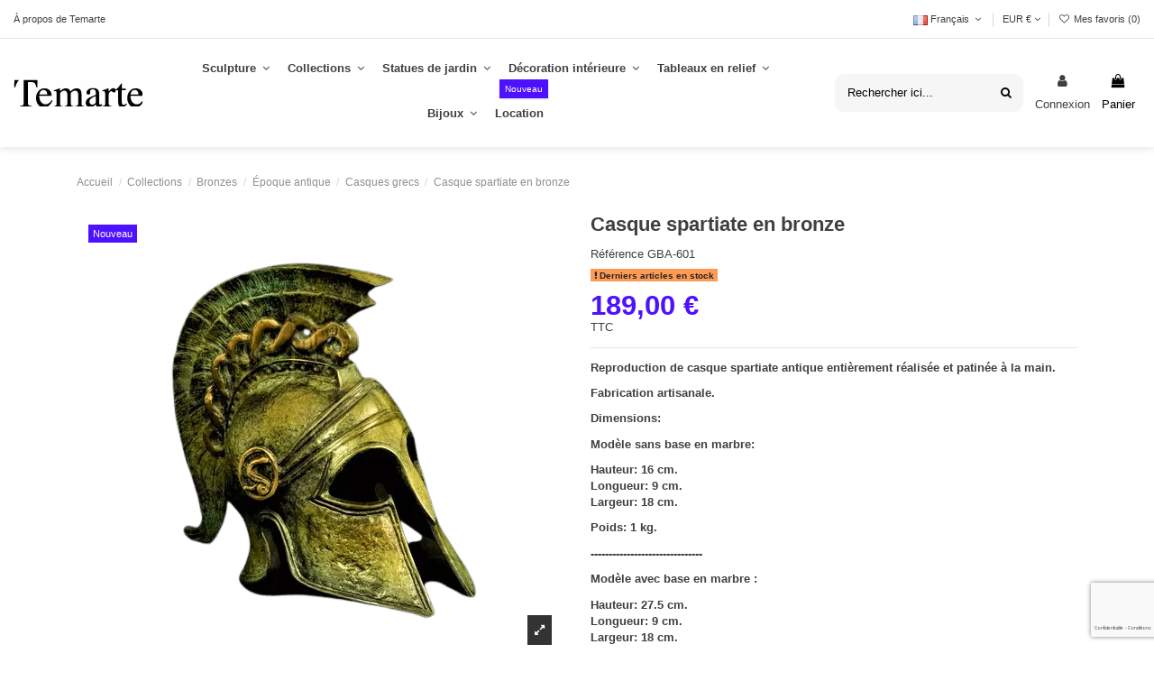

--- FILE ---
content_type: text/html; charset=utf-8
request_url: https://temarte.com/fr/casques-grecs/1024-casque-spartiate-en-bronze.html
body_size: 30747
content:
<!doctype html>
<html lang="fr">

<head>
    
        
  <meta charset="utf-8">


  <meta http-equiv="x-ua-compatible" content="ie=edge">



  


  


  <title>Casque spartiate en bronze</title>
  
    
  
  
    
  
  <meta name="description" content="















































































Reproduction de casque spartiate antique entièrement réalisée et patinée à la main.
Fabrication artisanale.
Dimensions:
Modèle sans base en marbre:
Hauteur: 16 cm.Longueur: 9 cm.Largeur: 18 cm.
Poids: 1 kg.
-------------------------------
Modèle avec base en marbre : 
Hauteur: 27.5 cm.Longueur: 9 cm.Largeur: 18 cm.
Poids : 1.9 kg.
Matériaux disponibles pour les deux modèles : Bronze.En stockDélai de livraison: Livraison sous 7 jours à 15 jours.Les délais de livraison varient en fonction de la disponibilité de nos pièces. Si la pièce n&#039;est pas de suite disponible, nous vous contacterons immédiatement par e-mail pour vous informer du délai moyen approximatif prévu par notre atelier.















































































">
  <meta name="keywords" content="">
    
      <link rel="canonical" href="https://temarte.com/fr/casques-grecs/1024-casque-spartiate-en-bronze.html">
    

  
          <link rel="alternate" href="https://temarte.com/fr/casques-grecs/1024-casque-spartiate-en-bronze.html" hreflang="fr">
            <link rel="alternate" href="https://temarte.com/fr/casques-grecs/1024-casque-spartiate-en-bronze.html" hreflang="x-default">
                <link rel="alternate" href="https://temarte.com/es/yelmos-griegos/1024-yelmo-espartano-en-bronce.html" hreflang="es-es">
                <link rel="alternate" href="https://temarte.com/gb/greek-helmets/1024-spartan-helmet-in-bronze.html" hreflang="en-gb">
            

  
    <script type="application/ld+json">
  {
    "@context": "https://schema.org",
    "@id": "#store-organization",
    "@type": "Organization",
    "name" : "Temarte",
    "url" : "https://temarte.com/fr/",
  
      "logo": {
        "@type": "ImageObject",
        "url":"https://temarte.com/img/logo-1670508042.jpg"
      }
      }
</script>

<script type="application/ld+json">
  {
    "@context": "https://schema.org",
    "@type": "WebPage",
    "isPartOf": {
      "@type": "WebSite",
      "url":  "https://temarte.com/fr/",
      "name": "Temarte"
    },
    "name": "Casque spartiate en bronze",
    "url":  "https://temarte.com/fr/casques-grecs/1024-casque-spartiate-en-bronze.html"
  }
</script>


  <script type="application/ld+json">
    {
      "@context": "https://schema.org",
      "@type": "BreadcrumbList",
      "itemListElement": [
                  {
            "@type": "ListItem",
            "position": 1,
            "name": "Accueil",
            "item": "https://temarte.com/fr/"
          },              {
            "@type": "ListItem",
            "position": 2,
            "name": "Collections",
            "item": "https://temarte.com/fr/67-collections"
          },              {
            "@type": "ListItem",
            "position": 3,
            "name": "Bronzes",
            "item": "https://temarte.com/fr/88-bronzes"
          },              {
            "@type": "ListItem",
            "position": 4,
            "name": "Époque antique",
            "item": "https://temarte.com/fr/96-epoque-antique"
          },              {
            "@type": "ListItem",
            "position": 5,
            "name": "Casques grecs",
            "item": "https://temarte.com/fr/141-casques-grecs"
          },              {
            "@type": "ListItem",
            "position": 6,
            "name": "Casque spartiate en bronze",
            "item": "https://temarte.com/fr/casques-grecs/1024-casque-spartiate-en-bronze.html"
          }          ]
    }
  </script>


  

  
        <script type="application/ld+json">
  {
    "@context": "https://schema.org/",
    "@type": "Product",
    "@id": "#product-snippet-id",
    "name": "Casque spartiate en bronze",
    "description": "                                                                                Reproduction de casque spartiate antique entièrement réalisée et patinée à la main. Fabrication artisanale. Dimensions: Modèle sans base en marbre: Hauteur: 16 cm.Longueur: 9 cm.Largeur: 18 cm. Poids: 1 kg. ------------------------------- Modèle avec base en marbre :  Hauteur: 27.5 cm.Longueur: 9 cm.Largeur: 18 cm. Poids : 1.9 kg. Matériaux disponibles pour les deux modèles : Bronze.En stockDélai de livraison: Livraison sous 7 jours à 15 jours.Les délais de livraison varient en fonction de la disponibilité de nos pièces. Si la pièce n&#039;est pas de suite disponible, nous vous contacterons immédiatement par e-mail pour vous informer du délai moyen approximatif prévu par notre atelier.                                                                                ",
    "category": "Casques grecs",
    "image" :"https://temarte.com/4178-home_default/casque-spartiate-en-bronze.jpg",    "sku": "GBA-601",
    "mpn": "GBA-601"
        ,
    "brand": {
      "@type": "Brand",
      "name": "Temarte"
    }
            ,
    "weight": {
        "@context": "https://schema.org",
        "@type": "QuantitativeValue",
        "value": "3.000000",
        "unitCode": "Kg"
    }
        ,
    "offers": {
      "@type": "Offer",
      "priceCurrency": "EUR",
      "name": "Casque spartiate en bronze",
      "price": "189",
      "url": "https://temarte.com/fr/casques-grecs/1024-324-casque-spartiate-en-bronze.html#/99-support_disponible-sans_base_en_marbre",
      "priceValidUntil": "2026-02-06",
              "image": ["https://temarte.com/4180-thickbox_default/casque-spartiate-en-bronze.jpg","https://temarte.com/4179-thickbox_default/casque-spartiate-en-bronze.jpg"],
            "sku": "GBA-601",
      "mpn": "GBA-601",
                    "availability": "https://schema.org/InStock",
      "seller": {
        "@type": "Organization",
        "name": "Temarte"
      }
    }
      }
</script>


  
    
  



    <meta property="og:type" content="product">
    <meta property="og:url" content="https://temarte.com/fr/casques-grecs/1024-casque-spartiate-en-bronze.html">
    <meta property="og:title" content="Casque spartiate en bronze">
    <meta property="og:site_name" content="Temarte">
    <meta property="og:description" content="















































































Reproduction de casque spartiate antique entièrement réalisée et patinée à la main.
Fabrication artisanale.
Dimensions:
Modèle sans base en marbre:
Hauteur: 16 cm.Longueur: 9 cm.Largeur: 18 cm.
Poids: 1 kg.
-------------------------------
Modèle avec base en marbre : 
Hauteur: 27.5 cm.Longueur: 9 cm.Largeur: 18 cm.
Poids : 1.9 kg.
Matériaux disponibles pour les deux modèles : Bronze.En stockDélai de livraison: Livraison sous 7 jours à 15 jours.Les délais de livraison varient en fonction de la disponibilité de nos pièces. Si la pièce n&#039;est pas de suite disponible, nous vous contacterons immédiatement par e-mail pour vous informer du délai moyen approximatif prévu par notre atelier.















































































">
            <meta property="og:image" content="https://temarte.com/4178-thickbox_default/casque-spartiate-en-bronze.jpg">
        <meta property="og:image:width" content="1100">
        <meta property="og:image:height" content="1422">
    




      <meta name="viewport" content="initial-scale=1,user-scalable=no,maximum-scale=1,width=device-width">
  




  <link rel="icon" type="image/vnd.microsoft.icon" href="https://temarte.com/img/favicon.ico?1670508869">
  <link rel="shortcut icon" type="image/x-icon" href="https://temarte.com/img/favicon.ico?1670508869">
    




    <link rel="stylesheet" href="https://temarte.com/themes/warehouse/assets/cache/theme-249f9d179.css" type="text/css" media="all">




<link rel="preload" as="font"
      href="/themes/warehouse/assets/css/font-awesome/fonts/fontawesome-webfont.woff?v=4.7.0"
      type="font/woff" crossorigin="anonymous">
<link rel="preload" as="font"
      href="/themes/warehouse/assets/css/font-awesome/fonts/fontawesome-webfont.woff2?v=4.7.0"
      type="font/woff2" crossorigin="anonymous">


<link  rel="preload stylesheet"  as="style" href="/themes/warehouse/assets/css/font-awesome/css/font-awesome-preload.css"
       type="text/css" crossorigin="anonymous">





  

  <script>
        var AdvancedEmailGuardData = {"meta":{"isGDPREnabled":false,"isLegacyOPCEnabled":false,"isLegacyMAModuleEnabled":false,"validationError":null},"settings":{"recaptcha":{"type":"v3","key":"6LegFNMUAAAAAJfDM49QGRfTn5j4U3JamNRPL4oi","forms":{"register":{"size":"normal","align":"center","offset":1}},"language":"shop","theme":"light","position":"bottomright","hidden":false,"deferred":false}},"context":{"ps":{"v17":true,"v17pc":true,"v17ch":true,"v16":false,"v161":false,"v15":false},"languageCode":"fr","pageName":"product"},"trans":{"genericError":"Une erreur s'est produite, veuillez r\u00e9essayer."}};
        var ETS_ABANCART_BACKGROUND_COLOR = "#ff0000";
        var ETS_ABANCART_BROWSER_TAB_ENABLED = 1;
        var ETS_ABANCART_LINK_AJAX = "https:\/\/temarte.com\/fr\/module\/ets_abandonedcart\/request";
        var ETS_ABANCART_PRODUCT_TOTAL = 0;
        var ETS_ABANCART_TEXT_COLOR = "#ffffff";
        var PAYPLUG_DOMAIN = "https:\/\/secure.payplug.com";
        var btGapTag = {"tagContent":{"tracking_type":{"label":"tracking_type","value":"view_item"},"content_type":{"label":"content_type","value":"'product'"},"contents":{"label":"contents","value":[{"item_id":"1024_324","item_name":"Casque spartiate en bronze  Sans base en marbre","currency":"EUR","item_category":"Casques grecs","price":189,"item_brand":"No brand"}]},"coupon_name":{"label":"coupon","value":"no_coupon"},"value":{"label":"value","value":189},"currency":{"label":"currency","value":"EUR"}},"elementCategoryProduct":"article.product-miniature","elementShipping":"input[type=radio]","elementPayment":".ps-shown-by-js","elementlogin":"button#submit-login","elementsignup":"div.no-account","elementWishCat":"button.wishlist-button-add","elementWishProd":"button.wishlist-button-add","gaId":"G-4MXQYHQ95H","gaEnable":"1","bEnableUa":false,"sUAcode":"","ajaxUrl":"https:\/\/temarte.com\/fr\/module\/ganalyticspro\/ajax","token":"9d2f1ec6d224865e539f11abec01485c","bRefund":false,"bPartialRefund":false,"bUseConsent":false,"bConsentHtmlElement":"","bConsentHtmlElementSecond":"","iConsentConsentLvl":0,"referer":null,"acbIsInstalled":false,"tagCurrency":"EUR"};
        var elementorFrontendConfig = {"isEditMode":"","stretchedSectionContainer":"","instagramToken":false,"is_rtl":false,"ajax_csfr_token_url":"https:\/\/temarte.com\/fr\/module\/iqitelementor\/Actions?process=handleCsfrToken&ajax=1"};
        var iqitTheme = {"rm_sticky":"0","rm_breakpoint":0,"op_preloader":"0","cart_style":"side","cart_confirmation":"open","h_layout":"8","f_fixed":"","f_layout":"1","h_absolute":"0","h_sticky":"header","hw_width":"fullwidth","hm_submenu_width":"default","h_search_type":"full","pl_lazyload":true,"pl_infinity":false,"pl_rollover":false,"pl_crsl_autoplay":true,"pl_slider_ld":4,"pl_slider_d":4,"pl_slider_t":3,"pl_slider_p":2,"pp_thumbs":"bottom","pp_zoom":"inner","pp_image_layout":"carousel","pp_tabs":"tabh","pl_grid_qty":true};
        var iqitcompare = {"nbProducts":0};
        var iqitmegamenu = {"sticky":"false","containerSelector":"#wrapper > .container"};
        var iqitwishlist = {"nbProducts":0};
        var is_sandbox_mode = false;
        var module_name = "payplug";
        var payplug_ajax_url = "https:\/\/temarte.com\/fr\/module\/payplug\/ajax";
        var prestashop = {"cart":{"products":[],"totals":{"total":{"type":"total","label":"Total","amount":0,"value":"0,00\u00a0\u20ac"},"total_including_tax":{"type":"total","label":"Total TTC","amount":0,"value":"0,00\u00a0\u20ac"},"total_excluding_tax":{"type":"total","label":"Total HT :","amount":0,"value":"0,00\u00a0\u20ac"}},"subtotals":{"products":{"type":"products","label":"Sous-total","amount":0,"value":"0,00\u00a0\u20ac"},"discounts":null,"shipping":{"type":"shipping","label":"Livraison","amount":0,"value":""},"tax":null},"products_count":0,"summary_string":"0 articles","vouchers":{"allowed":0,"added":[]},"discounts":[],"minimalPurchase":0,"minimalPurchaseRequired":""},"currency":{"id":1,"name":"Euro","iso_code":"EUR","iso_code_num":"978","sign":"\u20ac"},"customer":{"lastname":null,"firstname":null,"email":null,"birthday":null,"newsletter":null,"newsletter_date_add":null,"optin":null,"website":null,"company":null,"siret":null,"ape":null,"is_logged":false,"gender":{"type":null,"name":null},"addresses":[]},"language":{"name":"Fran\u00e7ais (French)","iso_code":"fr","locale":"fr-FR","language_code":"fr","is_rtl":"0","date_format_lite":"d\/m\/Y","date_format_full":"d\/m\/Y H:i:s","id":1},"page":{"title":"","canonical":"https:\/\/temarte.com\/fr\/casques-grecs\/1024-casque-spartiate-en-bronze.html","meta":{"title":"Casque spartiate en bronze","description":"\n\n\n\n\n\n\n\n\n\n\n\n\n\n\n\n\n\n\n\n\n\n\n\n\n\n\n\n\n\n\n\n\n\n\n\n\n\n\n\n\n\n\n\n\n\n\n\n\n\n\n\n\n\n\n\n\n\n\n\n\n\n\n\n\n\n\n\n\n\n\n\n\n\n\n\n\n\n\n\nReproduction de casque spartiate antique enti\u00e8rement r\u00e9alis\u00e9e et patin\u00e9e \u00e0 la main.\nFabrication artisanale.\nDimensions:\nMod\u00e8le sans base en marbre:\nHauteur: 16 cm.Longueur: 9 cm.Largeur: 18 cm.\nPoids: 1 kg.\n-------------------------------\nMod\u00e8le avec base en marbre :\u00a0\nHauteur: 27.5 cm.Longueur: 9 cm.Largeur: 18 cm.\nPoids : 1.9 kg.\nMat\u00e9riaux disponibles pour les deux mod\u00e8les : Bronze.En stockD\u00e9lai de livraison: Livraison sous 7 jours \u00e0 15 jours.Les d\u00e9lais de livraison varient en fonction de la disponibilit\u00e9 de nos pi\u00e8ces. Si la pi\u00e8ce n'est pas de suite disponible, nous vous contacterons imm\u00e9diatement par e-mail pour vous informer du d\u00e9lai moyen approximatif pr\u00e9vu par notre atelier.\n\n\n\n\n\n\n\n\n\n\n\n\n\n\n\n\n\n\n\n\n\n\n\n\n\n\n\n\n\n\n\n\n\n\n\n\n\n\n\n\n\n\n\n\n\n\n\n\n\n\n\n\n\n\n\n\n\n\n\n\n\n\n\n\n\n\n\n\n\n\n\n\n\n\n\n\n\n\n\n","keywords":"","robots":"index"},"page_name":"product","body_classes":{"lang-fr":true,"lang-rtl":false,"country-FR":true,"currency-EUR":true,"layout-full-width":true,"page-product":true,"tax-display-enabled":true,"product-id-1024":true,"product-Casque spartiate en bronze":true,"product-id-category-141":true,"product-id-manufacturer-0":true,"product-id-supplier-0":true,"product-available-for-order":true},"admin_notifications":[]},"shop":{"name":"Temarte","logo":"https:\/\/temarte.com\/img\/logo-1670508042.jpg","stores_icon":"https:\/\/temarte.com\/img\/logo_stores.png","favicon":"https:\/\/temarte.com\/img\/favicon.ico"},"urls":{"base_url":"https:\/\/temarte.com\/","current_url":"https:\/\/temarte.com\/fr\/casques-grecs\/1024-casque-spartiate-en-bronze.html","shop_domain_url":"https:\/\/temarte.com","img_ps_url":"https:\/\/temarte.com\/img\/","img_cat_url":"https:\/\/temarte.com\/img\/c\/","img_lang_url":"https:\/\/temarte.com\/img\/l\/","img_prod_url":"https:\/\/temarte.com\/img\/p\/","img_manu_url":"https:\/\/temarte.com\/img\/m\/","img_sup_url":"https:\/\/temarte.com\/img\/su\/","img_ship_url":"https:\/\/temarte.com\/img\/s\/","img_store_url":"https:\/\/temarte.com\/img\/st\/","img_col_url":"https:\/\/temarte.com\/img\/co\/","img_url":"https:\/\/temarte.com\/themes\/warehouse\/assets\/img\/","css_url":"https:\/\/temarte.com\/themes\/warehouse\/assets\/css\/","js_url":"https:\/\/temarte.com\/themes\/warehouse\/assets\/js\/","pic_url":"https:\/\/temarte.com\/upload\/","pages":{"address":"https:\/\/temarte.com\/fr\/adresse","addresses":"https:\/\/temarte.com\/fr\/adresses","authentication":"https:\/\/temarte.com\/fr\/authentification","cart":"https:\/\/temarte.com\/fr\/panier","category":"https:\/\/temarte.com\/fr\/index.php?controller=category","cms":"https:\/\/temarte.com\/fr\/index.php?controller=cms","contact":"https:\/\/temarte.com\/fr\/contactez-nous","discount":"https:\/\/temarte.com\/fr\/bons-de-reduction","guest_tracking":"https:\/\/temarte.com\/fr\/suivi-commande-invite","history":"https:\/\/temarte.com\/fr\/historique-des-commandes","identity":"https:\/\/temarte.com\/fr\/identite","index":"https:\/\/temarte.com\/fr\/","my_account":"https:\/\/temarte.com\/fr\/mon-compte","order_confirmation":"https:\/\/temarte.com\/fr\/confirmation-commande","order_detail":"https:\/\/temarte.com\/fr\/index.php?controller=order-detail","order_follow":"https:\/\/temarte.com\/fr\/details-de-la-commande","order":"https:\/\/temarte.com\/fr\/commande","order_return":"https:\/\/temarte.com\/fr\/index.php?controller=order-return","order_slip":"https:\/\/temarte.com\/fr\/avoirs","pagenotfound":"https:\/\/temarte.com\/fr\/index.php?controller=pagenotfound","password":"https:\/\/temarte.com\/fr\/mot-de-passe-oublie","pdf_invoice":"https:\/\/temarte.com\/fr\/index.php?controller=pdf-invoice","pdf_order_return":"https:\/\/temarte.com\/fr\/index.php?controller=pdf-order-return","pdf_order_slip":"https:\/\/temarte.com\/fr\/index.php?controller=pdf-order-slip","prices_drop":"https:\/\/temarte.com\/fr\/promotions","product":"https:\/\/temarte.com\/fr\/index.php?controller=product","search":"https:\/\/temarte.com\/fr\/recherche","sitemap":"https:\/\/temarte.com\/fr\/plan-du-site","stores":"https:\/\/temarte.com\/fr\/magasins","supplier":"https:\/\/temarte.com\/fr\/fournisseurs","register":"https:\/\/temarte.com\/fr\/authentification?create_account=1","order_login":"https:\/\/temarte.com\/fr\/commande?login=1"},"alternative_langs":{"fr":"https:\/\/temarte.com\/fr\/casques-grecs\/1024-casque-spartiate-en-bronze.html","es-es":"https:\/\/temarte.com\/es\/yelmos-griegos\/1024-yelmo-espartano-en-bronce.html","en-gb":"https:\/\/temarte.com\/gb\/greek-helmets\/1024-spartan-helmet-in-bronze.html"},"theme_assets":"\/themes\/warehouse\/assets\/","actions":{"logout":"https:\/\/temarte.com\/fr\/?mylogout="},"no_picture_image":{"bySize":{"small_default":{"url":"https:\/\/temarte.com\/img\/p\/fr-default-small_default.jpg","width":98,"height":127},"cart_default":{"url":"https:\/\/temarte.com\/img\/p\/fr-default-cart_default.jpg","width":125,"height":162},"home_default":{"url":"https:\/\/temarte.com\/img\/p\/fr-default-home_default.jpg","width":246,"height":317},"medium_default":{"url":"https:\/\/temarte.com\/img\/p\/fr-default-medium_default.jpg","width":452,"height":584},"large_default":{"url":"https:\/\/temarte.com\/img\/p\/fr-default-large_default.jpg","width":540,"height":492},"thickbox_default":{"url":"https:\/\/temarte.com\/img\/p\/fr-default-thickbox_default.jpg","width":1100,"height":1422}},"small":{"url":"https:\/\/temarte.com\/img\/p\/fr-default-small_default.jpg","width":98,"height":127},"medium":{"url":"https:\/\/temarte.com\/img\/p\/fr-default-medium_default.jpg","width":452,"height":584},"large":{"url":"https:\/\/temarte.com\/img\/p\/fr-default-thickbox_default.jpg","width":1100,"height":1422},"legend":""}},"configuration":{"display_taxes_label":true,"display_prices_tax_incl":true,"is_catalog":false,"show_prices":true,"opt_in":{"partner":false},"quantity_discount":{"type":"discount","label":"Remise sur prix unitaire"},"voucher_enabled":0,"return_enabled":0},"field_required":[],"breadcrumb":{"links":[{"title":"Accueil","url":"https:\/\/temarte.com\/fr\/"},{"title":"Collections","url":"https:\/\/temarte.com\/fr\/67-collections"},{"title":"Bronzes","url":"https:\/\/temarte.com\/fr\/88-bronzes"},{"title":"\u00c9poque antique","url":"https:\/\/temarte.com\/fr\/96-epoque-antique"},{"title":"Casques grecs","url":"https:\/\/temarte.com\/fr\/141-casques-grecs"},{"title":"Casque spartiate en bronze","url":"https:\/\/temarte.com\/fr\/casques-grecs\/1024-casque-spartiate-en-bronze.html"}],"count":6},"link":{"protocol_link":"https:\/\/","protocol_content":"https:\/\/"},"time":1769037944,"static_token":"9d2f1ec6d224865e539f11abec01485c","token":"5cf28805e6b81776b9acf31e9cc07c6d","debug":false};
        var psemailsubscription_subscription = "https:\/\/temarte.com\/fr\/module\/ps_emailsubscription\/subscription";
      </script>



  
	<script async src="https://www.googletagmanager.com/gtag/js?id=G-4MXQYHQ95H"></script>
<script>
  const bxTranslation = {"error":{"carrierNotFound":"Impossible de trouver le transporteur","couldNotSelectPoint":"An error occurred during parcel point selection"},"text":{"openingHours":"Horaires d'ouverture","chooseParcelPoint":"Choisir ce point relais","closeMap":"Fermer la carte","closedLabel":"Ferm\u00e9      "},"day":{"MONDAY":"lundi","TUESDAY":"mardi","WEDNESDAY":"mercredi","THURSDAY":"jeudi","FRIDAY":"vendredi","SATURDAY":"samedi","SUNDAY":"dimanche"},"distance":"\u00e0 %s km"};
  const bxMapUrl = "https://maps.boxtal.com/styles/boxtal/style.json?access_token=eyJhbGciOiJSUzI1NiIsInR5cCI6IkpXVCJ9.[base64].[base64]";
  const bxMapLogoImageUrl = "https://resource.boxtal.com/images/boxtal-maps.svg";
  const bxMapLogoHrefUrl = "https://www.boxtal.com";
  const bxAjaxUrl = "https://temarte.com/fr/module/boxtalconnect/ajax";
  bxToken = "9d2f1ec6d224865e539f11abec01485c";
</script>
<script type="text/javascript" data-keepinline="true">
    var trustpilot_script_url = 'https://invitejs.trustpilot.com/tp.min.js';
    var trustpilot_key = '';
    var trustpilot_widget_script_url = '//widget.trustpilot.com/bootstrap/v5/tp.widget.bootstrap.min.js';
    var trustpilot_integration_app_url = 'https://ecommscript-integrationapp.trustpilot.com';
    var trustpilot_preview_css_url = '//ecommplugins-scripts.trustpilot.com/v2.1/css/preview.min.css';
    var trustpilot_preview_script_url = '//ecommplugins-scripts.trustpilot.com/v2.1/js/preview.min.js';
    var trustpilot_ajax_url = 'https://temarte.com/fr/module/trustpilot/trustpilotajax';
    var user_id = '0';
    var trustpilot_trustbox_settings = {"trustboxes":[]};
</script>
<script type="text/javascript" src="/modules/trustpilot/views/js/tp_register.min.js"></script>
<script type="text/javascript" src="/modules/trustpilot/views/js/tp_trustbox.min.js"></script>
<script type="text/javascript" src="/modules/trustpilot/views/js/tp_preview.min.js"></script>
  <link rel="prefetch" href="https://www.paypal.com/sdk/js?components=marks,funding-eligibility&amp;client-id=AXjYFXWyb4xJCErTUDiFkzL0Ulnn-bMm4fal4G-1nQXQ1ZQxp06fOuE7naKUXGkq2TZpYSiI9xXbs4eo&amp;merchant-id=X3J7Y3FGSURF6&amp;currency=EUR&amp;intent=capture&amp;commit=false&amp;vault=false&amp;integration-date=2022-14-06&amp;enable-funding=paylater" as="script">



    
            <meta property="product:pretax_price:amount" content="157.5">
        <meta property="product:pretax_price:currency" content="EUR">
        <meta property="product:price:amount" content="189">
        <meta property="product:price:currency" content="EUR">
                <meta property="product:weight:value" content="3.000000">
        <meta property="product:weight:units" content="Kg">
    
    

    </head>

<body id="product" class="lang-fr country-fr currency-eur layout-full-width page-product tax-display-enabled product-id-1024 product-casque-spartiate-en-bronze product-id-category-141 product-id-manufacturer-0 product-id-supplier-0 product-available-for-order body-desktop-header-style-w-8">


    




    


<main id="main-page-content"  >
    
            

    <header id="header" class="desktop-header-style-w-8">
        
            
  <div class="header-banner">
    
  </div>




            <nav class="header-nav">
        <div class="container">
    
        <div class="row justify-content-between">
            <div class="col col-auto col-md left-nav">
                                            <div class="block-iqitlinksmanager block-iqitlinksmanager-2 block-links-inline d-inline-block">
            <ul>
                                                            <li>
                            <a
                                    href="https://temarte.com/fr/content/37-a-propos-de-temarte"
                                    title=""                                                                >
                                À propos de Temarte
                            </a>
                        </li>
                                                </ul>
        </div>
    
            </div>
            <div class="col col-auto center-nav text-center">
                
             </div>
            <div class="col col-auto col-md right-nav text-right">
                

<div id="language_selector" class="d-inline-block">
    <div class="language-selector-wrapper d-inline-block">
        <div class="language-selector dropdown js-dropdown">
            <a class="expand-more" data-toggle="dropdown" data-iso-code="fr"><img width="16" height="11" src="https://temarte.com/img/l/1.jpg" alt="Français" class="img-fluid lang-flag" /> Français <i class="fa fa-angle-down fa-fw" aria-hidden="true"></i></a>
            <div class="dropdown-menu">
                <ul>
                                            <li  class="current" >
                            <a href="https://temarte.com/fr/casques-grecs/1024-casque-spartiate-en-bronze.html" rel="alternate" hreflang="fr"
                               class="dropdown-item"><img width="16" height="11" src="https://temarte.com/img/l/1.jpg" alt="Français" class="img-fluid lang-flag"  data-iso-code="fr"/> Français</a>
                        </li>
                                            <li >
                            <a href="https://temarte.com/es/yelmos-griegos/1024-yelmo-espartano-en-bronce.html" rel="alternate" hreflang="es"
                               class="dropdown-item"><img width="16" height="11" src="https://temarte.com/img/l/2.jpg" alt="Español" class="img-fluid lang-flag"  data-iso-code="es"/> Español</a>
                        </li>
                                            <li >
                            <a href="https://temarte.com/gb/greek-helmets/1024-spartan-helmet-in-bronze.html" rel="alternate" hreflang="gb"
                               class="dropdown-item"><img width="16" height="11" src="https://temarte.com/img/l/3.jpg" alt="English GB" class="img-fluid lang-flag"  data-iso-code="gb"/> English GB</a>
                        </li>
                                    </ul>
            </div>
        </div>
    </div>
</div>
<div id="currency_selector" class="d-inline-block">
    <div class="currency-selector dropdown js-dropdown d-inline-block">
        <a class="expand-more" data-toggle="dropdown">EUR  € <i class="fa fa-angle-down" aria-hidden="true"></i></a>
        <div class="dropdown-menu">
            <ul>
                                    <li  class="current" >
                        <a title="Euro" rel="nofollow" href="https://temarte.com/fr/casques-grecs/1024-casque-spartiate-en-bronze.html?SubmitCurrency=1&amp;id_currency=1"
                           class="dropdown-item">EUR  €</a>
                    </li>
                                    <li >
                        <a title="Livre sterling" rel="nofollow" href="https://temarte.com/fr/casques-grecs/1024-casque-spartiate-en-bronze.html?SubmitCurrency=1&amp;id_currency=2"
                           class="dropdown-item">GBP  £</a>
                    </li>
                            </ul>
        </div>
    </div>
</div>
<div class="d-inline-block">
    <a href="//temarte.com/fr/module/iqitwishlist/view">
        <i class="fa fa-heart-o fa-fw" aria-hidden="true"></i> Mes favoris (<span
                id="iqitwishlist-nb"></span>)
    </a>
</div>

             </div>
        </div>

                        </div>
            </nav>
        



<div id="desktop-header" class="desktop-header-style-8">
    
            
<div class="header-top">
    <div id="desktop-header-container" class="container">
        <div class="row align-items-center">
                            <div class="col col-auto col-header-left">
                    <div id="desktop_logo">
                        
  <a href="https://temarte.com/fr/">
    <img class="logo img-fluid"
         src="https://temarte.com/img/logo-1670508042.jpg"
          srcset="/img/cms/LOGO2022-60.jpg 2x"         alt="Temarte"
         width="143"
         height="30"
    >
  </a>

                    </div>
                    
                </div>
                <div class="col col-header-center col-header-menu">
                                        	<div id="iqitmegamenu-wrapper" class="iqitmegamenu-wrapper iqitmegamenu-all">
		<div class="container container-iqitmegamenu">
		<div id="iqitmegamenu-horizontal" class="iqitmegamenu  clearfix" role="navigation">

								
				<nav id="cbp-hrmenu" class="cbp-hrmenu cbp-horizontal cbp-hrsub-narrow">
					<ul>
												<li id="cbp-hrmenu-tab-2" class="cbp-hrmenu-tab cbp-hrmenu-tab-2  cbp-has-submeu">
	<a href="https://temarte.com/fr/6-sculptures" class="nav-link" >

								<span class="cbp-tab-title">
								Sculpture <i class="fa fa-angle-down cbp-submenu-aindicator"></i></span>
														</a>
														<div class="cbp-hrsub col-8">
								<div class="cbp-hrsub-inner">
									<div class="container iqitmegamenu-submenu-container">
									
																																	




<div class="row menu_row menu-element  first_rows menu-element-id-1">
                

                                                




    <div class="col-3 cbp-menu-column cbp-menu-element menu-element-id-2 ">
        <div class="cbp-menu-column-inner">
                        
                
                
                    
                                                    <div class="row cbp-categories-row">
                                                                                                            <div class="col-12">
                                            <div class="cbp-category-link-w"><a href="https://temarte.com/fr/10-art-egyptien"
                                                                                class="cbp-column-title nav-link cbp-category-title">Art égyptien</a>
                                                                                                                                                    
    <ul class="cbp-links cbp-category-tree"><li ><div class="cbp-category-link-w"><a href="https://temarte.com/fr/100-bustes-egyptiens">Bustes égyptiens</a></div></li><li ><div class="cbp-category-link-w"><a href="https://temarte.com/fr/101-statues-egyptiennes">Statues égyptiennes</a></div></li><li ><div class="cbp-category-link-w"><a href="https://temarte.com/fr/102-bas-reliefs-egyptiens">Bas reliefs Égyptiens</a></div></li></ul>

                                                                                            </div>
                                        </div>
                                                                                                                                                <div class="col-12">
                                            <div class="cbp-category-link-w"><a href="https://temarte.com/fr/11-art-grec-classique"
                                                                                class="cbp-column-title nav-link cbp-category-title">Art grec classique</a>
                                                                                                                                                    
    <ul class="cbp-links cbp-category-tree"><li ><div class="cbp-category-link-w"><a href="https://temarte.com/fr/103-bustes-grecs">Bustes Grecs.</a></div></li><li ><div class="cbp-category-link-w"><a href="https://temarte.com/fr/104-statues-grecques">Statues grecques</a></div></li><li ><div class="cbp-category-link-w"><a href="https://temarte.com/fr/105-bas-reliefs-grecs">Bas-reliefs Grecs</a></div></li></ul>

                                                                                            </div>
                                        </div>
                                                                                                                                                <div class="col-12">
                                            <div class="cbp-category-link-w"><a href="https://temarte.com/fr/12-art-romain"
                                                                                class="cbp-column-title nav-link cbp-category-title">Art romain</a>
                                                                                                                                                    
    <ul class="cbp-links cbp-category-tree"><li ><div class="cbp-category-link-w"><a href="https://temarte.com/fr/106-bustes-romains">Bustes romains</a></div></li><li ><div class="cbp-category-link-w"><a href="https://temarte.com/fr/107-statues-romaines">Statues romaines</a></div></li><li ><div class="cbp-category-link-w"><a href="https://temarte.com/fr/108-bas-reliefs-romains">Bas reliefs romains</a></div></li></ul>

                                                                                            </div>
                                        </div>
                                                                                                                                                <div class="col-12">
                                            <div class="cbp-category-link-w"><a href="https://temarte.com/fr/13-art-sacre"
                                                                                class="cbp-column-title nav-link cbp-category-title">Art Sacré</a>
                                                                                                                                                    
    <ul class="cbp-links cbp-category-tree"><li ><div class="cbp-category-link-w"><a href="https://temarte.com/fr/109-bustes-religieux">Bustes religieux</a></div></li><li ><div class="cbp-category-link-w"><a href="https://temarte.com/fr/110-statues-religieuses">Statues religieuses</a></div></li><li ><div class="cbp-category-link-w"><a href="https://temarte.com/fr/111-bas-reliefs-religieux">Bas reliefs religieux</a></div></li></ul>

                                                                                            </div>
                                        </div>
                                                                                                                                                <div class="col-12">
                                            <div class="cbp-category-link-w"><a href="https://temarte.com/fr/35-art-d-asie-et-d-orient"
                                                                                class="cbp-column-title nav-link cbp-category-title">Art d&#039;Asie et d&#039;Orient</a>
                                                                                                                                                    
    <ul class="cbp-links cbp-category-tree"><li ><div class="cbp-category-link-w"><a href="https://temarte.com/fr/112-bustes-d-asie-et-d-orient">Bustes d&#039;Asie et d&#039;Orient</a></div></li><li ><div class="cbp-category-link-w"><a href="https://temarte.com/fr/113-statues-d-asie-et-d-orient">Statues d&#039;Asie et d&#039;Orient</a></div></li><li ><div class="cbp-category-link-w"><a href="https://temarte.com/fr/114-bas-reliefs-d-asie-et-d-orient">Bas reliefs d&#039;Asie et d&#039;Orient</a></div></li></ul>

                                                                                            </div>
                                        </div>
                                                                                                </div>
                                            
                
            

            
            </div>    </div>
                                    




    <div class="col-3 cbp-menu-column cbp-menu-element menu-element-id-3 ">
        <div class="cbp-menu-column-inner">
                        
                
                
                    
                                                    <div class="row cbp-categories-row">
                                                                                                            <div class="col-12">
                                            <div class="cbp-category-link-w"><a href="https://temarte.com/fr/36-art-medieval"
                                                                                class="cbp-column-title nav-link cbp-category-title">Art Médiéval</a>
                                                                                                                                                    
    <ul class="cbp-links cbp-category-tree"><li ><div class="cbp-category-link-w"><a href="https://temarte.com/fr/115-bustes-medievaux">Bustes médiévaux</a></div></li><li ><div class="cbp-category-link-w"><a href="https://temarte.com/fr/116-statues-medievales">Statues médiévales</a></div></li><li ><div class="cbp-category-link-w"><a href="https://temarte.com/fr/117-bas-reliefs-medievaux">Bas reliefs médiévaux</a></div></li></ul>

                                                                                            </div>
                                        </div>
                                                                                                                                                <div class="col-12">
                                            <div class="cbp-category-link-w"><a href="https://temarte.com/fr/37-art-precolombien"
                                                                                class="cbp-column-title nav-link cbp-category-title">Art Précolombien</a>
                                                                                                                                                    
    <ul class="cbp-links cbp-category-tree"><li ><div class="cbp-category-link-w"><a href="https://temarte.com/fr/118-bustes-precolombiens">Bustes précolombiens</a></div></li><li ><div class="cbp-category-link-w"><a href="https://temarte.com/fr/119-statues-precolombiennes">Statues précolombiennes</a></div></li><li ><div class="cbp-category-link-w"><a href="https://temarte.com/fr/120-bas-reliefs-precolombiens">Bas reliefs précolombiens</a></div></li></ul>

                                                                                            </div>
                                        </div>
                                                                                                                                                <div class="col-12">
                                            <div class="cbp-category-link-w"><a href="https://temarte.com/fr/38-art-contemporain"
                                                                                class="cbp-column-title nav-link cbp-category-title">Art Contemporain</a>
                                                                                                                                                    
    <ul class="cbp-links cbp-category-tree"><li ><div class="cbp-category-link-w"><a href="https://temarte.com/fr/121-bustes">Bustes</a></div></li><li ><div class="cbp-category-link-w"><a href="https://temarte.com/fr/122-statues-et-figurines">Statues et figurines</a></div></li><li ><div class="cbp-category-link-w"><a href="https://temarte.com/fr/123-bas-reliefs">Bas reliefs</a></div></li></ul>

                                                                                            </div>
                                        </div>
                                                                                                                                                                                                                    <div class="col-12">
                                            <div class="cbp-category-link-w"><a href="https://temarte.com/fr/152-oeuvres-d-art-a-petits-prix"
                                                                                class="cbp-column-title nav-link cbp-category-title">Œuvres d&#039;Art à Petits Prix</a>
                                                                                                                                                    
    <ul class="cbp-links cbp-category-tree"><li ><div class="cbp-category-link-w"><a href="https://temarte.com/fr/163-bustes-a-petits-prix">Bustes à petits prix</a></div></li><li ><div class="cbp-category-link-w"><a href="https://temarte.com/fr/164-statues-a-petits-prix">Statues à petits prix</a></div></li><li ><div class="cbp-category-link-w"><a href="https://temarte.com/fr/165-bas-reliefs-a-petits-prix">Bas-reliefs à petits prix</a></div></li></ul>

                                                                                            </div>
                                        </div>
                                                                                                </div>
                                            
                
            

            
            </div>    </div>
                                    




    <div class="col-3 cbp-menu-column cbp-menu-element menu-element-id-4 ">
        <div class="cbp-menu-column-inner">
                        
                
                
                    
                                                    <div class="row cbp-categories-row">
                                                                                                            <div class="col-12">
                                            <div class="cbp-category-link-w"><a href="https://temarte.com/fr/51-art-du-romantisme-et-de-l-impressionisme"
                                                                                class="cbp-column-title nav-link cbp-category-title">Art du Romantisme et de l&#039;Impressionisme</a>
                                                                                                                                                    
    <ul class="cbp-links cbp-category-tree"><li ><div class="cbp-category-link-w"><a href="https://temarte.com/fr/153-bustes-du-romantisme-et-de-l-impressionisme">Bustes du romantisme et de l&#039;impressionisme</a></div></li><li ><div class="cbp-category-link-w"><a href="https://temarte.com/fr/154-statues-du-romantisme-et-de-l-impressionisme">Statues du romantisme et de l&#039;impressionisme</a></div></li><li ><div class="cbp-category-link-w"><a href="https://temarte.com/fr/155-bas-reliefs-du-romantisme-et-de-l-impressionisme">Bas reliefs du romantisme et de l&#039;impressionisme</a></div></li></ul>

                                                                                            </div>
                                        </div>
                                                                                                                                                <div class="col-12">
                                            <div class="cbp-category-link-w"><a href="https://temarte.com/fr/52-art-par-temarte"
                                                                                class="cbp-column-title nav-link cbp-category-title">Art par TEMARTE</a>
                                                                                                                                                    
    <ul class="cbp-links cbp-category-tree"><li ><div class="cbp-category-link-w"><a href="https://temarte.com/fr/130-bustes">Bustes</a></div></li><li ><div class="cbp-category-link-w"><a href="https://temarte.com/fr/131-statues-et-figurines">Statues et figurines</a></div></li><li ><div class="cbp-category-link-w"><a href="https://temarte.com/fr/132-bas-reliefs">Bas reliefs</a></div></li></ul>

                                                                                            </div>
                                        </div>
                                                                                                                                                <div class="col-12">
                                            <div class="cbp-category-link-w"><a href="https://temarte.com/fr/66-art-neoclassique"
                                                                                class="cbp-column-title nav-link cbp-category-title">Art Néoclassique</a>
                                                                                                                                                    
    <ul class="cbp-links cbp-category-tree"><li ><div class="cbp-category-link-w"><a href="https://temarte.com/fr/148-statues-neoclassiques">Statues néoclassiques</a></div></li><li ><div class="cbp-category-link-w"><a href="https://temarte.com/fr/149-bustes-neoclassiques">Bustes néoclassiques</a></div></li><li ><div class="cbp-category-link-w"><a href="https://temarte.com/fr/151-bas-reliefs-neoclassiques">Bas reliefs néoclassiques</a></div></li></ul>

                                                                                            </div>
                                        </div>
                                                                                                                                                <div class="col-12">
                                            <div class="cbp-category-link-w"><a href="https://temarte.com/fr/133-art-de-la-renaissance"
                                                                                class="cbp-column-title nav-link cbp-category-title">Art de la Renaissance</a>
                                                                                                                                                    
    <ul class="cbp-links cbp-category-tree"><li ><div class="cbp-category-link-w"><a href="https://temarte.com/fr/134-bustes-de-la-renaissance">Bustes de la Renaissance</a></div></li><li ><div class="cbp-category-link-w"><a href="https://temarte.com/fr/135-statues-de-la-renaissance">Statues de la Renaissance</a></div></li><li ><div class="cbp-category-link-w"><a href="https://temarte.com/fr/136-bas-reliefs-de-la-renaissance">Bas-reliefs de la Renaissance</a></div></li></ul>

                                                                                            </div>
                                        </div>
                                                                                                </div>
                                            
                
            

            
            </div>    </div>
                                    




    <div class="col-3 cbp-menu-column cbp-menu-element menu-element-id-5 ">
        <div class="cbp-menu-column-inner">
                        
                
                
                                                                        
<div class="cbp-products-big row ">
            <div class="product-grid-menu col-12">
            <div class="product-miniature-container">
                <div class="product-image-container">
                    <ul class="product-flags">
                                                    <li class="product-flag new">Nouveau</li>
                                            </ul>
                    <a class="product_img_link" href="https://temarte.com/fr/accueil/671-228-psyche-ranimee-par-le-baiser-de-l-amour-antonio-canova.html#/38-matiere-platre" title="Statue de Psyché ranimée par le baiser de l&#039;Amour d&#039;après Antonio Canova.">
                        
                                        <img class="img-fluid"
                             src="https://temarte.com/5233-home_default/psyche-ranimee-par-le-baiser-de-l-amour-antonio-canova.jpg"
                             loading="lazy"
                             alt="Statue de Psyché ranimée par le baiser de l&#039;Amour d&#039;après Antonio Canova."
                             width="246" height="317" />
                    

                    </a>
                </div>
                <h6 class="product-title">
                    <a href="https://temarte.com/fr/accueil/671-228-psyche-ranimee-par-le-baiser-de-l-amour-antonio-canova.html#/38-matiere-platre">Statue de Psyché ranimée par le baiser de l&#039;Amour d&#039;après Antonio Canova.</a>
                </h6>
                                <div class="product-price-and-shipping" >
                    <span class="product-price">1 789,00 €</span>
                                    </div>
                            </div>
        </div>
    </div>
                                            
                
            

            
            </div>    </div>
                            
                </div>
																					
																			</div>
								</div>
							</div>
													</li>
												<li id="cbp-hrmenu-tab-3" class="cbp-hrmenu-tab cbp-hrmenu-tab-3  cbp-has-submeu">
	<a href="https://temarte.com/fr/67-collections" class="nav-link" >

								<span class="cbp-tab-title">
								Collections <i class="fa fa-angle-down cbp-submenu-aindicator"></i></span>
														</a>
														<div class="cbp-hrsub col-8">
								<div class="cbp-hrsub-inner">
									<div class="container iqitmegamenu-submenu-container">
									
																																	




<div class="row menu_row menu-element  first_rows menu-element-id-1">
                

                                                




    <div class="col-3 cbp-menu-column cbp-menu-element menu-element-id-2 ">
        <div class="cbp-menu-column-inner">
                        
                
                
                    
                                                    <div class="row cbp-categories-row">
                                                                                                            <div class="col-12">
                                            <div class="cbp-category-link-w"><a href="https://temarte.com/fr/70-sculpteurs-illustres"
                                                                                class="cbp-column-title nav-link cbp-category-title">Sculpteurs illustres</a>
                                                                                                                                                    
    <ul class="cbp-links cbp-category-tree"><li ><div class="cbp-category-link-w"><a href="https://temarte.com/fr/99-antiquite">Antiquité</a></div></li><li ><div class="cbp-category-link-w"><a href="https://temarte.com/fr/93-moyen-age">Moyen Age</a></div></li><li ><div class="cbp-category-link-w"><a href="https://temarte.com/fr/94-renaissance">Renaissance</a></div></li><li ><div class="cbp-category-link-w"><a href="https://temarte.com/fr/95-epoque-moderne-et-contemporaine">Époque moderne et contemporaine</a></div></li></ul>

                                                                                            </div>
                                        </div>
                                                                                                                                                <div class="col-12">
                                            <div class="cbp-category-link-w"><a href="https://temarte.com/fr/85-masques"
                                                                                class="cbp-column-title nav-link cbp-category-title">Masques</a>
                                                                                                                                                    
    <ul class="cbp-links cbp-category-tree"><li ><div class="cbp-category-link-w"><a href="https://temarte.com/fr/161-masques-mortuaires">Masques mortuaires</a></div></li><li ><div class="cbp-category-link-w"><a href="https://temarte.com/fr/162-masques-de-statues">Masques de statues</a></div></li></ul>

                                                                                            </div>
                                        </div>
                                                                                                                                                <div class="col-12">
                                            <div class="cbp-category-link-w"><a href="https://temarte.com/fr/88-bronzes"
                                                                                class="cbp-column-title nav-link cbp-category-title">Bronzes</a>
                                                                                                                                                    
    <ul class="cbp-links cbp-category-tree"><li  class="cbp-hrsub-haslevel2" ><div class="cbp-category-link-w"><a href="https://temarte.com/fr/96-epoque-antique">Époque antique</a>
    <ul class="cbp-hrsub-level2"><li ><div class="cbp-category-link-w"><a href="https://temarte.com/fr/138-masques">Masques</a></div></li><li ><div class="cbp-category-link-w"><a href="https://temarte.com/fr/139-armures-et-boucliers">Armures et boucliers</a></div></li><li ><div class="cbp-category-link-w"><a href="https://temarte.com/fr/140-art-cycladique">Art cycladique</a></div></li><li ><div class="cbp-category-link-w"><a href="https://temarte.com/fr/141-casques-grecs">Casques grecs</a></div></li><li ><div class="cbp-category-link-w"><a href="https://temarte.com/fr/142-chevaux-grecs">Chevaux grecs</a></div></li><li ><div class="cbp-category-link-w"><a href="https://temarte.com/fr/143-chouettes-grecs">Chouettes grecs</a></div></li><li ><div class="cbp-category-link-w"><a href="https://temarte.com/fr/144-presse-papiers">Presse-papiers</a></div></li><li ><div class="cbp-category-link-w"><a href="https://temarte.com/fr/145-artefacts-antiques">Artéfacts antiques</a></div></li><li ><div class="cbp-category-link-w"><a href="https://temarte.com/fr/146-statues-et-bustes-grecs">Statues et bustes grecs</a></div></li><li ><div class="cbp-category-link-w"><a href="https://temarte.com/fr/147-epees-grecs">Epées grecs</a></div></li></ul>
</div></li><li ><div class="cbp-category-link-w"><a href="https://temarte.com/fr/97-epoque-moderne-et-contemporaine">Époque moderne et contemporaine</a></div></li></ul>

                                                                                            </div>
                                        </div>
                                                                                                                                                <div class="col-12">
                                            <div class="cbp-category-link-w"><a href="https://temarte.com/fr/156-miniatures"
                                                                                class="cbp-column-title nav-link cbp-category-title">Miniatures</a>
                                                                                                                                            </div>
                                        </div>
                                                                                                                                                <div class="col-12">
                                            <div class="cbp-category-link-w"><a href="https://temarte.com/fr/171-torses-hommes-et-femmes"
                                                                                class="cbp-column-title nav-link cbp-category-title">Torses hommes et femmes</a>
                                                                                                                                            </div>
                                        </div>
                                                                                                </div>
                                            
                
            

            
            </div>    </div>
                                    




    <div class="col-3 cbp-menu-column cbp-menu-element menu-element-id-3 ">
        <div class="cbp-menu-column-inner">
                        
                
                
                    
                                                    <div class="row cbp-categories-row">
                                                                                                            <div class="col-12">
                                            <div class="cbp-category-link-w"><a href="https://temarte.com/fr/87-regimes-politiques"
                                                                                class="cbp-column-title nav-link cbp-category-title">Régimes politiques</a>
                                                                                                                                                    
    <ul class="cbp-links cbp-category-tree"><li ><div class="cbp-category-link-w"><a href="https://temarte.com/fr/157-aristocratie">Aristocratie</a></div></li><li ><div class="cbp-category-link-w"><a href="https://temarte.com/fr/158-monarchie">Monarchie</a></div></li><li ><div class="cbp-category-link-w"><a href="https://temarte.com/fr/159-republique">République</a></div></li><li ><div class="cbp-category-link-w"><a href="https://temarte.com/fr/160-empire">Empire</a></div></li></ul>

                                                                                            </div>
                                        </div>
                                                                                                                                                <div class="col-12">
                                            <div class="cbp-category-link-w"><a href="https://temarte.com/fr/89-personnages-illustres"
                                                                                class="cbp-column-title nav-link cbp-category-title">Personnages Illustres</a>
                                                                                                                                                    
    <ul class="cbp-links cbp-category-tree"><li ><div class="cbp-category-link-w"><a href="https://temarte.com/fr/98-antiquite">Antiquité</a></div></li><li ><div class="cbp-category-link-w"><a href="https://temarte.com/fr/90-moyen-age">Moyen Age</a></div></li><li ><div class="cbp-category-link-w"><a href="https://temarte.com/fr/91-renaissance">Renaissance</a></div></li><li ><div class="cbp-category-link-w"><a href="https://temarte.com/fr/92-epoque-moderne-et-contemporaine">Époque moderne et contemporaine</a></div></li></ul>

                                                                                            </div>
                                        </div>
                                                                                                                                                <div class="col-12">
                                            <div class="cbp-category-link-w"><a href="https://temarte.com/fr/86-anatomie"
                                                                                class="cbp-column-title nav-link cbp-category-title">Anatomie</a>
                                                                                                                                            </div>
                                        </div>
                                                                                                                                                <div class="col-12">
                                            <div class="cbp-category-link-w"><a href="https://temarte.com/fr/84-animaux"
                                                                                class="cbp-column-title nav-link cbp-category-title">Animaux</a>
                                                                                                                                            </div>
                                        </div>
                                                                                                </div>
                                            
                
            

            
            </div>    </div>
                                    




    <div class="col-3 cbp-menu-column cbp-menu-element menu-element-id-4 ">
        <div class="cbp-menu-column-inner">
                        
                
                
                                                                        
<div class="cbp-products-big row ">
            <div class="product-grid-menu col-12">
            <div class="product-miniature-container">
                <div class="product-image-container">
                    <ul class="product-flags">
                                                    <li class="product-flag new">Nouveau</li>
                                            </ul>
                    <a class="product_img_link" href="https://temarte.com/fr/art-de-la-renaissance/1259-statue-de-mercure-volant-d-apres-jean-de-bologne-dit-giambologna.html" title="Statue du Dieu Mercure volant d&#039;après Jean de Bologne dit Giambologna">
                        
                                        <img class="img-fluid"
                             src="https://temarte.com/5581-home_default/statue-de-mercure-volant-d-apres-jean-de-bologne-dit-giambologna.jpg"
                             loading="lazy"
                             alt="Statue du Dieu Mercure volant d&#039;après Jean de Bologne dit Giambologna"
                             width="246" height="317" />
                    

                    </a>
                </div>
                <h6 class="product-title">
                    <a href="https://temarte.com/fr/art-de-la-renaissance/1259-statue-de-mercure-volant-d-apres-jean-de-bologne-dit-giambologna.html">Statue du Dieu Mercure volant d&#039;après Jean de Bologne dit Giambologna</a>
                </h6>
                                <div class="product-price-and-shipping" >
                    <span class="product-price">2 099,00 €</span>
                                    </div>
                            </div>
        </div>
    </div>
                                            
                
            

            
            </div>    </div>
                                    




    <div class="col-3 cbp-menu-column cbp-menu-element menu-element-id-5 ">
        <div class="cbp-menu-column-inner">
                        
                
                
                                                                        
<div class="cbp-products-big row ">
            <div class="product-grid-menu col-12">
            <div class="product-miniature-container">
                <div class="product-image-container">
                    <ul class="product-flags">
                                                    <li class="product-flag new">Nouveau</li>
                                            </ul>
                    <a class="product_img_link" href="https://temarte.com/fr/masques/1360-masque-mortuaire-de-l-inconnue-de-la-seine.html" title="Masque Mortuaire de l&#039;Inconnue de la Seine, Petit Modèle.">
                        
                                        <img class="img-fluid"
                             src="https://temarte.com/6132-home_default/masque-mortuaire-de-l-inconnue-de-la-seine.jpg"
                             loading="lazy"
                             alt="Masque mortuaire de l&#039;inconnue de la Seine"
                             width="246" height="317" />
                    

                    </a>
                </div>
                <h6 class="product-title">
                    <a href="https://temarte.com/fr/masques/1360-masque-mortuaire-de-l-inconnue-de-la-seine.html">Masque Mortuaire de l&#039;Inconnue de la Seine, Petit Modèle.</a>
                </h6>
                                <div class="product-price-and-shipping" >
                    <span class="product-price">279,00 €</span>
                                    </div>
                            </div>
        </div>
    </div>
                                            
                
            

            
            </div>    </div>
                            
                </div>
																					
																			</div>
								</div>
							</div>
													</li>
												<li id="cbp-hrmenu-tab-4" class="cbp-hrmenu-tab cbp-hrmenu-tab-4  cbp-has-submeu">
	<a href="https://temarte.com/fr/4-statues-de-jardin" class="nav-link" >

								<span class="cbp-tab-title">
								Statues de jardin <i class="fa fa-angle-down cbp-submenu-aindicator"></i></span>
														</a>
														<div class="cbp-hrsub col-8">
								<div class="cbp-hrsub-inner">
									<div class="container iqitmegamenu-submenu-container">
									
																																	




<div class="row menu_row menu-element  first_rows menu-element-id-1">
                

                                                




    <div class="col-3 cbp-menu-column cbp-menu-element menu-element-id-2 ">
        <div class="cbp-menu-column-inner">
                        
                
                
                    
                                                    <div class="row cbp-categories-row">
                                                                                                            <div class="col-12">
                                            <div class="cbp-category-link-w"><a href="https://temarte.com/fr/4-statues-de-jardin"
                                                                                class="cbp-column-title nav-link cbp-category-title">Statues de jardin</a>
                                                                                                                                                    
    <ul class="cbp-links cbp-category-tree"><li ><div class="cbp-category-link-w"><a href="https://temarte.com/fr/21-statues-de-jardin">Statues de jardin</a></div></li><li ><div class="cbp-category-link-w"><a href="https://temarte.com/fr/18-mobiliers-de-jardin">Mobiliers de jardin</a></div></li><li ><div class="cbp-category-link-w"><a href="https://temarte.com/fr/20-decorations-de-jardin">Décorations de jardin</a></div></li><li ><div class="cbp-category-link-w"><a href="https://temarte.com/fr/15-fontaines-et-vases">Fontaines et vases</a></div></li><li ><div class="cbp-category-link-w"><a href="https://temarte.com/fr/65-jardinieres-et-bacs-a-plantes">Jardinières et bacs à plantes</a></div></li></ul>

                                                                                            </div>
                                        </div>
                                                                                                </div>
                                            
                
            

            
            </div>    </div>
                                    




    <div class="col-3 cbp-menu-column cbp-menu-element menu-element-id-3 ">
        <div class="cbp-menu-column-inner">
                        
                
                
                                                                        
<div class="cbp-products-big row ">
            <div class="product-grid-menu col-12">
            <div class="product-miniature-container">
                <div class="product-image-container">
                    <ul class="product-flags">
                                                    <li class="product-flag new">Nouveau</li>
                                            </ul>
                    <a class="product_img_link" href="https://temarte.com/fr/fontaines-et-vases/414-vase-prado-sans-couvercle.html" title="Vase à décor de Bacchanales, Putti jouant avec une Chèvre, Musée du Prado.">
                        
                                        <img class="img-fluid"
                             src="https://temarte.com/1837-home_default/vase-prado-sans-couvercle.jpg"
                             loading="lazy"
                             alt="Vase Prado sans couvercle"
                             width="246" height="317" />
                    

                    </a>
                </div>
                <h6 class="product-title">
                    <a href="https://temarte.com/fr/fontaines-et-vases/414-vase-prado-sans-couvercle.html">Vase à décor de Bacchanales, Putti jouant avec une Chèvre, Musée du Prado.</a>
                </h6>
                                <div class="product-price-and-shipping" >
                    <span class="product-price">3 799,00 €</span>
                                    </div>
                            </div>
        </div>
    </div>
                                            
                
            

            
            </div>    </div>
                                    




    <div class="col-3 cbp-menu-column cbp-menu-element menu-element-id-4 ">
        <div class="cbp-menu-column-inner">
                        
                
                
                                                                        
<div class="cbp-products-big row ">
            <div class="product-grid-menu col-12">
            <div class="product-miniature-container">
                <div class="product-image-container">
                    <ul class="product-flags">
                                                    <li class="product-flag new">Nouveau</li>
                                            </ul>
                    <a class="product_img_link" href="https://temarte.com/fr/statues-de-jardin/628-statue-de-venus-anadyomene-du-musee-du-prado-ou-venus-au-coquillage-d-apres-praxitele.html" title="Statue de Vénus Anadyomène du Musée du Prado ou Vénus au coquillage d&#039;après Praxitéle.">
                        
                                        <img class="img-fluid"
                             src="https://temarte.com/2409-home_default/statue-de-venus-anadyomene-du-musee-du-prado-ou-venus-au-coquillage-d-apres-praxitele.jpg"
                             loading="lazy"
                             alt="Venus au coquillage"
                             width="246" height="317" />
                    

                    </a>
                </div>
                <h6 class="product-title">
                    <a href="https://temarte.com/fr/statues-de-jardin/628-statue-de-venus-anadyomene-du-musee-du-prado-ou-venus-au-coquillage-d-apres-praxitele.html">Statue de Vénus Anadyomène du Musée du Prado ou Vénus au coquillage d&#039;après Praxitéle.</a>
                </h6>
                                <div class="product-price-and-shipping" >
                    <span class="product-price">2 789,00 €</span>
                                    </div>
                            </div>
        </div>
    </div>
                                            
                
            

            
            </div>    </div>
                                    




    <div class="col-3 cbp-menu-column cbp-menu-element menu-element-id-5 ">
        <div class="cbp-menu-column-inner">
                        
                
                
                                                                        
<div class="cbp-products-big row ">
            <div class="product-grid-menu col-12">
            <div class="product-miniature-container">
                <div class="product-image-container">
                    <ul class="product-flags">
                                                    <li class="product-flag new">Nouveau</li>
                                            </ul>
                    <a class="product_img_link" href="https://temarte.com/fr/tables-et-pieds-de-table/366-251-pied-de-table-representant-un-lion-aile.html#/93-couleur-patine_marbre_blanc_mat" title="Pied de Table en forme de Lion ailé ou Griffon.">
                        
                                        <img class="img-fluid"
                             src="https://temarte.com/1770-home_default/pied-de-table-representant-un-lion-aile.jpg"
                             loading="lazy"
                             alt="Pied de table représentant un lion ailé"
                             width="246" height="317" />
                    

                    </a>
                </div>
                <h6 class="product-title">
                    <a href="https://temarte.com/fr/tables-et-pieds-de-table/366-251-pied-de-table-representant-un-lion-aile.html#/93-couleur-patine_marbre_blanc_mat">Pied de Table en forme de Lion ailé ou Griffon.</a>
                </h6>
                                <div class="product-price-and-shipping" >
                    <span class="product-price">1 339,00 €</span>
                                    </div>
                            </div>
        </div>
    </div>
                                            
                
            

            
            </div>    </div>
                            
                </div>
																					
																			</div>
								</div>
							</div>
													</li>
												<li id="cbp-hrmenu-tab-5" class="cbp-hrmenu-tab cbp-hrmenu-tab-5  cbp-has-submeu">
	<a href="https://temarte.com/fr/3-decoration-interieure" class="nav-link" >

								<span class="cbp-tab-title">
								Décoration intérieure <i class="fa fa-angle-down cbp-submenu-aindicator"></i></span>
														</a>
														<div class="cbp-hrsub col-8">
								<div class="cbp-hrsub-inner">
									<div class="container iqitmegamenu-submenu-container">
									
																																	




<div class="row menu_row menu-element  first_rows menu-element-id-1">
                

                                                




    <div class="col-3 cbp-menu-column cbp-menu-element menu-element-id-2 ">
        <div class="cbp-menu-column-inner">
                        
                
                
                    
                                                    <div class="row cbp-categories-row">
                                                                                                            <div class="col-12">
                                            <div class="cbp-category-link-w"><a href="https://temarte.com/fr/69-ornements-et-decorations-architecturales"
                                                                                class="cbp-column-title nav-link cbp-category-title">Ornements et décorations architecturales</a>
                                                                                                                                                    
    <ul class="cbp-links cbp-category-tree"><li ><div class="cbp-category-link-w"><a href="https://temarte.com/fr/71-motifs-feuille">Motifs feuille</a></div></li><li ><div class="cbp-category-link-w"><a href="https://temarte.com/fr/72-motifs-fruit">Motifs fruit</a></div></li><li ><div class="cbp-category-link-w"><a href="https://temarte.com/fr/73-motifs-floraux">Motifs floraux </a></div></li><li ><div class="cbp-category-link-w"><a href="https://temarte.com/fr/79-medaillons">Médaillons</a></div></li><li ><div class="cbp-category-link-w"><a href="https://temarte.com/fr/80-rosaces">Rosaces</a></div></li><li ><div class="cbp-category-link-w"><a href="https://temarte.com/fr/81-rais-de-coeur">Rais-de-cœur</a></div></li><li ><div class="cbp-category-link-w"><a href="https://temarte.com/fr/82-moulures">Moulures</a></div></li><li ><div class="cbp-category-link-w"><a href="https://temarte.com/fr/83-palmettes-et-rinceaux">Palmettes et Rinceaux</a></div></li></ul>

                                                                                            </div>
                                        </div>
                                                                                                </div>
                                            
                
            

            
            </div>    </div>
                                    




    <div class="col-3 cbp-menu-column cbp-menu-element menu-element-id-3 ">
        <div class="cbp-menu-column-inner">
                        
                
                
                    
                                                    <div class="row cbp-categories-row">
                                                                                                            <div class="col-12">
                                            <div class="cbp-category-link-w"><a href="https://temarte.com/fr/74-bas-reliefs"
                                                                                class="cbp-column-title nav-link cbp-category-title">Bas-reliefs</a>
                                                                                                                                            </div>
                                        </div>
                                                                                                                                                <div class="col-12">
                                            <div class="cbp-category-link-w"><a href="https://temarte.com/fr/76-chapiteaux"
                                                                                class="cbp-column-title nav-link cbp-category-title">Chapiteaux</a>
                                                                                                                                            </div>
                                        </div>
                                                                                                                                                <div class="col-12">
                                            <div class="cbp-category-link-w"><a href="https://temarte.com/fr/75-colonnes-et-pilastres"
                                                                                class="cbp-column-title nav-link cbp-category-title">Colonnes et pilastres</a>
                                                                                                                                            </div>
                                        </div>
                                                                                                                                                <div class="col-12">
                                            <div class="cbp-category-link-w"><a href="https://temarte.com/fr/77-consoles"
                                                                                class="cbp-column-title nav-link cbp-category-title">Consoles</a>
                                                                                                                                            </div>
                                        </div>
                                                                                                                                                <div class="col-12">
                                            <div class="cbp-category-link-w"><a href="https://temarte.com/fr/78-tables-et-pieds-de-table"
                                                                                class="cbp-column-title nav-link cbp-category-title">Tables et pieds de table</a>
                                                                                                                                            </div>
                                        </div>
                                                                                                </div>
                                            
                
            

            
            </div>    </div>
                                    




    <div class="col-3 cbp-menu-column cbp-menu-element menu-element-id-4 ">
        <div class="cbp-menu-column-inner">
                        
                
                
                    
                                                    <div class="row cbp-categories-row">
                                                                                                            <div class="col-12">
                                            <div class="cbp-category-link-w"><a href="https://temarte.com/fr/16-art-de-la-maison"
                                                                                class="cbp-column-title nav-link cbp-category-title">Art de la maison</a>
                                                                                                                                            </div>
                                        </div>
                                                                                                                                                <div class="col-12">
                                            <div class="cbp-category-link-w"><a href="https://temarte.com/fr/17-art-de-la-table"
                                                                                class="cbp-column-title nav-link cbp-category-title">Art de la table</a>
                                                                                                                                            </div>
                                        </div>
                                                                                                                                                <div class="col-12">
                                            <div class="cbp-category-link-w"><a href="https://temarte.com/fr/19-metopes-et-medaillons"
                                                                                class="cbp-column-title nav-link cbp-category-title">Métopes et médaillons</a>
                                                                                                                                            </div>
                                        </div>
                                                                                                                                                <div class="col-12">
                                            <div class="cbp-category-link-w"><a href="https://temarte.com/fr/22-lampes"
                                                                                class="cbp-column-title nav-link cbp-category-title">Lampes</a>
                                                                                                                                            </div>
                                        </div>
                                                                                                                                                <div class="col-12">
                                            <div class="cbp-category-link-w"><a href="https://temarte.com/fr/166-vases"
                                                                                class="cbp-column-title nav-link cbp-category-title">Vases</a>
                                                                                                                                            </div>
                                        </div>
                                                                                                </div>
                                            
                
            

            
            </div>    </div>
                                    




    <div class="col-3 cbp-menu-column cbp-menu-element menu-element-id-5 ">
        <div class="cbp-menu-column-inner">
                        
                
                
                                                                        
<div class="cbp-products-big row ">
            <div class="product-grid-menu col-12">
            <div class="product-miniature-container">
                <div class="product-image-container">
                    <ul class="product-flags">
                                                    <li class="product-flag new">Nouveau</li>
                                            </ul>
                    <a class="product_img_link" href="https://temarte.com/fr/art-grec-classique/595-menade-dansante-regardant-le-sol-par-callimacus.html" title="Bas-Relief Ménade Dansant avec un Thyrse d&#039;après Callimacus, Musée du Prado.">
                        
                                        <img class="img-fluid"
                             src="https://temarte.com/2365-home_default/menade-dansante-regardant-le-sol-par-callimacus.jpg"
                             loading="lazy"
                             alt="Menade dansante regardant le sol par Callimacus"
                             width="246" height="317" />
                    

                    </a>
                </div>
                <h6 class="product-title">
                    <a href="https://temarte.com/fr/art-grec-classique/595-menade-dansante-regardant-le-sol-par-callimacus.html">Bas-Relief Ménade Dansant avec un Thyrse d&#039;après Callimacus, Musée du Prado.</a>
                </h6>
                                <div class="product-price-and-shipping" >
                    <span class="product-price">1 399,00 €</span>
                                    </div>
                            </div>
        </div>
    </div>
                                            
                
            

            
            </div>    </div>
                            
                </div>
																					
																			</div>
								</div>
							</div>
													</li>
												<li id="cbp-hrmenu-tab-6" class="cbp-hrmenu-tab cbp-hrmenu-tab-6  cbp-has-submeu">
	<a href="https://temarte.com/fr/61-tableaux-en-relief" class="nav-link" >

								<span class="cbp-tab-title">
								Tableaux en relief <i class="fa fa-angle-down cbp-submenu-aindicator"></i></span>
														</a>
														<div class="cbp-hrsub col-8">
								<div class="cbp-hrsub-inner">
									<div class="container iqitmegamenu-submenu-container">
									
																																	




<div class="row menu_row menu-element  first_rows menu-element-id-1">
                

                                                




    <div class="col-3 cbp-menu-column cbp-menu-element menu-element-id-2 ">
        <div class="cbp-menu-column-inner">
                        
                
                
                    
                                                    <div class="row cbp-categories-row">
                                                                                                            <div class="col-12">
                                            <div class="cbp-category-link-w"><a href="https://temarte.com/fr/62-tableaux-en-relief-periode-renaissance"
                                                                                class="cbp-column-title nav-link cbp-category-title">Tableaux en relief période renaissance</a>
                                                                                                                                            </div>
                                        </div>
                                                                                                                                                <div class="col-12">
                                            <div class="cbp-category-link-w"><a href="https://temarte.com/fr/63-tableaux-en-relief-periode-antique"
                                                                                class="cbp-column-title nav-link cbp-category-title">Tableaux en relief période antique</a>
                                                                                                                                            </div>
                                        </div>
                                                                                                                                                <div class="col-12">
                                            <div class="cbp-category-link-w"><a href="https://temarte.com/fr/64-tableaux-en-relief-periode-art-nouveau"
                                                                                class="cbp-column-title nav-link cbp-category-title">Tableaux en relief période Art nouveau</a>
                                                                                                                                            </div>
                                        </div>
                                                                                                                                                <div class="col-12">
                                            <div class="cbp-category-link-w"><a href="https://temarte.com/fr/167-tableaux-en-relief-periode-art-deco"
                                                                                class="cbp-column-title nav-link cbp-category-title">Tableaux en relief période Art déco</a>
                                                                                                                                            </div>
                                        </div>
                                                                                                                                                <div class="col-12">
                                            <div class="cbp-category-link-w"><a href="https://temarte.com/fr/169-tableaux-en-relief-periode-de-l-impressionnisme"
                                                                                class="cbp-column-title nav-link cbp-category-title">Tableaux en relief période de l&#039;impressionnisme</a>
                                                                                                                                            </div>
                                        </div>
                                                                                                                                                <div class="col-12">
                                            <div class="cbp-category-link-w"><a href="https://temarte.com/fr/170-tableaux-en-relief-periode-de-l-esthetisme"
                                                                                class="cbp-column-title nav-link cbp-category-title">Tableaux en relief période de l&#039;esthétisme</a>
                                                                                                                                            </div>
                                        </div>
                                                                                                                                                <div class="col-12">
                                            <div class="cbp-category-link-w"><a href="https://temarte.com/fr/168-estampes-japonaises-en-relief-periode-d-edo"
                                                                                class="cbp-column-title nav-link cbp-category-title">Estampes japonaises en relief période d&#039;Edo.</a>
                                                                                                                                            </div>
                                        </div>
                                                                                                </div>
                                            
                
            

            
            </div>    </div>
                                    




    <div class="col-3 cbp-menu-column cbp-menu-element menu-element-id-3 ">
        <div class="cbp-menu-column-inner">
                        
                
                
                                                                        
<div class="cbp-products-big row ">
            <div class="product-grid-menu col-12">
            <div class="product-miniature-container">
                <div class="product-image-container">
                    <ul class="product-flags">
                                                    <li class="product-flag new">Nouveau</li>
                                            </ul>
                    <a class="product_img_link" href="https://temarte.com/fr/art-de-la-renaissance/1416-tableau-en-relief-venus-et-adonis-d-apres-bartholomaeus-spranger.html" title="Tableau en relief Vénus et Adonis d&#039;après Bartholomaeus Spranger.">
                        
                                        <img class="img-fluid"
                             src="https://temarte.com/6630-home_default/tableau-en-relief-venus-et-adonis-d-apres-bartholomaeus-spranger.jpg"
                             loading="lazy"
                             alt="Tableau en relief Vénus et Adonis d&#039;après Bartholomaeus Spranger."
                             width="246" height="317" />
                    

                    </a>
                </div>
                <h6 class="product-title">
                    <a href="https://temarte.com/fr/art-de-la-renaissance/1416-tableau-en-relief-venus-et-adonis-d-apres-bartholomaeus-spranger.html">Tableau en relief Vénus et Adonis d&#039;après Bartholomaeus Spranger.</a>
                </h6>
                                <div class="product-price-and-shipping" >
                    <span class="product-price">1 209,00 €</span>
                                    </div>
                            </div>
        </div>
    </div>
                                            
                
            

            
            </div>    </div>
                                    




    <div class="col-3 cbp-menu-column cbp-menu-element menu-element-id-4 ">
        <div class="cbp-menu-column-inner">
                        
                
                
                                                                        
<div class="cbp-products-big row ">
            <div class="product-grid-menu col-12">
            <div class="product-miniature-container">
                <div class="product-image-container">
                    <ul class="product-flags">
                                                    <li class="product-flag new">Nouveau</li>
                                            </ul>
                    <a class="product_img_link" href="https://temarte.com/fr/tableaux-en-relief/1418-tableau-en-relief-venus-et-adonis-d-apres-bartholomaeus-spranger.html" title="Tableau en relief de La Joconde ou Portrait de Mona Lisa d&#039;après Léonard de Vinci.">
                        
                                        <img class="img-fluid"
                             src="https://temarte.com/6639-home_default/tableau-en-relief-venus-et-adonis-d-apres-bartholomaeus-spranger.jpg"
                             loading="lazy"
                             alt="Tableau en relief de La Joconde ou Portrait de Mona Lisa d&#039;après Léonard de Vinci."
                             width="246" height="317" />
                    

                    </a>
                </div>
                <h6 class="product-title">
                    <a href="https://temarte.com/fr/tableaux-en-relief/1418-tableau-en-relief-venus-et-adonis-d-apres-bartholomaeus-spranger.html">Tableau en relief de La Joconde ou Portrait de Mona Lisa d&#039;après Léonard de Vinci.</a>
                </h6>
                                <div class="product-price-and-shipping" >
                    <span class="product-price">1 689,00 €</span>
                                    </div>
                            </div>
        </div>
    </div>
                                            
                
            

            
            </div>    </div>
                                    




    <div class="col-3 cbp-menu-column cbp-menu-element menu-element-id-5 ">
        <div class="cbp-menu-column-inner">
                        
                
                
                                                                        
<div class="cbp-products-big row ">
            <div class="product-grid-menu col-12">
            <div class="product-miniature-container">
                <div class="product-image-container">
                    <ul class="product-flags">
                                                    <li class="product-flag new">Nouveau</li>
                                            </ul>
                    <a class="product_img_link" href="https://temarte.com/fr/tableaux-en-relief/1417-tableau-en-relief-venus-et-adonis-d-apres-bartholomaeus-spranger.html" title="Tableau en relief Les Quatre Saisons, Été d&#039;après l&#039;oeuvre d&#039;Alphons Mucha.">
                        
                                        <img class="img-fluid"
                             src="https://temarte.com/7073-home_default/tableau-en-relief-venus-et-adonis-d-apres-bartholomaeus-spranger.jpg"
                             loading="lazy"
                             alt="Tableau en relief Les Quatre Saisons, Été d&#039;après l&#039;oeuvre d&#039;Alphons Mucha."
                             width="246" height="317" />
                    

                    </a>
                </div>
                <h6 class="product-title">
                    <a href="https://temarte.com/fr/tableaux-en-relief/1417-tableau-en-relief-venus-et-adonis-d-apres-bartholomaeus-spranger.html">Tableau en relief Les Quatre Saisons, Été d&#039;après l&#039;oeuvre d&#039;Alphons Mucha.</a>
                </h6>
                                <div class="product-price-and-shipping" >
                    <span class="product-price">599,00 €</span>
                                    </div>
                            </div>
        </div>
    </div>
                                            
                
            

            
            </div>    </div>
                            
                </div>
																					
																			</div>
								</div>
							</div>
													</li>
												<li id="cbp-hrmenu-tab-7" class="cbp-hrmenu-tab cbp-hrmenu-tab-7  cbp-has-submeu">
	<a href="https://temarte.com/fr/5-bijoux" class="nav-link" >

								<span class="cbp-tab-title">
								Bijoux <i class="fa fa-angle-down cbp-submenu-aindicator"></i></span>
														</a>
														<div class="cbp-hrsub col-8">
								<div class="cbp-hrsub-inner">
									<div class="container iqitmegamenu-submenu-container">
									
																																	




<div class="row menu_row menu-element  first_rows menu-element-id-1">
                

                                                




    <div class="col-3 cbp-menu-column cbp-menu-element menu-element-id-2 ">
        <div class="cbp-menu-column-inner">
                        
                
                
                    
                                                    <div class="row cbp-categories-row">
                                                                                                                                                                                                                                                    <div class="col-12">
                                            <div class="cbp-category-link-w"><a href="https://temarte.com/fr/57-colliers-et-pendentifs"
                                                                                class="cbp-column-title nav-link cbp-category-title">Colliers et pendentifs</a>
                                                                                                                                            </div>
                                        </div>
                                                                                                                                                                                                                                                                                                            </div>
                                            
                
            

            
            </div>    </div>
                                    




    <div class="col-3 cbp-menu-column cbp-menu-element menu-element-id-3 ">
        <div class="cbp-menu-column-inner">
                        
                
                
                                                                        
<div class="cbp-products-big row ">
            <div class="product-grid-menu col-12">
            <div class="product-miniature-container">
                <div class="product-image-container">
                    <ul class="product-flags">
                                                    <li class="product-flag new">Nouveau</li>
                                            </ul>
                    <a class="product_img_link" href="https://temarte.com/fr/bijoux/1413-medaillon-le-baiser-d-apres-gustav-klimt.html" title="Médaillon le Baiser d&#039;après Gustav Klimt.">
                        
                                        <img class="img-fluid"
                             src="https://temarte.com/6613-home_default/medaillon-le-baiser-d-apres-gustav-klimt.jpg"
                             loading="lazy"
                             alt="Médaillon le Baiser d&#039;après Gustav Klimt."
                             width="246" height="317" />
                    

                    </a>
                </div>
                <h6 class="product-title">
                    <a href="https://temarte.com/fr/bijoux/1413-medaillon-le-baiser-d-apres-gustav-klimt.html">Médaillon le Baiser d&#039;après Gustav Klimt.</a>
                </h6>
                                <div class="product-price-and-shipping" >
                    <span class="product-price">59,00 €</span>
                                    </div>
                            </div>
        </div>
    </div>
                                            
                
            

            
            </div>    </div>
                                    




    <div class="col-3 cbp-menu-column cbp-menu-element menu-element-id-4 ">
        <div class="cbp-menu-column-inner">
                        
                
                
                                                                        
<div class="cbp-products-big row ">
            <div class="product-grid-menu col-12">
            <div class="product-miniature-container">
                <div class="product-image-container">
                    <ul class="product-flags">
                                                    <li class="product-flag new">Nouveau</li>
                                            </ul>
                    <a class="product_img_link" href="https://temarte.com/fr/bijoux/1415-medaillon-le-baiser-d-apres-gustav-klimt.html" title="Médaillon les Serpents d&#039;eau II d&#039;après Gustav Klimt.">
                        
                                        <img class="img-fluid"
                             src="https://temarte.com/6627-home_default/medaillon-le-baiser-d-apres-gustav-klimt.jpg"
                             loading="lazy"
                             alt="Médaillon les Serpents d&#039;eau II d&#039;après Gustav Klimt."
                             width="246" height="317" />
                    

                    </a>
                </div>
                <h6 class="product-title">
                    <a href="https://temarte.com/fr/bijoux/1415-medaillon-le-baiser-d-apres-gustav-klimt.html">Médaillon les Serpents d&#039;eau II d&#039;après Gustav Klimt.</a>
                </h6>
                                <div class="product-price-and-shipping" >
                    <span class="product-price">59,00 €</span>
                                    </div>
                            </div>
        </div>
    </div>
                                            
                
            

            
            </div>    </div>
                                    




    <div class="col-3 cbp-menu-column cbp-menu-element menu-element-id-5 ">
        <div class="cbp-menu-column-inner">
                        
                
                
                                                                        
<div class="cbp-products-big row ">
            <div class="product-grid-menu col-12">
            <div class="product-miniature-container">
                <div class="product-image-container">
                    <ul class="product-flags">
                                                    <li class="product-flag new">Nouveau</li>
                                            </ul>
                    <a class="product_img_link" href="https://temarte.com/fr/bijoux/1414-medaillon-le-baiser-d-apres-gustav-klimt.html" title="Médaillon mer de Bali, joyau de l&#039;indonésie.">
                        
                                        <img class="img-fluid"
                             src="https://temarte.com/6621-home_default/medaillon-le-baiser-d-apres-gustav-klimt.jpg"
                             loading="lazy"
                             alt="Médaillon mer de Bali, joyau de l&#039;indonésie."
                             width="246" height="317" />
                    

                    </a>
                </div>
                <h6 class="product-title">
                    <a href="https://temarte.com/fr/bijoux/1414-medaillon-le-baiser-d-apres-gustav-klimt.html">Médaillon mer de Bali, joyau de l&#039;indonésie.</a>
                </h6>
                                <div class="product-price-and-shipping" >
                    <span class="product-price">32,00 €</span>
                                    </div>
                            </div>
        </div>
    </div>
                                            
                
            

            
            </div>    </div>
                            
                </div>
																					
																			</div>
								</div>
							</div>
													</li>
												<li id="cbp-hrmenu-tab-8" class="cbp-hrmenu-tab cbp-hrmenu-tab-8 ">
	<a href="https://temarte.com/fr/68-location" class="nav-link" >

								<span class="cbp-tab-title">
								Location</span>
								<span class="label cbp-legend cbp-legend-main"> Nouveau
								</span>						</a>
													</li>
											</ul>
				</nav>
		</div>
		</div>
		<div id="sticky-cart-wrapper"></div>
	</div>

<div id="_desktop_iqitmegamenu-mobile">
	<div id="iqitmegamenu-mobile">
		
		<ul>
		



	
	<li><a  href="https://temarte.com/fr/" >Accueil</a></li><li><span class="mm-expand"><i class="fa fa-angle-down expand-icon" aria-hidden="true"></i><i class="fa fa-angle-up close-icon" aria-hidden="true"></i></span><a  href="https://temarte.com/fr/3-decoration-interieure" >Décoration intérieure</a>
	<ul><li><span class="mm-expand"><i class="fa fa-angle-down expand-icon" aria-hidden="true"></i><i class="fa fa-angle-up close-icon" aria-hidden="true"></i></span><a  href="https://temarte.com/fr/69-ornements-et-decorations-architecturales" >Ornements et décorations architecturales</a>
	<ul><li><a  href="https://temarte.com/fr/71-motifs-feuille" >Motifs feuille</a></li><li><a  href="https://temarte.com/fr/72-motifs-fruit" >Motifs fruit</a></li><li><a  href="https://temarte.com/fr/73-motifs-floraux" >Motifs floraux </a></li><li><a  href="https://temarte.com/fr/79-medaillons" >Médaillons</a></li><li><a  href="https://temarte.com/fr/80-rosaces" >Rosaces</a></li><li><a  href="https://temarte.com/fr/81-rais-de-coeur" >Rais-de-cœur</a></li><li><a  href="https://temarte.com/fr/82-moulures" >Moulures</a></li><li><a  href="https://temarte.com/fr/83-palmettes-et-rinceaux" >Palmettes et Rinceaux</a></li></ul></li><li><a  href="https://temarte.com/fr/74-bas-reliefs" >Bas-reliefs</a></li><li><a  href="https://temarte.com/fr/76-chapiteaux" >Chapiteaux</a></li><li><a  href="https://temarte.com/fr/75-colonnes-et-pilastres" >Colonnes et pilastres</a></li><li><a  href="https://temarte.com/fr/77-consoles" >Consoles</a></li><li><a  href="https://temarte.com/fr/78-tables-et-pieds-de-table" >Tables et pieds de table</a></li><li><a  href="https://temarte.com/fr/16-art-de-la-maison" >Art de la maison</a></li><li><a  href="https://temarte.com/fr/17-art-de-la-table" >Art de la table</a></li><li><a  href="https://temarte.com/fr/19-metopes-et-medaillons" >Métopes et médaillons</a></li><li><a  href="https://temarte.com/fr/22-lampes" >Lampes</a></li><li><a  href="https://temarte.com/fr/150-volumes-geometriques" >Volumes géométriques</a></li><li><a  href="https://temarte.com/fr/166-vases" >Vases</a></li></ul></li>
		</ul>
		
	</div>
</div>

                    
                </div>
                        <div class="col col-auto col-header-right">
                <div class="row no-gutters justify-content-end">
                    <div class="col col-auto col-search header-btn-w">
                    <!-- Block search module TOP -->

<!-- Block search module TOP -->
<div id="search_widget" class="search-widget" data-search-controller-url="https://temarte.com/fr/module/iqitsearch/searchiqit">
    <form method="get" action="https://temarte.com/fr/module/iqitsearch/searchiqit">
        <div class="input-group">
            <input type="text" name="s" value="" data-all-text="Show all results"
                   data-blog-text="Blog post"
                   data-product-text="Product"
                   data-brands-text="Marque"
                   autocomplete="off" autocorrect="off" autocapitalize="off" spellcheck="false"
                   placeholder="Rechercher ici..." class="form-control form-search-control" />
            <button type="submit" class="search-btn">
                <i class="fa fa-search"></i>
            </button>
        </div>
    </form>
</div>
<!-- /Block search module TOP -->

<!-- /Block search module TOP -->


                    </div>
                    
                                            <div id="header-user-btn" class="col col-auto header-btn-w header-user-btn-w">
            <a href="https://temarte.com/fr/mon-compte"
           title="Identifiez-vous"
           rel="nofollow" class="header-btn header-user-btn">
            <i class="fa fa-user fa-fw icon" aria-hidden="true"></i>
            <span class="title">Connexion</span>
        </a>
    </div>









                                        

                    

                                            
                                                    <div id="ps-shoppingcart-wrapper" class="col col-auto">
    <div id="ps-shoppingcart"
         class="header-btn-w header-cart-btn-w ps-shoppingcart side-cart">
         <div id="blockcart" class="blockcart cart-preview"
         data-refresh-url="//temarte.com/fr/module/ps_shoppingcart/ajax">
        <a id="cart-toogle" class="cart-toogle header-btn header-cart-btn" data-toggle="dropdown" data-display="static">
            <i class="fa fa-shopping-bag fa-fw icon" aria-hidden="true"><span class="cart-products-count-btn  d-none">0</span></i>
            <span class="info-wrapper">
            <span class="title">Panier</span>
            <span class="cart-toggle-details">
            <span class="text-faded cart-separator"> / </span>
                            Empty
                        </span>
            </span>
        </a>
        <div id="_desktop_blockcart-content" class="dropdown-menu-custom dropdown-menu">
    <div id="blockcart-content" class="blockcart-content" >
        <div class="cart-title">
            <span class="modal-title">Votre panier</span>
            <button type="button" id="js-cart-close" class="close">
                <span>×</span>
            </button>
            <hr>
        </div>
                    <span class="no-items">Il n'y a plus d'articles dans votre panier</span>
            </div>
</div> </div>




    </div>
</div>
                                                
                                    </div>
                
            </div>
            <div class="col-12">
                <div class="row">
                    
                </div>
            </div>
        </div>
    </div>
</div>


    </div>



    <div id="mobile-header" class="mobile-header-style-2">
                    <div id="mobile-header-sticky">
    <div class="container">
        <div class="mobile-main-bar">
            <div class="row no-gutters align-items-center row-mobile-header">
                <div class="col col-mobile-logo">
                    
  <a href="https://temarte.com/fr/">
    <img class="logo img-fluid"
         src="https://temarte.com/img/logo-1670508042.jpg"
          srcset="/img/cms/LOGO2022-60.jpg 2x"         alt="Temarte"
         width="143"
         height="30"
    >
  </a>

                </div>
                <div id="mobile-btn-search" class="col col-auto col-mobile-btn col-mobile-btn-search">
                    <a  class="m-nav-btn" data-toggle="dropdown" data-display="static"><i class="fa fa-search" aria-hidden="true"></i>
                        <span>Search</span></a>
                    <div id="search-widget-mobile" class="dropdown-content dropdown-menu dropdown-mobile search-widget">
                        
                                                    
<!-- Block search module TOP -->
<form method="get" action="https://temarte.com/fr/module/iqitsearch/searchiqit">
    <div class="input-group">
        <input type="text" name="s" value=""
               placeholder="Rechercher"
               data-all-text="Show all results"
               data-blog-text="Blog post"
               data-product-text="Product"
               data-brands-text="Marque"
               autocomplete="off" autocorrect="off" autocapitalize="off" spellcheck="false"
               class="form-control form-search-control">
        <button type="submit" class="search-btn">
            <i class="fa fa-search"></i>
        </button>
    </div>
</form>
<!-- /Block search module TOP -->

                                                
                    </div>
                </div>
                <div class="col col-auto col-mobile-btn col-mobile-btn-account">
                    <a href="https://temarte.com/fr/mon-compte" class="m-nav-btn"><i class="fa fa-user" aria-hidden="true"></i>
                        <span>     
                                                            Connexion
                                                        </span></a>
                </div>
                
                                <div
                     class="col col-auto col-mobile-btn col-mobile-btn-cart ps-shoppingcart side-cart">
                    <div id="mobile-cart-wrapper">
                        <a id="mobile-cart-toogle" class="m-nav-btn" data-display="static" data-toggle="dropdown"><i class="fa fa-shopping-bag mobile-bag-icon" aria-hidden="true"><span id="mobile-cart-products-count" class="cart-products-count cart-products-count-btn">
                                    
                                                                            0
                                                                        
                                </span></i>
                            <span>Panier</span></a>
                        <div id="_mobile_blockcart-content" class="dropdown-menu-custom dropdown-menu"></div>
                    </div>
                </div>
                                <div class="col col-auto col-mobile-btn col-mobile-btn-menu col-mobile-menu-dropdown">
                    <a class="m-nav-btn" data-toggle="dropdown" data-display="static"><i class="fa fa-bars" aria-hidden="true"></i>
                        <span>Menu</span></a>
                    <div id="mobile_menu_click_overlay"></div>
                    <div id="_mobile_iqitmegamenu-mobile" class="dropdown-menu-custom dropdown-menu"></div>
                </div>
            </div>
        </div>
    </div>
</div>            </div>



        
    </header>
    

    <section id="wrapper">
        
        
<div class="container">
<nav data-depth="6" class="breadcrumb">
                <div class="row align-items-center">
                <div class="col">
                    <ol>
                        
                            


                                 
                                                                            <li>
                                            <a href="https://temarte.com/fr/"><span>Accueil</span></a>
                                        </li>
                                                                    

                            


                                 
                                                                            <li>
                                            <a href="https://temarte.com/fr/67-collections"><span>Collections</span></a>
                                        </li>
                                                                    

                            


                                 
                                                                            <li>
                                            <a href="https://temarte.com/fr/88-bronzes"><span>Bronzes</span></a>
                                        </li>
                                                                    

                            


                                 
                                                                            <li>
                                            <a href="https://temarte.com/fr/96-epoque-antique"><span>Époque antique</span></a>
                                        </li>
                                                                    

                            


                                 
                                                                            <li>
                                            <a href="https://temarte.com/fr/141-casques-grecs"><span>Casques grecs</span></a>
                                        </li>
                                                                    

                            


                                 
                                                                            <li>
                                            <span>Casque spartiate en bronze</span>
                                        </li>
                                                                    

                                                    
                    </ol>
                </div>
                <div class="col col-auto"> </div>
            </div>
            </nav>

</div>
        <div id="inner-wrapper" class="container">
            
            
                
   <aside id="notifications">
        
        
        
      
  </aside>
              

            

                
    <div id="content-wrapper" class="js-content-wrapper">
        
        
    <section id="main">
        <div id="product-preloader"><i class="fa fa-circle-o-notch fa-spin"></i></div>
        <div id="main-product-wrapper" class="product-container js-product-container">
        <meta content="https://temarte.com/fr/casques-grecs/1024-324-casque-spartiate-en-bronze.html#/99-support_disponible-sans_base_en_marbre">


        <div class="row product-info-row">
            <div class="col-md-6 col-product-image">
                
                        

                            
                                    <div class="images-container js-images-container images-container-bottom">
                    
    <div class="product-cover">

        

    <ul class="product-flags js-product-flags">
                                <li class="product-flag new">Nouveau</li>
            </ul>

        <div id="product-images-large" class="product-images-large swiper-container">
            <div class="swiper-wrapper">
           
                                                            <div class="product-lmage-large swiper-slide  js-thumb-selected">
                            <div class="easyzoom easyzoom-product">
                                <a href="https://temarte.com/4180-thickbox_default/casque-spartiate-en-bronze.jpg" class="js-easyzoom-trigger" rel="nofollow"></a>
                            </div>
                            <a class="expander" data-toggle="modal" data-target="#product-modal"><span><i class="fa fa-expand" aria-hidden="true"></i></span></a>                            <img
                                    data-src="https://temarte.com/4180-large_default/casque-spartiate-en-bronze.jpg"
                                    data-image-large-src="https://temarte.com/4180-thickbox_default/casque-spartiate-en-bronze.jpg"
                                    alt="Casque spartiate en bronze"
                                    content="https://temarte.com/4180-large_default/casque-spartiate-en-bronze.jpg"
                                    width="540"
                                    height="492"
                                    src="data:image/svg+xml,%3Csvg xmlns='http://www.w3.org/2000/svg' viewBox='0 0 540 492'%3E%3C/svg%3E"
                                    class="img-fluid swiper-lazy"
                            >
                        </div>
                                            <div class="product-lmage-large swiper-slide ">
                            <div class="easyzoom easyzoom-product">
                                <a href="https://temarte.com/4179-thickbox_default/casque-spartiate-en-bronze.jpg" class="js-easyzoom-trigger" rel="nofollow"></a>
                            </div>
                            <a class="expander" data-toggle="modal" data-target="#product-modal"><span><i class="fa fa-expand" aria-hidden="true"></i></span></a>                            <img
                                    data-src="https://temarte.com/4179-large_default/casque-spartiate-en-bronze.jpg"
                                    data-image-large-src="https://temarte.com/4179-thickbox_default/casque-spartiate-en-bronze.jpg"
                                    alt="Casque spartiate en bronze"
                                    content="https://temarte.com/4179-large_default/casque-spartiate-en-bronze.jpg"
                                    width="540"
                                    height="492"
                                    src="data:image/svg+xml,%3Csvg xmlns='http://www.w3.org/2000/svg' viewBox='0 0 540 492'%3E%3C/svg%3E"
                                    class="img-fluid swiper-lazy"
                            >
                        </div>
                                                </div>
            <div class="swiper-button-prev swiper-button-inner-prev swiper-button-arrow"></div>
            <div class="swiper-button-next swiper-button-inner-next swiper-button-arrow"></div>
        </div>
    </div>


            

        <div class="js-qv-mask mask">
        <div id="product-images-thumbs" class="product-images js-qv-product-images swiper-container">
            <div class="swiper-wrapper">
                           <div class="swiper-slide"> <div class="thumb-container js-thumb-container">
                    <img
                            class="thumb js-thumb  selected js-thumb-selected  img-fluid swiper-lazy"
                            data-image-medium-src="https://temarte.com/4180-medium_default/casque-spartiate-en-bronze.jpg"
                            data-image-large-src="https://temarte.com/4180-thickbox_default/casque-spartiate-en-bronze.jpg"
                            src="data:image/svg+xml,%3Csvg xmlns='http://www.w3.org/2000/svg' viewBox='0 0 452 584'%3E%3C/svg%3E"
                            data-src="https://temarte.com/4180-medium_default/casque-spartiate-en-bronze.jpg"
                                                            alt="Casque spartiate en bronze"
                                title="Casque spartiate en bronze"
                                                        title="Casque spartiate en bronze"
                            width="452"
                            height="584"
                    >
                </div> </div>
                           <div class="swiper-slide"> <div class="thumb-container js-thumb-container">
                    <img
                            class="thumb js-thumb   img-fluid swiper-lazy"
                            data-image-medium-src="https://temarte.com/4179-medium_default/casque-spartiate-en-bronze.jpg"
                            data-image-large-src="https://temarte.com/4179-thickbox_default/casque-spartiate-en-bronze.jpg"
                            src="data:image/svg+xml,%3Csvg xmlns='http://www.w3.org/2000/svg' viewBox='0 0 452 584'%3E%3C/svg%3E"
                            data-src="https://temarte.com/4179-medium_default/casque-spartiate-en-bronze.jpg"
                                                            alt="Casque spartiate en bronze"
                                title="Casque spartiate en bronze"
                                                        title="Casque spartiate en bronze"
                            width="452"
                            height="584"
                    >
                </div> </div>
                        </div>
            <div class="swiper-button-prev swiper-button-inner-prev swiper-button-arrow"></div>
            <div class="swiper-button-next swiper-button-inner-next swiper-button-arrow"></div>
        </div>
    </div>
    
            </div>




                            

                            
                                <div class="after-cover-tumbnails text-center"></div>
                            

                            
                                <div class="after-cover-tumbnails2 mt-4"></div>
                            
                        
                
            </div>

            <div class="col-md-6 col-product-info">
                <div id="col-product-info">
                
                    <div class="product_header_container clearfix">

                        
                                                                                                                

                        
                        <h1 class="h1 page-title"><span>Casque spartiate en bronze</span></h1>
                    
                        
                                                                                                                                            

                        
                            








                        

                                                    
                                


    <div class="product-prices js-product-prices">

        
                                        <div class="product-reference">
                    <label class="label">Référence </label>
                    <span>GBA-601</span>
                </div>
                                


        
                    
                                    <span id="product-availability"
                          class="js-product-availability badge badge-warning product-last-items">
                                        <i class="fa fa-exclamation" aria-hidden="true"></i>
                                                     Derniers articles en stock
                                  </span>
                            
        

        
            <div class="">

                <div>
                    <span class="current-price"><span class="product-price current-price-value" content="189">
                                                                                      189,00 €
                                                    </span></span>
                                    </div>

                
                                    
            </div>
        

        
                    

        
                    

        
                    

        

            <div class="tax-shipping-delivery-label">
                                    TTC
                                
                
                                                                                                            </div>

        
            </div>






                            
                                            </div>
                

                <div class="product-information">
                    
                        <div id="product-description-short-1024"
                              class="rte-content product-description"><div id="short_description_block">
<div id="short_description_content" class="rte align_justify">
<div>
<div class="rte align_justify">
<div>
<div class="rte align_justify">
<div>
<div class="rte align_justify">
<div>
<div class="rte align_justify">
<div>
<div class="rte align_justify">
<div>
<div class="rte align_justify">
<div>
<div class="rte align_justify">
<div>
<div class="rte align_justify">
<div>
<div class="rte align_justify">
<div>
<div class="rte align_justify">
<div>
<div class="rte align_justify">
<div>
<div class="rte align_justify">
<div>
<div class="rte align_justify">
<div>
<div class="rte align_justify">
<div>
<div class="rte align_justify">
<div>
<div class="rte align_justify">
<div>
<div class="rte align_justify">
<div>
<div class="rte align_justify">
<div>
<div class="rte align_justify">
<div>
<div class="rte align_justify">
<div>
<div class="rte align_justify">
<div>
<div class="rte align_justify">
<div>
<div class="rte align_justify">
<div>
<div class="rte align_justify">
<div>
<div class="rte align_justify">
<div>
<div class="rte align_justify">
<div>
<div class="rte align_justify">
<div>
<div class="rte align_justify">
<div>
<div class="rte align_justify">
<div>
<div class="rte align_justify">
<div>
<div class="rte align_justify">
<div>
<div class="rte align_justify">
<div>
<div class="rte align_justify">
<div>
<div class="rte align_justify">
<div>
<div class="rte align_justify">
<div>
<div class="rte align_justify">
<div>
<div class="rte align_justify">
<div>
<div class="rte align_justify">
<div>
<div class="rte align_justify">
<p><strong>Reproduction de casque spartiate antique entièrement réalisée et patinée à la main.<br /></strong></p>
<p><strong>Fabrication artisanale.</strong></p>
<p><strong>Dimensions:</strong></p>
<p><strong>Modèle sans base en marbre:</strong><strong></strong></p>
<p><strong><strong>Hauteur: 16 cm.<br />Longueur: 9 cm.<br />Largeur: 18<strong><strong><strong><strong><strong><strong></strong></strong></strong></strong></strong></strong> cm.</strong></strong></p>
<p><strong>Poids<strong>:</strong> <strong><strong>1</strong></strong> kg.</strong></p>
<p><strong>-------------------------------</strong></p>
<p><strong>M</strong><strong>odèle avec base en marbre :</strong> </p>
<p><strong><strong>Hauteur: 27.5<strong> cm.</strong><br />Longueur: 9<strong><strong><strong><strong></strong></strong> </strong></strong>cm.<br />Largeur: 18<strong><strong><strong><strong></strong></strong> </strong></strong>cm.<br /></strong></strong></p>
<p><strong><strong>Poids <strong>:</strong> 1.9 kg.</strong></strong></p>
<p><strong>Matériaux disponibles pour les deux modèles : Bronze.</strong><br /><strong></strong><br /><br /><strong>En stock</strong><br /><br /><strong>Délai de livraison: Livraison sous 7 jours à 15 jours.</strong><br /><br />Les délais de livraison varient en fonction de la disponibilité de nos pièces. Si la pièce n'est pas de suite disponible, nous vous contacterons immédiatement par e-mail pour vous informer du délai moyen approximatif prévu par notre atelier.</p>
</div>
</div>
</div>
</div>
</div>
</div>
</div>
</div>
</div>
</div>
</div>
</div>
</div>
</div>
</div>
</div>
</div>
</div>
</div>
</div>
</div>
</div>
</div>
</div>
</div>
</div>
</div>
</div>
</div>
</div>
</div>
</div>
</div>
</div>
</div>
</div>
</div>
</div>
</div>
</div>
</div>
</div>
</div>
</div>
</div>
</div>
</div>
</div>
</div>
</div>
</div>
</div>
</div>
</div>
</div>
</div>
</div>
</div>
</div>
</div>
</div>
</div>
</div>
</div>
</div>
</div>
</div>
</div>
</div>
</div>
</div>
</div>
</div>
</div>
</div>
</div>
</div>
</div>
</div>
</div></div>
                    

                    
                    <div class="product-actions js-product-actions">
                        
                            <form action="https://temarte.com/fr/panier" method="post" id="add-to-cart-or-refresh">
                                <input type="hidden" name="token" value="9d2f1ec6d224865e539f11abec01485c">
                                <input type="hidden" name="id_product" value="1024"
                                       id="product_page_product_id">
                                <input type="hidden" name="id_customization" value="0" id="product_customization_id" class="js-product-customization-id">

                                
                                    
                                    <div class="product-variants js-product-variants">

                    <div class="clearfix product-variants-item product-variants-item-8">
            <span class="form-control-label">Support</span>
                            <div class="custom-select2">
                <select
                        id="group_8"
                        aria-label="Support"
                        data-product-attribute="8"
                        name="group[8]"
                        class="form-control form-control-select">
                                            <option value="99"
                                title="Sans base en marbre" selected="selected" >Sans base en marbre

                      </option>
                                            <option value="97"
                                title="Avec base en marbre" >Avec base en marbre

                      </option>
                                    </select>
                </div>
                    </div>
            </div>




                                

                                
                                                                    

                                
                                
                                    <div class="product-add-to-cart pt-3 js-product-add-to-cart">

            
            <div class="row extra-small-gutters product-quantity ">
                <div class="col col-12 col-sm-auto col-add-qty">
                    <div class="qty ">
                        <input
                                type="number"
                                name="qty"
                                id="quantity_wanted"
                                inputmode="numeric"
                                pattern="[0-9]*"
                                                                    value="1"
                                    min="1"
                                                                class="input-group "
                        >
                    </div>
                </div>
                <div class="col col-12 col-sm-auto col-add-btn ">
                    <div class="add">
                        <button
                                class="btn btn-primary btn-lg add-to-cart"
                                data-button-action="add-to-cart"
                                type="submit"
                                                        >
                            <i class="fa fa-shopping-bag fa-fw bag-icon" aria-hidden="true"></i>
                            <i class="fa fa-circle-o-notch fa-spin fa-fw spinner-icon" aria-hidden="true"></i>
                            Ajouter au panier
                        </button>

                    </div>
                </div>
                    <div class="col col-sm-auto col-add-wishlist">
        <button type="button" data-toggle="tooltip" data-placement="top"  title="Ajouter à ma liste de favoris"
           class="btn btn-secondary btn-lg btn-iconic btn-iqitwishlist-add js-iqitwishlist-add" data-animation="false" id="iqit-wishlist-product-btn"
           data-id-product="1024"
           data-id-product-attribute="324"
           data-url="//temarte.com/fr/module/iqitwishlist/actions">
            <i class="fa fa-heart-o not-added" aria-hidden="true"></i> <i class="fa fa-heart added"
                                                                          aria-hidden="true"></i>
        </button>
    </div>
    <div class="col col-sm-auto col-add-compare">
        <button type="button" data-toggle="tooltip" data-placement="top" title="Add to compare"
           class="btn btn-secondary btn-lg btn-iconic btn-iqitcompare-add js-iqitcompare-add" data-animation="false" id="iqit-compare-product-btn"
           data-id-product="1024"
           data-url="//temarte.com/fr/module/iqitcompare/actions">
            <i class="fa fa-random not-added" aria-hidden="true"></i><i class="fa fa-check added"
                                                                        aria-hidden="true"></i>
        </button>
    </div>

            </div>
            <style>
  .product-quantity {
    flex-wrap: wrap;
  }

  .product-quantity [installment-container] {
    flex-basis: 100%;
  }
</style>

<div style="padding: 5px 0">
    <script>
          var color = "gray";
        var placement = "product";
        var layout = "text";
        var paypalBanner_IdProduct = 1024;
        var paypalBanner_scInitController = "https:\/\/temarte.com\/fr\/module\/paypal\/ScInit";
      </script>

  <script>
      function init() {
          if (document.readyState == 'complete') {
              addScripts();
          } else {
              document.addEventListener('readystatechange', function () {
                  console.log(document.readyState);
                  if (document.readyState == 'complete') {
                      addScripts();
                  }
              })
          }

          function addScripts() {
              var scripts = Array();
                            var script = document.querySelector('script[data-key="tot-paypal-sdk-messages"]');

              if (null == script) {
                  var newScript = document.createElement('script');
                                    newScript.setAttribute('src', 'https://www.paypal.com/sdk/js?client-id=AfAWNCcQGwFTySLP7SZPyvgwOv4wppGM20urheCusbNxTF6TjWKei8kwoSTEuBdIHKODH7xZrak4sFrm&components=messages');
                                    newScript.setAttribute('data-namespace', 'totPaypalSdk');
                                    newScript.setAttribute('data-page-type', 'product-details');
                                    newScript.setAttribute('enable-funding', 'paylater');
                                    newScript.setAttribute('data-partner-attribution-id', 'PRESTASHOP_Cart_SPB');
                  
                  if (false === ('tot-paypal-sdk-messages'.search('jq-lib') === 0 && typeof jQuery === 'function')) {
                      newScript.setAttribute('data-key', 'tot-paypal-sdk-messages');
                      scripts.push(newScript);
                  }
              }
              
              scripts.forEach(function (scriptElement) {
                  document.body.appendChild(scriptElement);
              })
          };
      };
      init();

  </script>



<div installment-container>
  <div banner-container>
    <div paypal-banner-message></div>
  </div>
</div>

<script>
  window.Banner = function (conf) {

      this.placement = typeof conf.placement != 'undefined' ? conf.placement : null;

      this.amount = typeof conf.amount != 'undefined' ? conf.amount : null;

      this.layout = typeof conf.layout != 'undefined' ? conf.layout : null;

      this.color = typeof conf.color != 'undefined' ? conf.color : null;

      this.container = typeof conf.container != 'undefined' ? conf.container : null;

      this.textAlign = typeof conf.textAlign != 'undefined' ? conf.textAlign : null;

      this.currency = typeof conf.currency != 'undefined' ? conf.currency : null;
  };

  Banner.prototype.initBanner = function() {
      if (typeof totPaypalSdk == 'undefined') {
          setTimeout(this.initBanner.bind(this), 200);
          return;
      }

      var conf = {
          style: {
              ratio: '20x1'
          }
      };

      if (this.currency) {
          conf['currency'] = this.currency;
      }

      if (this.textAlign) {
          conf['style']['text'] = {
              'align': this.textAlign
          }
      }

      if (this.placement) {
          conf.placement = this.placement;
      }

      if (this.amount) {
          conf.amount = this.amount;
      }

      if (this.layout) {
          conf.style.layout = this.layout;
      }

      if (this.color && this.layout == 'flex') {
          conf.style.color = this.color;
      }

      totPaypalSdk.Messages(conf).render(this.container);
  };
</script>
</div>

<script>
    Banner.prototype.updateAmount = function() {
        var quantity = parseFloat(document.querySelector('input[name="qty"]').value);
        var productPrice = 0;
        var productPriceDOM = document.querySelector('[itemprop="price"]');

        if (productPriceDOM == null) {
            productPriceDOM = document.querySelector('.current-price-value');
        }

        if (productPriceDOM instanceof Element) {
            productPrice = parseFloat(productPriceDOM.getAttribute('content'));
        }

        this.amount = quantity * productPrice;
    };

    Banner.prototype.getProductInfo = function() {
        var data = {
            idProduct: paypalBanner_IdProduct,
            quantity: 1, //default quantity
            combination: this.getCombination().join('|'),
            page: 'product'
        };

        var qty = document.querySelector('input[name="qty"]');

        if (qty instanceof Element) {
            data.quantity = qty.value;
        }


        return data;
    };

    Banner.prototype.getCombination = function() {
        var combination = [];
        var re = /group\[([0-9]+)\]/;

        $.each($('#add-to-cart-or-refresh').serializeArray(), function (key, item) {
            if (res = item.name.match(re)) {
                combination.push("".concat(res[1], " : ").concat(item.value));
            }
        });

        return combination;
    };

    Banner.prototype.checkProductAvailability = function() {
        if (typeof paypalBanner_scInitController == 'undefined') {
            return;
        }

        var url = new URL(paypalBanner_scInitController);
        url.searchParams.append('ajax', '1');
        url.searchParams.append('action', 'CheckAvailability');

        fetch(url.toString(), {
            method: 'post',
            headers: {
                'content-type': 'application/json;charset=utf-8'
            },
            body: JSON.stringify(this.getProductInfo())
        }).then(function (res) {
            return res.json();
        }).then(function (json) {
            var banner = document.querySelector(this.container);

            if (json.success) {
                banner.style.display = 'block';
            } else {
                banner.style.display = 'none';
            }
        }.bind(this));
    };

    window.addEventListener('load', function() {
        var paypalBanner = new Banner({
            layout: layout,
            placement: placement,
            container: '[paypal-banner-message]'
        });
        paypalBanner.updateAmount();
        paypalBanner.initBanner();
        paypalBanner.checkProductAvailability();

        prestashop.on('updatedProduct', function() {
            paypalBanner.updateAmount();
            paypalBanner.initBanner();
            paypalBanner.checkProductAvailability();
        });
    });
</script>

<!-- Start bnpl. Module Paypal -->

  <script>
          var sc_init_url = "https:\/\/temarte.com\/fr\/module\/paypal\/ScInit";
        var scOrderUrl = "https:\/\/temarte.com\/fr\/module\/paypal\/scOrder";
        var bnplColor = "white";
      </script>

  <script>
      function init() {
          if (document.readyState == 'complete') {
              addScripts();
          } else {
              document.addEventListener('readystatechange', function () {
                  console.log(document.readyState);
                  if (document.readyState == 'complete') {
                      addScripts();
                  }
              })
          }

          function addScripts() {
              var scripts = Array();
                            var script = document.querySelector('script[data-key="tot-paypal-bnpl-sdk"]');

              if (null == script) {
                  var newScript = document.createElement('script');
                                    newScript.setAttribute('src', 'https://www.paypal.com/sdk/js?client-id=AfAWNCcQGwFTySLP7SZPyvgwOv4wppGM20urheCusbNxTF6TjWKei8kwoSTEuBdIHKODH7xZrak4sFrm&intent=capture&currency=EUR&locale=fr_FR&components=buttons&enable-funding=paylater');
                                    newScript.setAttribute('data-namespace', 'totPaypalBnplSdkButtons');
                                    newScript.setAttribute('data-partner-attribution-id', 'PRESTASHOP_Cart_SPB');
                  
                  if (false === ('tot-paypal-bnpl-sdk'.search('jq-lib') === 0 && typeof jQuery === 'function')) {
                      newScript.setAttribute('data-key', 'tot-paypal-bnpl-sdk');
                      scripts.push(newScript);
                  }
              }
                            var script = document.querySelector('script[data-key="bnpl"]');

              if (null == script) {
                  var newScript = document.createElement('script');
                                    newScript.setAttribute('src', '/modules/paypal/views/js/bnpl.js?v=5.7.3');
                  
                  if (false === ('bnpl'.search('jq-lib') === 0 && typeof jQuery === 'function')) {
                      newScript.setAttribute('data-key', 'bnpl');
                      scripts.push(newScript);
                  }
              }
              
              scripts.forEach(function (scriptElement) {
                  document.body.appendChild(scriptElement);
              })
          };
      };
      init();

  </script>






  <style>
    .product-quantity {
      flex-wrap: wrap;
    }

    .product-quantity [data-container-bnpl] {
      flex-basis: 100%;
    }
  </style>

  <div data-container-bnpl data-paypal-bnpl-source-page="product" style="float:right; margin: 10px 40px 0 0;">
    <form data-paypal-bnpl-payment-form-cart class="paypal_payment_form" action="https://temarte.com/fr/module/paypal/ScInit" method="post" data-ajax="false">
      <input
              type="hidden"
              name="id_product"
              data-paypal-bnpl-id-product
              value="1024"
      />
      <input type="hidden" name="quantity" data-paypal-qty value=""/>
      <input type="hidden" name="combination" data-paypal-combination value="" />
      <input type="hidden" name="express_checkout" value=""/>
      <input type="hidden" name="current_shop_url" data-paypal-url-page value="" />
      <input type="hidden" id="source_page" name="source_page" value="product">
    </form>
    <div paypal-bnpl-button-container style="max-width: 200px"></div>
  </div>
  <div class="clearfix"></div>





  <script>
      function waitPaypalSDKIsLoaded() {
          if (typeof totPaypalBnplSdkButtons === 'undefined' || typeof BNPL === 'undefined') {
              setTimeout(waitPaypalSDKIsLoaded, 200);
              return;
          }

          BNPL.init();

          if (typeof bnplColor != 'undefined') {
              BNPL.setColor(bnplColor);
          }

          BNPL.initButton();
      }

      waitPaypalSDKIsLoaded();
  </script>

<!-- End bnpl. Module Paypal -->




        

        
            <p class="product-minimal-quantity js-product-minimal-quantity">
                            </p>
        
    
</div>
                                

                                
                                    <section class="product-discounts js-product-discounts mb-3">
</section>


                                

                                
                            </form>
                            
                                <div class="product-additional-info js-product-additional-info">
  

      <div class="social-sharing">
      <ul>
                  <li class="facebook">
            <a href="https://www.facebook.com/sharer.php?u=https%3A%2F%2Ftemarte.com%2Ffr%2Fcasques-grecs%2F1024-casque-spartiate-en-bronze.html" title="Partager" target="_blank" rel="nofollow noopener noreferrer">
                              <i class="fa fa-facebook" aria-hidden="true"></i>
                          </a>
          </li>
                  <li class="twitter">
            <a href="https://twitter.com/intent/tweet?text=Casque+spartiate+en+bronze https%3A%2F%2Ftemarte.com%2Ffr%2Fcasques-grecs%2F1024-casque-spartiate-en-bronze.html" title="Tweet" target="_blank" rel="nofollow noopener noreferrer">
                              <i class="fa fa-twitter" aria-hidden="true"></i>
                          </a>
          </li>
                  <li class="pinterest">
            <a href="https://www.pinterest.com/pin/create/button/?media=https%3A%2F%2Ftemarte.com%2F4178%2Fcasque-spartiate-en-bronze.jpg&amp;url=https%3A%2F%2Ftemarte.com%2Ffr%2Fcasques-grecs%2F1024-casque-spartiate-en-bronze.html" title="Pinterest" target="_blank" rel="nofollow noopener noreferrer">
                              <i class="fa fa-pinterest-p" aria-hidden="true"></i>
                          </a>
          </li>
              </ul>
    </div>
  



</div>
                            
                        

                        
                            
                        

                        
                    </div>
                </div>
                </div>
            </div>

            
        </div>

            

                                    

    <div class="tabs product-tabs">
    <a name="products-tab-anchor" id="products-tab-anchor"> &nbsp;</a>
        <ul id="product-infos-tabs" class="nav nav-tabs">
                                        
                                        <li class="nav-item  empty-product-details" id="product-details-tab-nav">
                <a class="nav-link active" data-toggle="tab"
                   href="#product-details-tab">
                    Détails du produit
                </a>
            </li>
            
            
            
                    </ul>


        <div id="product-infos-tabs-content"  class="tab-content">
                        <div class="tab-pane  in active"
                 id="product-details-tab"
            >

                
                    <div id="product-details" data-product="{&quot;id_shop_default&quot;:&quot;1&quot;,&quot;id_manufacturer&quot;:&quot;0&quot;,&quot;id_supplier&quot;:&quot;0&quot;,&quot;reference&quot;:&quot;GBA-601&quot;,&quot;is_virtual&quot;:&quot;0&quot;,&quot;delivery_in_stock&quot;:&quot;&quot;,&quot;delivery_out_stock&quot;:&quot;&quot;,&quot;id_category_default&quot;:&quot;141&quot;,&quot;on_sale&quot;:&quot;0&quot;,&quot;online_only&quot;:&quot;0&quot;,&quot;ecotax&quot;:0,&quot;minimal_quantity&quot;:&quot;1&quot;,&quot;low_stock_threshold&quot;:null,&quot;low_stock_alert&quot;:&quot;0&quot;,&quot;price&quot;:&quot;189,00\u00a0\u20ac&quot;,&quot;unity&quot;:&quot;&quot;,&quot;unit_price_ratio&quot;:&quot;0.000000&quot;,&quot;additional_shipping_cost&quot;:&quot;0.000000&quot;,&quot;customizable&quot;:&quot;0&quot;,&quot;text_fields&quot;:&quot;0&quot;,&quot;uploadable_files&quot;:&quot;0&quot;,&quot;redirect_type&quot;:&quot;404&quot;,&quot;id_type_redirected&quot;:&quot;0&quot;,&quot;available_for_order&quot;:&quot;1&quot;,&quot;available_date&quot;:null,&quot;show_condition&quot;:&quot;0&quot;,&quot;condition&quot;:&quot;new&quot;,&quot;show_price&quot;:&quot;1&quot;,&quot;indexed&quot;:&quot;1&quot;,&quot;visibility&quot;:&quot;both&quot;,&quot;cache_default_attribute&quot;:&quot;324&quot;,&quot;advanced_stock_management&quot;:&quot;0&quot;,&quot;date_add&quot;:&quot;2021-04-29 14:28:47&quot;,&quot;date_upd&quot;:&quot;2024-03-20 08:04:13&quot;,&quot;pack_stock_type&quot;:&quot;3&quot;,&quot;meta_description&quot;:&quot;&quot;,&quot;meta_keywords&quot;:&quot;&quot;,&quot;meta_title&quot;:&quot;&quot;,&quot;link_rewrite&quot;:&quot;casque-spartiate-en-bronze&quot;,&quot;name&quot;:&quot;Casque spartiate en bronze&quot;,&quot;description&quot;:&quot;&quot;,&quot;description_short&quot;:&quot;&lt;div id=\&quot;short_description_block\&quot;&gt;\n&lt;div id=\&quot;short_description_content\&quot; class=\&quot;rte align_justify\&quot;&gt;\n&lt;div&gt;\n&lt;div class=\&quot;rte align_justify\&quot;&gt;\n&lt;div&gt;\n&lt;div class=\&quot;rte align_justify\&quot;&gt;\n&lt;div&gt;\n&lt;div class=\&quot;rte align_justify\&quot;&gt;\n&lt;div&gt;\n&lt;div class=\&quot;rte align_justify\&quot;&gt;\n&lt;div&gt;\n&lt;div class=\&quot;rte align_justify\&quot;&gt;\n&lt;div&gt;\n&lt;div class=\&quot;rte align_justify\&quot;&gt;\n&lt;div&gt;\n&lt;div class=\&quot;rte align_justify\&quot;&gt;\n&lt;div&gt;\n&lt;div class=\&quot;rte align_justify\&quot;&gt;\n&lt;div&gt;\n&lt;div class=\&quot;rte align_justify\&quot;&gt;\n&lt;div&gt;\n&lt;div class=\&quot;rte align_justify\&quot;&gt;\n&lt;div&gt;\n&lt;div class=\&quot;rte align_justify\&quot;&gt;\n&lt;div&gt;\n&lt;div class=\&quot;rte align_justify\&quot;&gt;\n&lt;div&gt;\n&lt;div class=\&quot;rte align_justify\&quot;&gt;\n&lt;div&gt;\n&lt;div class=\&quot;rte align_justify\&quot;&gt;\n&lt;div&gt;\n&lt;div class=\&quot;rte align_justify\&quot;&gt;\n&lt;div&gt;\n&lt;div class=\&quot;rte align_justify\&quot;&gt;\n&lt;div&gt;\n&lt;div class=\&quot;rte align_justify\&quot;&gt;\n&lt;div&gt;\n&lt;div class=\&quot;rte align_justify\&quot;&gt;\n&lt;div&gt;\n&lt;div class=\&quot;rte align_justify\&quot;&gt;\n&lt;div&gt;\n&lt;div class=\&quot;rte align_justify\&quot;&gt;\n&lt;div&gt;\n&lt;div class=\&quot;rte align_justify\&quot;&gt;\n&lt;div&gt;\n&lt;div class=\&quot;rte align_justify\&quot;&gt;\n&lt;div&gt;\n&lt;div class=\&quot;rte align_justify\&quot;&gt;\n&lt;div&gt;\n&lt;div class=\&quot;rte align_justify\&quot;&gt;\n&lt;div&gt;\n&lt;div class=\&quot;rte align_justify\&quot;&gt;\n&lt;div&gt;\n&lt;div class=\&quot;rte align_justify\&quot;&gt;\n&lt;div&gt;\n&lt;div class=\&quot;rte align_justify\&quot;&gt;\n&lt;div&gt;\n&lt;div class=\&quot;rte align_justify\&quot;&gt;\n&lt;div&gt;\n&lt;div class=\&quot;rte align_justify\&quot;&gt;\n&lt;div&gt;\n&lt;div class=\&quot;rte align_justify\&quot;&gt;\n&lt;div&gt;\n&lt;div class=\&quot;rte align_justify\&quot;&gt;\n&lt;div&gt;\n&lt;div class=\&quot;rte align_justify\&quot;&gt;\n&lt;div&gt;\n&lt;div class=\&quot;rte align_justify\&quot;&gt;\n&lt;div&gt;\n&lt;div class=\&quot;rte align_justify\&quot;&gt;\n&lt;div&gt;\n&lt;div class=\&quot;rte align_justify\&quot;&gt;\n&lt;div&gt;\n&lt;div class=\&quot;rte align_justify\&quot;&gt;\n&lt;div&gt;\n&lt;div class=\&quot;rte align_justify\&quot;&gt;\n&lt;div&gt;\n&lt;div class=\&quot;rte align_justify\&quot;&gt;\n&lt;div&gt;\n&lt;div class=\&quot;rte align_justify\&quot;&gt;\n&lt;p&gt;&lt;strong&gt;Reproduction de casque spartiate antique enti\u00e8rement r\u00e9alis\u00e9e et patin\u00e9e \u00e0 la main.&lt;br \/&gt;&lt;\/strong&gt;&lt;\/p&gt;\n&lt;p&gt;&lt;strong&gt;Fabrication artisanale.&lt;\/strong&gt;&lt;\/p&gt;\n&lt;p&gt;&lt;strong&gt;Dimensions:&lt;\/strong&gt;&lt;\/p&gt;\n&lt;p&gt;&lt;strong&gt;Mod\u00e8le sans base en marbre:&lt;\/strong&gt;&lt;strong&gt;&lt;\/strong&gt;&lt;\/p&gt;\n&lt;p&gt;&lt;strong&gt;&lt;strong&gt;Hauteur: 16 cm.&lt;br \/&gt;Longueur: 9 cm.&lt;br \/&gt;Largeur: 18&lt;strong&gt;&lt;strong&gt;&lt;strong&gt;&lt;strong&gt;&lt;strong&gt;&lt;strong&gt;&lt;\/strong&gt;&lt;\/strong&gt;&lt;\/strong&gt;&lt;\/strong&gt;&lt;\/strong&gt;&lt;\/strong&gt; cm.&lt;\/strong&gt;&lt;\/strong&gt;&lt;\/p&gt;\n&lt;p&gt;&lt;strong&gt;Poids&lt;strong&gt;:&lt;\/strong&gt; &lt;strong&gt;&lt;strong&gt;1&lt;\/strong&gt;&lt;\/strong&gt; kg.&lt;\/strong&gt;&lt;\/p&gt;\n&lt;p&gt;&lt;strong&gt;-------------------------------&lt;\/strong&gt;&lt;\/p&gt;\n&lt;p&gt;&lt;strong&gt;M&lt;\/strong&gt;&lt;strong&gt;od\u00e8le avec base en marbre :&lt;\/strong&gt;\u00a0&lt;\/p&gt;\n&lt;p&gt;&lt;strong&gt;&lt;strong&gt;Hauteur: 27.5&lt;strong&gt; cm.&lt;\/strong&gt;&lt;br \/&gt;Longueur: 9&lt;strong&gt;&lt;strong&gt;&lt;strong&gt;&lt;strong&gt;&lt;\/strong&gt;&lt;\/strong&gt; &lt;\/strong&gt;&lt;\/strong&gt;cm.&lt;br \/&gt;Largeur: 18&lt;strong&gt;&lt;strong&gt;&lt;strong&gt;&lt;strong&gt;&lt;\/strong&gt;&lt;\/strong&gt; &lt;\/strong&gt;&lt;\/strong&gt;cm.&lt;br \/&gt;&lt;\/strong&gt;&lt;\/strong&gt;&lt;\/p&gt;\n&lt;p&gt;&lt;strong&gt;&lt;strong&gt;Poids &lt;strong&gt;:&lt;\/strong&gt; 1.9 kg.&lt;\/strong&gt;&lt;\/strong&gt;&lt;\/p&gt;\n&lt;p&gt;&lt;strong&gt;Mat\u00e9riaux disponibles pour les deux mod\u00e8les : Bronze.&lt;\/strong&gt;&lt;br \/&gt;&lt;strong&gt;&lt;\/strong&gt;&lt;br \/&gt;&lt;br \/&gt;&lt;strong&gt;En stock&lt;\/strong&gt;&lt;br \/&gt;&lt;br \/&gt;&lt;strong&gt;D\u00e9lai de livraison: Livraison sous 7 jours \u00e0 15 jours.&lt;\/strong&gt;&lt;br \/&gt;&lt;br \/&gt;Les d\u00e9lais de livraison varient en fonction de la disponibilit\u00e9 de nos pi\u00e8ces. Si la pi\u00e8ce n&#039;est pas de suite disponible, nous vous contacterons imm\u00e9diatement par e-mail pour vous informer du d\u00e9lai moyen approximatif pr\u00e9vu par notre atelier.&lt;\/p&gt;\n&lt;\/div&gt;\n&lt;\/div&gt;\n&lt;\/div&gt;\n&lt;\/div&gt;\n&lt;\/div&gt;\n&lt;\/div&gt;\n&lt;\/div&gt;\n&lt;\/div&gt;\n&lt;\/div&gt;\n&lt;\/div&gt;\n&lt;\/div&gt;\n&lt;\/div&gt;\n&lt;\/div&gt;\n&lt;\/div&gt;\n&lt;\/div&gt;\n&lt;\/div&gt;\n&lt;\/div&gt;\n&lt;\/div&gt;\n&lt;\/div&gt;\n&lt;\/div&gt;\n&lt;\/div&gt;\n&lt;\/div&gt;\n&lt;\/div&gt;\n&lt;\/div&gt;\n&lt;\/div&gt;\n&lt;\/div&gt;\n&lt;\/div&gt;\n&lt;\/div&gt;\n&lt;\/div&gt;\n&lt;\/div&gt;\n&lt;\/div&gt;\n&lt;\/div&gt;\n&lt;\/div&gt;\n&lt;\/div&gt;\n&lt;\/div&gt;\n&lt;\/div&gt;\n&lt;\/div&gt;\n&lt;\/div&gt;\n&lt;\/div&gt;\n&lt;\/div&gt;\n&lt;\/div&gt;\n&lt;\/div&gt;\n&lt;\/div&gt;\n&lt;\/div&gt;\n&lt;\/div&gt;\n&lt;\/div&gt;\n&lt;\/div&gt;\n&lt;\/div&gt;\n&lt;\/div&gt;\n&lt;\/div&gt;\n&lt;\/div&gt;\n&lt;\/div&gt;\n&lt;\/div&gt;\n&lt;\/div&gt;\n&lt;\/div&gt;\n&lt;\/div&gt;\n&lt;\/div&gt;\n&lt;\/div&gt;\n&lt;\/div&gt;\n&lt;\/div&gt;\n&lt;\/div&gt;\n&lt;\/div&gt;\n&lt;\/div&gt;\n&lt;\/div&gt;\n&lt;\/div&gt;\n&lt;\/div&gt;\n&lt;\/div&gt;\n&lt;\/div&gt;\n&lt;\/div&gt;\n&lt;\/div&gt;\n&lt;\/div&gt;\n&lt;\/div&gt;\n&lt;\/div&gt;\n&lt;\/div&gt;\n&lt;\/div&gt;\n&lt;\/div&gt;\n&lt;\/div&gt;\n&lt;\/div&gt;\n&lt;\/div&gt;\n&lt;\/div&gt;&quot;,&quot;available_now&quot;:&quot;&quot;,&quot;available_later&quot;:&quot;&quot;,&quot;id&quot;:1024,&quot;id_product&quot;:1024,&quot;out_of_stock&quot;:2,&quot;new&quot;:1,&quot;id_product_attribute&quot;:324,&quot;quantity_wanted&quot;:1,&quot;extraContent&quot;:[],&quot;allow_oosp&quot;:1,&quot;category&quot;:&quot;casques-grecs&quot;,&quot;category_name&quot;:&quot;Casques grecs&quot;,&quot;link&quot;:&quot;https:\/\/temarte.com\/fr\/casques-grecs\/1024-casque-spartiate-en-bronze.html&quot;,&quot;attribute_price&quot;:0,&quot;price_tax_exc&quot;:157.5,&quot;price_without_reduction&quot;:189,&quot;reduction&quot;:0,&quot;specific_prices&quot;:[],&quot;quantity&quot;:1,&quot;quantity_all_versions&quot;:2,&quot;id_image&quot;:&quot;fr-default&quot;,&quot;features&quot;:[],&quot;attachments&quot;:[],&quot;virtual&quot;:0,&quot;pack&quot;:0,&quot;packItems&quot;:[],&quot;nopackprice&quot;:0,&quot;customization_required&quot;:false,&quot;attributes&quot;:{&quot;8&quot;:{&quot;id_attribute&quot;:&quot;99&quot;,&quot;id_attribute_group&quot;:&quot;8&quot;,&quot;name&quot;:&quot;Sans base en marbre&quot;,&quot;group&quot;:&quot;Support disponible&quot;,&quot;reference&quot;:&quot;GBA-601&quot;,&quot;ean13&quot;:&quot;&quot;,&quot;isbn&quot;:&quot;&quot;,&quot;upc&quot;:&quot;&quot;,&quot;mpn&quot;:&quot;&quot;}},&quot;rate&quot;:20,&quot;tax_name&quot;:&quot;TVA FR 20%&quot;,&quot;ecotax_rate&quot;:0,&quot;unit_price&quot;:&quot;&quot;,&quot;customizations&quot;:{&quot;fields&quot;:[]},&quot;id_customization&quot;:0,&quot;is_customizable&quot;:false,&quot;show_quantities&quot;:true,&quot;quantity_label&quot;:&quot;Produits&quot;,&quot;quantity_discounts&quot;:[],&quot;customer_group_discount&quot;:0,&quot;images&quot;:[{&quot;bySize&quot;:{&quot;small_default&quot;:{&quot;url&quot;:&quot;https:\/\/temarte.com\/4180-small_default\/casque-spartiate-en-bronze.jpg&quot;,&quot;width&quot;:98,&quot;height&quot;:127},&quot;cart_default&quot;:{&quot;url&quot;:&quot;https:\/\/temarte.com\/4180-cart_default\/casque-spartiate-en-bronze.jpg&quot;,&quot;width&quot;:125,&quot;height&quot;:162},&quot;home_default&quot;:{&quot;url&quot;:&quot;https:\/\/temarte.com\/4180-home_default\/casque-spartiate-en-bronze.jpg&quot;,&quot;width&quot;:246,&quot;height&quot;:317},&quot;medium_default&quot;:{&quot;url&quot;:&quot;https:\/\/temarte.com\/4180-medium_default\/casque-spartiate-en-bronze.jpg&quot;,&quot;width&quot;:452,&quot;height&quot;:584},&quot;large_default&quot;:{&quot;url&quot;:&quot;https:\/\/temarte.com\/4180-large_default\/casque-spartiate-en-bronze.jpg&quot;,&quot;width&quot;:540,&quot;height&quot;:492},&quot;thickbox_default&quot;:{&quot;url&quot;:&quot;https:\/\/temarte.com\/4180-thickbox_default\/casque-spartiate-en-bronze.jpg&quot;,&quot;width&quot;:1100,&quot;height&quot;:1422}},&quot;small&quot;:{&quot;url&quot;:&quot;https:\/\/temarte.com\/4180-small_default\/casque-spartiate-en-bronze.jpg&quot;,&quot;width&quot;:98,&quot;height&quot;:127},&quot;medium&quot;:{&quot;url&quot;:&quot;https:\/\/temarte.com\/4180-medium_default\/casque-spartiate-en-bronze.jpg&quot;,&quot;width&quot;:452,&quot;height&quot;:584},&quot;large&quot;:{&quot;url&quot;:&quot;https:\/\/temarte.com\/4180-thickbox_default\/casque-spartiate-en-bronze.jpg&quot;,&quot;width&quot;:1100,&quot;height&quot;:1422},&quot;legend&quot;:&quot;Casque spartiate en bronze&quot;,&quot;id_image&quot;:&quot;4180&quot;,&quot;cover&quot;:null,&quot;position&quot;:&quot;3&quot;,&quot;associatedVariants&quot;:[&quot;324&quot;]},{&quot;bySize&quot;:{&quot;small_default&quot;:{&quot;url&quot;:&quot;https:\/\/temarte.com\/4179-small_default\/casque-spartiate-en-bronze.jpg&quot;,&quot;width&quot;:98,&quot;height&quot;:127},&quot;cart_default&quot;:{&quot;url&quot;:&quot;https:\/\/temarte.com\/4179-cart_default\/casque-spartiate-en-bronze.jpg&quot;,&quot;width&quot;:125,&quot;height&quot;:162},&quot;home_default&quot;:{&quot;url&quot;:&quot;https:\/\/temarte.com\/4179-home_default\/casque-spartiate-en-bronze.jpg&quot;,&quot;width&quot;:246,&quot;height&quot;:317},&quot;medium_default&quot;:{&quot;url&quot;:&quot;https:\/\/temarte.com\/4179-medium_default\/casque-spartiate-en-bronze.jpg&quot;,&quot;width&quot;:452,&quot;height&quot;:584},&quot;large_default&quot;:{&quot;url&quot;:&quot;https:\/\/temarte.com\/4179-large_default\/casque-spartiate-en-bronze.jpg&quot;,&quot;width&quot;:540,&quot;height&quot;:492},&quot;thickbox_default&quot;:{&quot;url&quot;:&quot;https:\/\/temarte.com\/4179-thickbox_default\/casque-spartiate-en-bronze.jpg&quot;,&quot;width&quot;:1100,&quot;height&quot;:1422}},&quot;small&quot;:{&quot;url&quot;:&quot;https:\/\/temarte.com\/4179-small_default\/casque-spartiate-en-bronze.jpg&quot;,&quot;width&quot;:98,&quot;height&quot;:127},&quot;medium&quot;:{&quot;url&quot;:&quot;https:\/\/temarte.com\/4179-medium_default\/casque-spartiate-en-bronze.jpg&quot;,&quot;width&quot;:452,&quot;height&quot;:584},&quot;large&quot;:{&quot;url&quot;:&quot;https:\/\/temarte.com\/4179-thickbox_default\/casque-spartiate-en-bronze.jpg&quot;,&quot;width&quot;:1100,&quot;height&quot;:1422},&quot;legend&quot;:&quot;Casque spartiate en bronze&quot;,&quot;id_image&quot;:&quot;4179&quot;,&quot;cover&quot;:null,&quot;position&quot;:&quot;4&quot;,&quot;associatedVariants&quot;:[&quot;324&quot;]}],&quot;cover&quot;:{&quot;bySize&quot;:{&quot;small_default&quot;:{&quot;url&quot;:&quot;https:\/\/temarte.com\/4178-small_default\/casque-spartiate-en-bronze.jpg&quot;,&quot;width&quot;:98,&quot;height&quot;:127},&quot;cart_default&quot;:{&quot;url&quot;:&quot;https:\/\/temarte.com\/4178-cart_default\/casque-spartiate-en-bronze.jpg&quot;,&quot;width&quot;:125,&quot;height&quot;:162},&quot;home_default&quot;:{&quot;url&quot;:&quot;https:\/\/temarte.com\/4178-home_default\/casque-spartiate-en-bronze.jpg&quot;,&quot;width&quot;:246,&quot;height&quot;:317},&quot;medium_default&quot;:{&quot;url&quot;:&quot;https:\/\/temarte.com\/4178-medium_default\/casque-spartiate-en-bronze.jpg&quot;,&quot;width&quot;:452,&quot;height&quot;:584},&quot;large_default&quot;:{&quot;url&quot;:&quot;https:\/\/temarte.com\/4178-large_default\/casque-spartiate-en-bronze.jpg&quot;,&quot;width&quot;:540,&quot;height&quot;:492},&quot;thickbox_default&quot;:{&quot;url&quot;:&quot;https:\/\/temarte.com\/4178-thickbox_default\/casque-spartiate-en-bronze.jpg&quot;,&quot;width&quot;:1100,&quot;height&quot;:1422}},&quot;small&quot;:{&quot;url&quot;:&quot;https:\/\/temarte.com\/4178-small_default\/casque-spartiate-en-bronze.jpg&quot;,&quot;width&quot;:98,&quot;height&quot;:127},&quot;medium&quot;:{&quot;url&quot;:&quot;https:\/\/temarte.com\/4178-medium_default\/casque-spartiate-en-bronze.jpg&quot;,&quot;width&quot;:452,&quot;height&quot;:584},&quot;large&quot;:{&quot;url&quot;:&quot;https:\/\/temarte.com\/4178-thickbox_default\/casque-spartiate-en-bronze.jpg&quot;,&quot;width&quot;:1100,&quot;height&quot;:1422},&quot;legend&quot;:&quot;Casque spartiate en bronze&quot;,&quot;id_image&quot;:&quot;4178&quot;,&quot;cover&quot;:&quot;1&quot;,&quot;position&quot;:&quot;1&quot;,&quot;associatedVariants&quot;:[&quot;325&quot;]},&quot;has_discount&quot;:false,&quot;discount_type&quot;:null,&quot;discount_percentage&quot;:null,&quot;discount_percentage_absolute&quot;:null,&quot;discount_amount&quot;:null,&quot;discount_amount_to_display&quot;:null,&quot;price_amount&quot;:189,&quot;unit_price_full&quot;:&quot;&quot;,&quot;show_availability&quot;:true,&quot;availability_date&quot;:null,&quot;availability_message&quot;:&quot;Derniers articles en stock&quot;,&quot;availability&quot;:&quot;last_remaining_items&quot;}" class="clearfix js-product-details">

    







    


            <div class="product-quantities">
            <label class="label">En stock</label>
            <span data-stock="1" data-allow-oosp="1">1 Produits</span>
        </div>
    


    


    


    


    <div class="product-out-of-stock">
        
    </div>

</div>



                

            </div>

            
                            

            
            

                </div>
    </div>

    <div class="iqit-accordion" id="product-infos-accordion-mobile" role="tablist" aria-multiselectable="true"></div>

                    

            

        </div>
        
                    
                            
        

        
            <div id="js-ps_checkout-express-button-container">
</div>

        

        
            <div class="modal fade js-product-images-modal" id="product-modal">
    <div class="modal-dialog" role="document">
        <div class="modal-content">
            <div class="modal-header">
                <span class="modal-title">Tap to zoom</span>
                <button type="button" class="close" data-dismiss="modal" aria-label="Close">
                    <span aria-hidden="true">&times;</span>
                </button>
            </div>
            <div class="modal-body">
                                <div class="easyzoom easyzoom-modal">
                   
                    <a href="https://temarte.com/4178-thickbox_default/casque-spartiate-en-bronze.jpg" class="js-modal-product-cover-easyzoom" rel="nofollow">
                        <img class="js-modal-product-cover product-cover-modal img-fluid"
                             width="540"  height="492" src="https://temarte.com/4180-large_default/casque-spartiate-en-bronze.jpg"
                                                             alt="Casque spartiate en bronze"
                                                           >
                    </a>
                                    </div>
                <aside id="thumbnails" class="thumbnails js-thumbnails text-xs-center">
                    
                        
                        <div class="js-modal-mask mask  nomargin ">
                            <div id="modal-product-thumbs" class="product-images js-modal-product-images swiper-cls-fix desktop-swiper-cls-fix-10 swiper-cls-row-fix-1 tablet-swiper-cls-fix-6 mobile-swiper-cls-fix-6 swiper-container">
                                <div class="swiper-wrapper">
                                                                    <div class="swiper-slide">
                                        <div class="thumb-container">
                                            <img data-image-large-src="https://temarte.com/4180-thickbox_default/casque-spartiate-en-bronze.jpg" class="thumb js-modal-thumb img-fluid swiper-lazy"
                                                 src="data:image/svg+xml,%3Csvg xmlns='http://www.w3.org/2000/svg' viewBox='0 0 452 584'%3E%3C/svg%3E"
                                                 data-src="https://temarte.com/4180-medium_default/casque-spartiate-en-bronze.jpg"
                                                                                                     alt="Casque spartiate en bronze"
                                                    title="Casque spartiate en bronze"
                                                                                                   width="452"
                                                 height="584"

                                                 itemprop="image">
                                        </div>
                                    </div>
                                                                    <div class="swiper-slide">
                                        <div class="thumb-container">
                                            <img data-image-large-src="https://temarte.com/4179-thickbox_default/casque-spartiate-en-bronze.jpg" class="thumb js-modal-thumb img-fluid swiper-lazy"
                                                 src="data:image/svg+xml,%3Csvg xmlns='http://www.w3.org/2000/svg' viewBox='0 0 452 584'%3E%3C/svg%3E"
                                                 data-src="https://temarte.com/4179-medium_default/casque-spartiate-en-bronze.jpg"
                                                                                                     alt="Casque spartiate en bronze"
                                                    title="Casque spartiate en bronze"
                                                                                                   width="452"
                                                 height="584"

                                                 itemprop="image">
                                        </div>
                                    </div>
                                                                </div>
                                <div class="swiper-button-prev swiper-button-inner-prev swiper-button-arrow"></div>
                                <div class="swiper-button-next swiper-button-inner-next swiper-button-arrow"></div>
                            </div>
                        </div>

                                            
                </aside>
            </div>
        </div><!-- /.modal-content -->
    </div><!-- /.modal-dialog -->
</div><!-- /.modal -->
        

        
            <footer class="page-footer">
                
                    <!-- Footer content -->
                
            </footer>
        

    </section>

        
    </div>


                

                

            
            
        </div>
        
    </section>
    
    <footer id="footer" class="js-footer">
        
            
  <div id="footer-container-main" class="footer-container footer-style-1">
    <div class="container">
        <div class="row">
            
                

            <div class="elementor-displayFooterBefore col-12">
        		<style class="elementor-frontend-stylesheet">.elementor-element.elementor-element-nm8emsk{margin-top:20px;margin-bottom:20px;}.elementor-element.elementor-element-ykwxhmr .elementor-accordion .elementor-accordion-item{border-width:1px;}.elementor-element.elementor-element-ykwxhmr .elementor-accordion .elementor-accordion-content{border-width:1px;}.elementor-element.elementor-element-ykwxhmr .elementor-accordion .elementor-accordion-wrapper .elementor-accordion-title.active > span{border-width:1px;}.elementor-element.elementor-element-gigzxec > .elementor-container{max-width:1198px;}.elementor-element.elementor-element-gigzxec{background-color:#000000;border-style:solid;border-width:0px 0px 1px 0px;border-color:#ffffff;margin-top:0px;margin-bottom:040px;padding:0px 0px 20px 0px;}.elementor-element.elementor-element-hp3savz.elementor-view-stacked .elementor-icon{background-color:#ffffff;}.elementor-element.elementor-element-hp3savz.elementor-view-framed .elementor-icon, .elementor-element.elementor-element-hp3savz.elementor-view-default .elementor-icon{color:#ffffff;border-color:#ffffff;}.elementor-element.elementor-element-hp3savz.elementor-position-right .elementor-icon-box-icon{margin-left:15px;}.elementor-element.elementor-element-hp3savz.elementor-position-left .elementor-icon-box-icon{margin-right:15px;}.elementor-element.elementor-element-hp3savz.elementor-position-top .elementor-icon-box-icon{margin-bottom:15px;}.elementor-element.elementor-element-hp3savz .elementor-icon i{font-size:32px;transform:rotate(0deg);}.elementor-element.elementor-element-hp3savz .elementor-icon-box-content .elementor-icon-box-title{color:#ffffff;}.elementor-element.elementor-element-hp3savz .elementor-icon-box-content .elementor-icon-box-description{color:#ffffff;}.elementor-element.elementor-element-ea4mslu.elementor-view-stacked .elementor-icon{background-color:#ffffff;}.elementor-element.elementor-element-ea4mslu.elementor-view-framed .elementor-icon, .elementor-element.elementor-element-ea4mslu.elementor-view-default .elementor-icon{color:#ffffff;border-color:#ffffff;}.elementor-element.elementor-element-ea4mslu.elementor-position-right .elementor-icon-box-icon{margin-left:15px;}.elementor-element.elementor-element-ea4mslu.elementor-position-left .elementor-icon-box-icon{margin-right:15px;}.elementor-element.elementor-element-ea4mslu.elementor-position-top .elementor-icon-box-icon{margin-bottom:15px;}.elementor-element.elementor-element-ea4mslu .elementor-icon i{font-size:32px;transform:rotate(0deg);}.elementor-element.elementor-element-ea4mslu .elementor-icon-box-content .elementor-icon-box-title{color:#ffffff;}.elementor-element.elementor-element-ea4mslu .elementor-icon-box-content .elementor-icon-box-description{color:#ffffff;}.elementor-element.elementor-element-sst8r4w.elementor-view-stacked .elementor-icon{background-color:#ffffff;}.elementor-element.elementor-element-sst8r4w.elementor-view-framed .elementor-icon, .elementor-element.elementor-element-sst8r4w.elementor-view-default .elementor-icon{color:#ffffff;border-color:#ffffff;}.elementor-element.elementor-element-sst8r4w.elementor-position-right .elementor-icon-box-icon{margin-left:15px;}.elementor-element.elementor-element-sst8r4w.elementor-position-left .elementor-icon-box-icon{margin-right:15px;}.elementor-element.elementor-element-sst8r4w.elementor-position-top .elementor-icon-box-icon{margin-bottom:15px;}.elementor-element.elementor-element-sst8r4w .elementor-icon i{font-size:32px;transform:rotate(0deg);}.elementor-element.elementor-element-sst8r4w .elementor-icon-box-content .elementor-icon-box-title{color:#ffffff;}.elementor-element.elementor-element-sst8r4w .elementor-icon-box-content .elementor-icon-box-description{color:#ffffff;}.elementor-element.elementor-element-a0bif5p.elementor-view-stacked .elementor-icon{background-color:#ffffff;}.elementor-element.elementor-element-a0bif5p.elementor-view-framed .elementor-icon, .elementor-element.elementor-element-a0bif5p.elementor-view-default .elementor-icon{color:#ffffff;border-color:#ffffff;}.elementor-element.elementor-element-a0bif5p.elementor-position-right .elementor-icon-box-icon{margin-left:15px;}.elementor-element.elementor-element-a0bif5p.elementor-position-left .elementor-icon-box-icon{margin-right:15px;}.elementor-element.elementor-element-a0bif5p.elementor-position-top .elementor-icon-box-icon{margin-bottom:15px;}.elementor-element.elementor-element-a0bif5p .elementor-icon i{font-size:32px;transform:rotate(0deg);}.elementor-element.elementor-element-a0bif5p .elementor-icon-box-content .elementor-icon-box-title{color:#ffffff;}.elementor-element.elementor-element-a0bif5p .elementor-icon-box-content .elementor-icon-box-description{color:#ffffff;}</style>
				<div class="elementor">
											        <div class="elementor-section elementor-element elementor-element-g4ttunn elementor-top-section elementor-section-boxed elementor-section-height-default elementor-section-height-default" data-element_type="section">
                        <div class="elementor-container elementor-column-gap-default">
                <div class="elementor-row">
        		<div class="elementor-column elementor-element elementor-element-fxkyoi4 elementor-col-100 elementor-top-column" data-element_type="column">
			<div class="elementor-column-wrap">
				<div class="elementor-widget-wrap">
						</div>
			</div>
		</div>
		                </div>
            </div>
        </div>
        											        <div class="elementor-section elementor-element elementor-element-nm8emsk elementor-top-section elementor-section-boxed elementor-section-height-default elementor-section-height-default" data-element_type="section">
                        <div class="elementor-container elementor-column-gap-default">
                <div class="elementor-row">
        		<div class="elementor-column elementor-element elementor-element-y7rlz99 elementor-col-100 elementor-top-column" data-element_type="column">
			<div class="elementor-column-wrap elementor-element-populated">
				<div class="elementor-widget-wrap">
		        <div class="elementor-widget elementor-element elementor-element-ykwxhmr elementor-widget-accordion" data-element_type="accordion">
                <div class="elementor-widget-container">
            
        

		<div class="elementor-accordion" data-active-first="0" itemscope itemtype="https://schema.org/FAQPage"  >
										<div class="elementor-accordion-item" itemscope itemprop="mainEntity" itemtype="https://schema.org/Question" >
					<div class="elementor-accordion-title" data-section="1">
						<span class="elementor-accordion-icon elementor-accordion-icon-left">
							<i class="fa"></i>
						</span>
                        <span itemprop="name" > Pourquoi acheter chez Temarte ?</span>
					</div>
					<div class="elementor-accordion-content" data-section="1" itemscope itemprop="acceptedAnswer" itemtype="https://schema.org/Answer" >
                        <div itemprop="text" ><p>Temarte vous donne accès au plus large catalogue enligne de reproductions de sculptures et d'oeuvres d’art réalisées par le génie humain depuis la préhistoire jusqu’à nos jours, en provenance de notre atelier ou de nos partenaires (plus de 5 000 oeuvres, une dizaine d’ateliers partenaires à travers le monde).<br />Nous sélectionnons les ateliers avec lesquels nous collaborons. Cette sélection exigeante, opérée par notre équipe d’experts, vous offre plusieurs garanties :<br />● Une double expertise quant à la qualité et l'originalité des oeuvres. D'une part par les ateliers partenaires qui sélectionnent et réalisent leurs oeuvres. D'autre part par Temarte qui sélectionne ses partenaires en fonction de la qualité de leur catalogue et de leur renommée.<br />● Un accès à l’ensemble du catalogue d'oeuvres de nos ateliers partenaires.<br />● La possibilité de retourner les oeuvres achetées (sous 14 jours) si celles-ci ne vous conviennent pas, où que vous soyez dans le monde. Ce qui n'est pas toujours le cas hors Temarte.<br />Nous vous facilitons aussi la recherche d’oeuvres d’après vos préférences grâce à nos services exclusifs tels que :<br />● Un service dédié de réalisation de sculptures sur<br />mesure, créez votre oeuvre, votre projet en fonction de vos goûts;<br />● Nos univers sur mesure, choisissez parmi nos<br />différents univers celui qui vous convient et accédez à des sélections d'oeuvres !<br />Ou simplement grâce à nos filtres sur le catalogue vous permettant d'affiner vos recherches. Notre service client est également à votre écoute et<br />vous répond par téléphone et par email <a href="mailto:contact@temarte.com">contact@temarte.com</a> dans les plus brefs délais !</p></div>
                    </div>
				</div>
							<div class="elementor-accordion-item" itemscope itemprop="mainEntity" itemtype="https://schema.org/Question" >
					<div class="elementor-accordion-title" data-section="2">
						<span class="elementor-accordion-icon elementor-accordion-icon-left">
							<i class="fa"></i>
						</span>
                        <span itemprop="name" > Comment passer une commande ?</span>
					</div>
					<div class="elementor-accordion-content" data-section="2" itemscope itemprop="acceptedAnswer" itemtype="https://schema.org/Answer" >
                        <div itemprop="text" ><p>Voici les étapes à suivre pour passer commande sur Temarte :<br />1- Connectez-vous ou créez un compte sur Temarte.<br />2- Ajoutez les sculptures dans votre panier que vous voulez acheter.<br />4- Choisissez la compagnie de livraison la mieux adaptée à votre lieu de résidence ou de livraison.<br />5- Lorsque votre panier est rempli, cliquez sur "finaliser la commande".<br />6-Remplissez votre adresse de facturation et cochez "identique à l’adresse de livraison” si vous souhaitez être livré à la même adresse, sinon, remplissez votre adresse de livraison.<br />6- Cliquez sur "continuer"<br />7- Choisissez votre moyen de paiement. Renseignez ensuite les champs demandés.<br />8-Cliquez sur “passer la commande”</p></div>
                    </div>
				</div>
							<div class="elementor-accordion-item" itemscope itemprop="mainEntity" itemtype="https://schema.org/Question" >
					<div class="elementor-accordion-title" data-section="3">
						<span class="elementor-accordion-icon elementor-accordion-icon-left">
							<i class="fa"></i>
						</span>
                        <span itemprop="name" > Comment Temarte vous protège ?</span>
					</div>
					<div class="elementor-accordion-content" data-section="3" itemscope itemprop="acceptedAnswer" itemtype="https://schema.org/Answer" >
                        <div itemprop="text" ><p>Nous sommes là pour vous aider à acheter des reproductions d’oeuvres d'art en toute confiance. Lorsque vous naviguez et achetez sur Temarte, vous bénéficiez de nos protections spécifiques. Achetez les sculptures des meilleurs ateliers de moulage d’art en Europe et dans le monde. Tous nos<br />partenaires sur Temarte ont été soigneusement sélectionnés et approuvés par notre équipe. Sachez ce que vous achetez. Chaque oeuvre présente sur Temarte fait l'objet d’une vérification à la fois par le service qualité de nos<br />partenaires et par nous-mêmes avant d'apparaître en ligne et d’être expédiée.<br />Bénéficiez d'un accompagnement personnalisé pour tous vos besoins de réalisation de sculptures, de restauration d'oeuvres ou de location.<br />Des spécialistes en moulage et en reproduction d’art sont à votre disposition par téléphone et par email <a href="mailto:contact@temarte.com">contact@temarte.com</a> pour répondre à toutes vos<br />questions sur vos projets d’oeuvres d'art.<br />Obtenez des conseils et des services personnalisés pour toutes vos commandes.</p></div>
                    </div>
				</div>
							<div class="elementor-accordion-item" itemscope itemprop="mainEntity" itemtype="https://schema.org/Question" >
					<div class="elementor-accordion-title" data-section="4">
						<span class="elementor-accordion-icon elementor-accordion-icon-left">
							<i class="fa"></i>
						</span>
                        <span itemprop="name" > Passez commande en toute sécurité</span>
					</div>
					<div class="elementor-accordion-content" data-section="4" itemscope itemprop="acceptedAnswer" itemtype="https://schema.org/Answer" >
                        <div itemprop="text" ><p>Notre site web est protégé par un certificat SSL. À partir du moment où vous vous trouvez dans la partie commandes, notre site web passe automatiquement sur des pages sécurisées. Vous êtes ensuite redirigé(e) vers la page de paiement sécurisée de l’organisme bancaire que vous avez préalablement sélectionné. Les informations bancaires que vous communiquez alors sont totalement cryptées et ne circuleront jamais en clair sur Internet.</p></div>
                    </div>
				</div>
							<div class="elementor-accordion-item" itemscope itemprop="mainEntity" itemtype="https://schema.org/Question" >
					<div class="elementor-accordion-title" data-section="5">
						<span class="elementor-accordion-icon elementor-accordion-icon-left">
							<i class="fa"></i>
						</span>
                        <span itemprop="name" > L’assurance satisfaction de Temarte</span>
					</div>
					<div class="elementor-accordion-content" data-section="5" itemscope itemprop="acceptedAnswer" itemtype="https://schema.org/Answer" >
                        <div itemprop="text" ><p>Chez Temarte vous pouvez retourner gratuitement une oeuvre sous 14 jours après réception si celle-ci ne vous convient pas, quelle qu’en soit la raison. Vous êtes ensuite remboursé intégralement de votre commande. Temarte vous aide et vous soutient en cas de problème.<br />Dans les rares cas où une sculpture arrive avec un résultat différent de celui décrit, nous nous efforcerons toujours de vous obtenir un retour, un remboursement, une restauration ou un échange. Notre équipe sera à votre écoute et vous informera de l'avancée de votre demande et fera tout son possible pour vous proposer les solutions qui vous conviennent le mieux.<br />Pour bénéficier des garanties Temarte vous devez:<br />● Passer votre commande en utilisant l'une des méthodes de paiement de Temarte.<br />● Signaler le problème à Temarte dans la semaine suivant la réception de l'oeuvre.<br />● Fournir toute preuve photographique demandée concernant le problème (y compris l'oeuvre et l'emballage d'origine).<br />Les garanties Temarte couvrent les éventuels problèmes suivants :<br />● Vous recevez une oeuvre avec une caractéristique décrite manquante.<br />● Vous recevez une oeuvre dont les caractéristiques sont différentes de celles décrites lors de votre achat (par exemple une couleur).<br />● Vous recevez une oeuvre endommagée.<br />● Une oeuvre est déclarée perdue ou endommagée<br />par le transporteur.<br />● Une oeuvre a une couleur différente de celle que vous avez commandez.<br />● L'oeuvre est retardée.</p></div>
                    </div>
				</div>
							<div class="elementor-accordion-item" itemscope itemprop="mainEntity" itemtype="https://schema.org/Question" >
					<div class="elementor-accordion-title" data-section="6">
						<span class="elementor-accordion-icon elementor-accordion-icon-left">
							<i class="fa"></i>
						</span>
                        <span itemprop="name" > Quels sont les délais de livraison ?</span>
					</div>
					<div class="elementor-accordion-content" data-section="6" itemscope itemprop="acceptedAnswer" itemtype="https://schema.org/Answer" >
                        <div itemprop="text" ><p>Chacune des oeuvres chez Temarte est réalisée à l’unité et façonnée entièrement à la main et nécessite des étapes de fabrication spécifiques.<br />Cela à donc un impact sur les délais de livraison de votre oeuvre.<br />La livraison d’une oeuvre peut prendre moins d’une semaine à deux mois au maximum.<br />Tout dépend à la fois de la disponibilité de l’oeuvre dans nos stocks et/ou ceux de nos partenaires, des spécificités de l’oeuvre en question dans le cas ou il faudrait mouler une nouvelle pièce, de la charge de travail de nos ateliers (accrue en période de fêtes de fin d’année par exemple) mais également de votre pays de résidence et du lieu d’expédition de l’oeuvre.<br />Dès que notre atelier ou celui de notre partenaire à valider votre commande et fait expédier votre commande, vous recevrez un email de notre part vous<br />indiquant le nom du transporteur, le numéro de colis et la date estimée de livraison.<br />Pour toute demande ou si vous souhaitez obtenir un suivi plus détaillé de votre commande, n’hésitez pas à joindre notre service client : <a href="mailto:contact@temarte.com">contact@temarte.com</a>.</p></div>
                    </div>
				</div>
					</div>
		        </div>
                </div>
        				</div>
			</div>
		</div>
		                </div>
            </div>
        </div>
        											        <div class="elementor-section elementor-element elementor-element-gigzxec elementor-top-section elementor-section-stretched elementor-section-boxed elementor-section-height-default elementor-section-height-default" data-element_type="section">
                        <div class="elementor-container elementor-column-gap-default">
                <div class="elementor-row">
        		<div class="elementor-column elementor-element elementor-element-mc67dol elementor-col-25 elementor-top-column" data-element_type="column">
			<div class="elementor-column-wrap elementor-element-populated">
				<div class="elementor-widget-wrap">
		        <div class="elementor-widget elementor-element elementor-element-hp3savz elementor-widget-icon-box elementor-view-default elementor-position-top elementor-vertical-align-top" data-element_type="icon-box">
                <div class="elementor-widget-container">
            		<div class="elementor-icon-box-wrapper">
			<div class="elementor-icon-box-icon">
				<span class="elementor-icon elementor-animation-" >
					<i class="fa fa-shield"></i>
				</span>
			</div>
			<div class="elementor-icon-box-content">
				<h3 class="elementor-icon-box-title">
					<span >PAIEMENT</span>
				</h3>
				<div class="elementor-icon-box-description"><p>en 4X sans frais</p></div>
			</div>
		</div>
		        </div>
                </div>
        				</div>
			</div>
		</div>
				<div class="elementor-column elementor-element elementor-element-5m9rqgo elementor-col-25 elementor-top-column" data-element_type="column">
			<div class="elementor-column-wrap elementor-element-populated">
				<div class="elementor-widget-wrap">
		        <div class="elementor-widget elementor-element elementor-element-ea4mslu elementor-widget-icon-box elementor-view-default elementor-position-top elementor-vertical-align-top" data-element_type="icon-box">
                <div class="elementor-widget-container">
            		<div class="elementor-icon-box-wrapper">
			<div class="elementor-icon-box-icon">
				<span class="elementor-icon elementor-animation-" >
					<i class="fa fa-truck"></i>
				</span>
			</div>
			<div class="elementor-icon-box-content">
				<h3 class="elementor-icon-box-title">
					<span >LIVRAISON</span>
				</h3>
				<div class="elementor-icon-box-description"><p>dans le monde entier</p></div>
			</div>
		</div>
		        </div>
                </div>
        				</div>
			</div>
		</div>
				<div class="elementor-column elementor-element elementor-element-o7u5iwr elementor-col-25 elementor-top-column" data-element_type="column">
			<div class="elementor-column-wrap elementor-element-populated">
				<div class="elementor-widget-wrap">
		        <div class="elementor-widget elementor-element elementor-element-sst8r4w elementor-widget-icon-box elementor-view-default elementor-position-top elementor-vertical-align-top" data-element_type="icon-box">
                <div class="elementor-widget-container">
            		<div class="elementor-icon-box-wrapper">
			<div class="elementor-icon-box-icon">
				<span class="elementor-icon elementor-animation-" >
					<i class="fa fa-smile-o"></i>
				</span>
			</div>
			<div class="elementor-icon-box-content">
				<h3 class="elementor-icon-box-title">
					<span >QUALITÉ</span>
				</h3>
				<div class="elementor-icon-box-description"><p>Satisfait ou remboursé</p></div>
			</div>
		</div>
		        </div>
                </div>
        				</div>
			</div>
		</div>
				<div class="elementor-column elementor-element elementor-element-1izax0q elementor-col-25 elementor-top-column" data-element_type="column">
			<div class="elementor-column-wrap elementor-element-populated">
				<div class="elementor-widget-wrap">
		        <div class="elementor-widget elementor-element elementor-element-a0bif5p elementor-widget-icon-box elementor-view-default elementor-position-top elementor-vertical-align-top" data-element_type="icon-box">
                <div class="elementor-widget-container">
            		<div class="elementor-icon-box-wrapper">
			<div class="elementor-icon-box-icon">
				<span class="elementor-icon elementor-animation-" >
					<i class="fa fa-hand-paper-o"></i>
				</span>
			</div>
			<div class="elementor-icon-box-content">
				<h3 class="elementor-icon-box-title">
					<span >ARTISANAT D'ART</span>
				</h3>
				<div class="elementor-icon-box-description"><p>Plus de 5000 références</p></div>
			</div>
		</div>
		        </div>
                </div>
        				</div>
			</div>
		</div>
		                </div>
            </div>
        </div>
        							</div>
		
        </div>
    



            
        </div>
        <div class="row">
            
                
      
    <div id="iqithtmlandbanners-block-2"  class="col col-md-3 block block-toggle block-iqithtmlandbanners-html js-block-toggle">
        <h5 class="block-title"><span>T logo</span></h5>
        <div class="block-content rte-content">
            <p><img src="https://temarte.com/img/cms/whiteT.png" alt="whiteT.png" width="60" height="92" /></p>
<p><span style="color:#ffffff;"> Temarte est une boutique en ligne où vous pourrez acheter des sculptures et des objets de décoration originaux. Nous avons pour ambition de rendre l'art accessible à tous et proposons une sélection rigoureuse d'objets de qualité.</span></p>
        </div>
    </div>


  
            <div class="col col-md block block-toggle block-iqitlinksmanager block-iqitlinksmanager-1 block-links js-block-toggle">
            <h5 class="block-title"><span>Informations</span></h5>
            <div class="block-content">
                <ul>
                                                                        <li>
                                <a
                                        href="https://temarte.com/fr/content/37-a-propos-de-temarte"
                                        title=""                                                                        >
                                    À propos de Temarte
                                </a>
                            </li>
                                                                                                <li>
                                <a
                                        href="https://temarte.com/fr/content/1-livraison"
                                        title="Nos conditions générales de livraison"                                                                        >
                                    Livraison
                                </a>
                            </li>
                                                                                                <li>
                                <a
                                        href="https://temarte.com/fr/content/2-mentions-legales"
                                        title="Mentions légales"                                                                        >
                                    Mentions légales
                                </a>
                            </li>
                                                                                                <li>
                                <a
                                        href="https://temarte.com/fr/content/3-conditions-generales-de-ventes"
                                        title="Nos conditions générales de ventes"                                                                        >
                                    Conditions d&#039;utilisation
                                </a>
                            </li>
                                                                                                <li>
                                <a
                                        href="https://temarte.com/fr/content/36-formulaire-de-retractation"
                                        title=""                                                                        >
                                    Formulaire de retractation
                                </a>
                            </li>
                                                            </ul>
            </div>
        </div>
    
    <div class="col col-md block block-toggle block-iqitcontactpage js-block-toggle">
        <h5 class="block-title"><span>Contactez-nous</span></h5>
        <div class="block-content">
            

    <div class="contact-rich">
             <strong>Temarte</strong>                        <div class="part">
                <div class="icon"><i class="fa fa-map-marker" aria-hidden="true"></i></div>
                <div class="data">15 RUE DES HALLES <br />
75001 PARIS </div>
            </div>
                                        <hr/>
                <div class="part">
                    <div class="icon"><i class="fa fa-phone" aria-hidden="true"></i></div>
                    <div class="data">
                        <a href="tel:+33 (0)6-52-05-59-94">+33 (0)6-52-05-59-94</a>
                    </div>
                </div>
                                        <hr/>
                <div class="part">
                    <div class="icon"><i class="fa fa-envelope-o" aria-hidden="true"></i></div>
                    <div class="data email">
                        <a href="mailto:contact@temarte.com">contact@temarte.com</a>
                    </div>
                </div>
                </div>

                    </div>
    </div>


            
                        <div class="col-12  col-md-auto">

                                
                <div class="block block-footer block-toggle block-social-links js-block-toggle">
                    <h5 class="block-title"><span>Suivez-nous</span></h5>
                    <div class="block-content">
                        

<ul class="social-links _footer" itemscope itemtype="https://schema.org/Organization" itemid="#store-organization">
    <li class="facebook"><a itemprop="sameAs" href="https://www.facebook.com/Temarte-739059576197895/?ref=hl" target="_blank" rel="noreferrer noopener"><i class="fa fa-facebook fa-fw" aria-hidden="true"></i></a></li>              </ul>

                    </div>
                </div>
                
                                
                                <div class="block block-footer block-toggle block-newsletter js-block-toggle">
                    <h5 class="block-title"><span>Newsletter</span></h5>
                    <div class="block-content">
                        <div class="ps-emailsubscription-block">
    <form action="//temarte.com/fr/?fc=module&module=iqitemailsubscriptionconf&controller=subscription"
          method="post">
                <div class="input-group newsletter-input-group ">
                    <input
                            name="email"
                            type="email"
                            value=""
                            class="form-control input-subscription"
                            placeholder="Votre adresse e-mail"
                            aria-label="Votre adresse e-mail"
                            required
                    >
                    <input type="hidden" name="blockHookName" value="displayFooter" />
                    <button
                            class="btn btn-primary btn-subscribe btn-iconic"
                            name="submitNewsletter"
                            type="submit"
                            aria-label="S’abonner">
                    <i class="fa fa-envelope-o" aria-hidden="true"></i></button>
                </div>
                    <p class="mt-2 text-muted ps-emailsubscription-conditions">Vous pouvez vous désinscrire à tout moment. Vous trouverez pour cela nos informations de contact dans les conditions d&#039;utilisation du site.</p>
                
                    <div class="mt-2 text-muted"> </div>
                        <input type="hidden" name="action" value="0">
    </form>
</div>


                    </div>
                </div>
                                
            </div>
                    </div>
        <div class="row">
            
                    <div id="adveg-grecaptcha" class="adveg-grecaptcha-fixed"></div>

            
        </div>
    </div>
</div>

    
        <div id="footer-copyrights" class="_footer-copyrights-1 dropup">
            <div class="container">
                <div class="row align-items-center">

                                            <div class="col copyright-img text-right">
                            <img src="https://iqit-commerce.com/ps17/demo1/img/cms/lgpng.png" class="img-fluid" alt="Payments"/>
                        </div>
                    
                    
                </div>
            </div>
        </div>
    

        
    </footer>

</main>


      <script src="https://temarte.com/themes/warehouse/assets/cache/bottom-4e7459178.js" ></script>





    
<div id="iqitwishlist-modal" class="modal fade" tabindex="-1" role="dialog" aria-hidden="true">
    <div class="modal-dialog">
        <div class="modal-content">
            <div class="modal-header">
                <span class="modal-title">Vous devez vous connecter ou créer un compte</span>
                <button type="button" class="close" data-dismiss="modal" aria-label="Close">
                    <span aria-hidden="true">&times;</span>
                </button>
            </div>
            <div class="modal-body">
                <section class="login-form">
                   <p> Save products on your wishlist to buy them later or share with your friends.</p>
                    



  


  
      

    <form  id="login-form-modal" action="https://temarte.com/fr/authentification"   method="post">

    <section>
      
                  
            


  
    <input type="hidden" name="back" value="">
  


          
                  
            


  <div class="form-group row align-items-center ">
    <label class="col-md-2 col-form-label required" for="field-email">
              E-mail
          </label>
    <div class="col-md-8">

      
        
          <input
            id="field-email"
            class="form-control"
            name="email"
            type="email"
            value=""
            autocomplete="email"                                    required          >
                  

      
      
              

    </div>

    <div class="col-md-2 form-control-comment">
      
              
    </div>
  </div>


          
                  
            


  <div class="form-group row align-items-center ">
    <label class="col-md-2 col-form-label required" for="field-password">
              Mot de passe
          </label>
    <div class="col-md-8">

      
        
          <div class="input-group js-parent-focus">
            <input id="field-password"
              class="form-control js-child-focus js-visible-password"
              name="password"
                   aria-label="Saisie d'un mot de passe d'au moins 5 caractères"
              title="Au moins 5 caractères"
              autocomplete="new-password"               type="password"
              value=""
              pattern=".{5,}"
              required            >
            <span class="input-group-append">
              <button
                class="btn btn-outline-secondary"
                type="button"
                data-action="show-password"
              >
               <i class="fa fa-eye-slash" aria-hidden="true"></i>
              </button>
            </span>
          </div>
        

      
      
              

    </div>

    <div class="col-md-2 form-control-comment">
      
              
    </div>
  </div>


          
              
      <div class="forgot-password">
        <a href="https://temarte.com/fr/mot-de-passe-oublie" rel="nofollow">
          Mot de passe oublié ?
        </a>
      </div>
    </section>

    
      <footer class="form-footer text-center clearfix">
        <input type="hidden" name="submitLogin" value="1">
        
          <button id="submit-login" class="btn btn-primary form-control-submit" data-link-action="sign-in" type="submit">Connexion</button>
        
      </footer>
    

  </form>
  


                </section>
                <hr/>
                
                    
                
                <div class="no-account">
                    <a href="https://temarte.com/fr/authentification?create_account=1" data-link-action="display-register-form">
                        Pas de compte? Créez-en un ici
                    </a>
                </div>
            </div>
        </div>
    </div>
</div>

<div id="iqitwishlist-notification" class="ns-box ns-effect-thumbslider ns-text-only">
    <div class="ns-box-inner">
        <div class="ns-content">
            <span class="ns-title"><i class="fa fa-check" aria-hidden="true"></i> <strong>Produit ajouté à liste de favoris</strong></span>
        </div>
    </div>
</div><div id="iqitcompare-notification" class="ns-box ns-effect-thumbslider ns-text-only">
    <div class="ns-box-inner">
        <div class="ns-content">
            <span class="ns-title"><i class="fa fa-check" aria-hidden="true"></i> <strong>Product added to compare.</strong></span>
        </div>
    </div>
</div>


<div id="iqitcompare-floating-wrapper">
</div>


<script type="text/javascript" data-keepinline="true">
    window.trustpilot_trustbox_settings = {"trustboxes":[]};
</script>



<button id="back-to-top">
    <i class="fa fa-angle-up" aria-hidden="true"></i>
</button>

<div id="cart-error-toast" class="toast ns-box ns-show ns-box-danger hide" role="alert" aria-live="assertive" aria-atomic="true" style="position: fixed; top: 2rem; right: 2rem; z-index: 999999;" data-delay="4000">
</div>

 <script src="//code.tidio.co/zavvzrozssisvtniphsvpglelscret4b.js"></script> 


            <link rel="preconnect"
              href="https://fonts.gstatic.com"
              crossorigin />
                <link rel="preload"
              as="style"
              href="https://fonts.googleapis.com/css2?family=Montserrat:ital,wght@0,300;0,400;0,500;0,600;0,700;0,800;1,300;1,400;1,500;1,600;1,700;1,800&amp;display=swap" />

        <link rel="stylesheet"
              href="https://fonts.googleapis.com/css2?family=Montserrat:ital,wght@0,300;0,400;0,500;0,600;0,700;0,800;1,300;1,400;1,500;1,600;1,700;1,800&amp;display=swap"
              media="print" onload="this.media='all'" />

        




</body>

</html>

--- FILE ---
content_type: text/html; charset=utf-8
request_url: https://temarte.com/fr/casques-grecs/1024-casque-spartiate-en-bronze.html?page=1
body_size: 30753
content:
<!doctype html>
<html lang="fr">

<head>
    
        
  <meta charset="utf-8">


  <meta http-equiv="x-ua-compatible" content="ie=edge">



  


  


  <title>Casque spartiate en bronze</title>
  
    
  
  
    
  
  <meta name="description" content="















































































Reproduction de casque spartiate antique entièrement réalisée et patinée à la main.
Fabrication artisanale.
Dimensions:
Modèle sans base en marbre:
Hauteur: 16 cm.Longueur: 9 cm.Largeur: 18 cm.
Poids: 1 kg.
-------------------------------
Modèle avec base en marbre : 
Hauteur: 27.5 cm.Longueur: 9 cm.Largeur: 18 cm.
Poids : 1.9 kg.
Matériaux disponibles pour les deux modèles : Bronze.En stockDélai de livraison: Livraison sous 7 jours à 15 jours.Les délais de livraison varient en fonction de la disponibilité de nos pièces. Si la pièce n&#039;est pas de suite disponible, nous vous contacterons immédiatement par e-mail pour vous informer du délai moyen approximatif prévu par notre atelier.















































































">
  <meta name="keywords" content="">
    
      <link rel="canonical" href="https://temarte.com/fr/casques-grecs/1024-casque-spartiate-en-bronze.html">
    

  
          <link rel="alternate" href="https://temarte.com/fr/casques-grecs/1024-casque-spartiate-en-bronze.html?page=1" hreflang="fr">
            <link rel="alternate" href="https://temarte.com/fr/casques-grecs/1024-casque-spartiate-en-bronze.html?page=1" hreflang="x-default">
                <link rel="alternate" href="https://temarte.com/es/yelmos-griegos/1024-yelmo-espartano-en-bronce.html?page=1" hreflang="es-es">
                <link rel="alternate" href="https://temarte.com/gb/greek-helmets/1024-spartan-helmet-in-bronze.html?page=1" hreflang="en-gb">
            

  
    <script type="application/ld+json">
  {
    "@context": "https://schema.org",
    "@id": "#store-organization",
    "@type": "Organization",
    "name" : "Temarte",
    "url" : "https://temarte.com/fr/",
  
      "logo": {
        "@type": "ImageObject",
        "url":"https://temarte.com/img/logo-1670508042.jpg"
      }
      }
</script>

<script type="application/ld+json">
  {
    "@context": "https://schema.org",
    "@type": "WebPage",
    "isPartOf": {
      "@type": "WebSite",
      "url":  "https://temarte.com/fr/",
      "name": "Temarte"
    },
    "name": "Casque spartiate en bronze",
    "url":  "https://temarte.com/fr/casques-grecs/1024-casque-spartiate-en-bronze.html?page=1"
  }
</script>


  <script type="application/ld+json">
    {
      "@context": "https://schema.org",
      "@type": "BreadcrumbList",
      "itemListElement": [
                  {
            "@type": "ListItem",
            "position": 1,
            "name": "Accueil",
            "item": "https://temarte.com/fr/"
          },              {
            "@type": "ListItem",
            "position": 2,
            "name": "Collections",
            "item": "https://temarte.com/fr/67-collections"
          },              {
            "@type": "ListItem",
            "position": 3,
            "name": "Bronzes",
            "item": "https://temarte.com/fr/88-bronzes"
          },              {
            "@type": "ListItem",
            "position": 4,
            "name": "Époque antique",
            "item": "https://temarte.com/fr/96-epoque-antique"
          },              {
            "@type": "ListItem",
            "position": 5,
            "name": "Casques grecs",
            "item": "https://temarte.com/fr/141-casques-grecs"
          },              {
            "@type": "ListItem",
            "position": 6,
            "name": "Casque spartiate en bronze",
            "item": "https://temarte.com/fr/casques-grecs/1024-casque-spartiate-en-bronze.html"
          }          ]
    }
  </script>


  

  
        <script type="application/ld+json">
  {
    "@context": "https://schema.org/",
    "@type": "Product",
    "@id": "#product-snippet-id",
    "name": "Casque spartiate en bronze",
    "description": "                                                                                Reproduction de casque spartiate antique entièrement réalisée et patinée à la main. Fabrication artisanale. Dimensions: Modèle sans base en marbre: Hauteur: 16 cm.Longueur: 9 cm.Largeur: 18 cm. Poids: 1 kg. ------------------------------- Modèle avec base en marbre :  Hauteur: 27.5 cm.Longueur: 9 cm.Largeur: 18 cm. Poids : 1.9 kg. Matériaux disponibles pour les deux modèles : Bronze.En stockDélai de livraison: Livraison sous 7 jours à 15 jours.Les délais de livraison varient en fonction de la disponibilité de nos pièces. Si la pièce n&#039;est pas de suite disponible, nous vous contacterons immédiatement par e-mail pour vous informer du délai moyen approximatif prévu par notre atelier.                                                                                ",
    "category": "Casques grecs",
    "image" :"https://temarte.com/4178-home_default/casque-spartiate-en-bronze.jpg",    "sku": "GBA-601",
    "mpn": "GBA-601"
        ,
    "brand": {
      "@type": "Brand",
      "name": "Temarte"
    }
            ,
    "weight": {
        "@context": "https://schema.org",
        "@type": "QuantitativeValue",
        "value": "3.000000",
        "unitCode": "Kg"
    }
        ,
    "offers": {
      "@type": "Offer",
      "priceCurrency": "EUR",
      "name": "Casque spartiate en bronze",
      "price": "189",
      "url": "https://temarte.com/fr/casques-grecs/1024-324-casque-spartiate-en-bronze.html#/99-support_disponible-sans_base_en_marbre",
      "priceValidUntil": "2026-02-06",
              "image": ["https://temarte.com/4180-thickbox_default/casque-spartiate-en-bronze.jpg","https://temarte.com/4179-thickbox_default/casque-spartiate-en-bronze.jpg"],
            "sku": "GBA-601",
      "mpn": "GBA-601",
                    "availability": "https://schema.org/InStock",
      "seller": {
        "@type": "Organization",
        "name": "Temarte"
      }
    }
      }
</script>


  
    
  



    <meta property="og:type" content="product">
    <meta property="og:url" content="https://temarte.com/fr/casques-grecs/1024-casque-spartiate-en-bronze.html?page=1">
    <meta property="og:title" content="Casque spartiate en bronze">
    <meta property="og:site_name" content="Temarte">
    <meta property="og:description" content="















































































Reproduction de casque spartiate antique entièrement réalisée et patinée à la main.
Fabrication artisanale.
Dimensions:
Modèle sans base en marbre:
Hauteur: 16 cm.Longueur: 9 cm.Largeur: 18 cm.
Poids: 1 kg.
-------------------------------
Modèle avec base en marbre : 
Hauteur: 27.5 cm.Longueur: 9 cm.Largeur: 18 cm.
Poids : 1.9 kg.
Matériaux disponibles pour les deux modèles : Bronze.En stockDélai de livraison: Livraison sous 7 jours à 15 jours.Les délais de livraison varient en fonction de la disponibilité de nos pièces. Si la pièce n&#039;est pas de suite disponible, nous vous contacterons immédiatement par e-mail pour vous informer du délai moyen approximatif prévu par notre atelier.















































































">
            <meta property="og:image" content="https://temarte.com/4178-thickbox_default/casque-spartiate-en-bronze.jpg">
        <meta property="og:image:width" content="1100">
        <meta property="og:image:height" content="1422">
    




      <meta name="viewport" content="initial-scale=1,user-scalable=no,maximum-scale=1,width=device-width">
  




  <link rel="icon" type="image/vnd.microsoft.icon" href="https://temarte.com/img/favicon.ico?1670508869">
  <link rel="shortcut icon" type="image/x-icon" href="https://temarte.com/img/favicon.ico?1670508869">
    




    <link rel="stylesheet" href="https://temarte.com/themes/warehouse/assets/cache/theme-249f9d179.css" type="text/css" media="all">




<link rel="preload" as="font"
      href="/themes/warehouse/assets/css/font-awesome/fonts/fontawesome-webfont.woff?v=4.7.0"
      type="font/woff" crossorigin="anonymous">
<link rel="preload" as="font"
      href="/themes/warehouse/assets/css/font-awesome/fonts/fontawesome-webfont.woff2?v=4.7.0"
      type="font/woff2" crossorigin="anonymous">


<link  rel="preload stylesheet"  as="style" href="/themes/warehouse/assets/css/font-awesome/css/font-awesome-preload.css"
       type="text/css" crossorigin="anonymous">





  

  <script>
        var AdvancedEmailGuardData = {"meta":{"isGDPREnabled":false,"isLegacyOPCEnabled":false,"isLegacyMAModuleEnabled":false,"validationError":null},"settings":{"recaptcha":{"type":"v3","key":"6LegFNMUAAAAAJfDM49QGRfTn5j4U3JamNRPL4oi","forms":{"register":{"size":"normal","align":"center","offset":1}},"language":"shop","theme":"light","position":"bottomright","hidden":false,"deferred":false}},"context":{"ps":{"v17":true,"v17pc":true,"v17ch":true,"v16":false,"v161":false,"v15":false},"languageCode":"fr","pageName":"product"},"trans":{"genericError":"Une erreur s'est produite, veuillez r\u00e9essayer."}};
        var ETS_ABANCART_BACKGROUND_COLOR = "#ff0000";
        var ETS_ABANCART_BROWSER_TAB_ENABLED = 1;
        var ETS_ABANCART_LINK_AJAX = "https:\/\/temarte.com\/fr\/module\/ets_abandonedcart\/request";
        var ETS_ABANCART_PRODUCT_TOTAL = 0;
        var ETS_ABANCART_TEXT_COLOR = "#ffffff";
        var PAYPLUG_DOMAIN = "https:\/\/secure.payplug.com";
        var btGapTag = {"tagContent":{"tracking_type":{"label":"tracking_type","value":"view_item"},"content_type":{"label":"content_type","value":"'product'"},"contents":{"label":"contents","value":[{"item_id":"1024_324","item_name":"Casque spartiate en bronze  Sans base en marbre","currency":"EUR","item_category":"Casques grecs","price":189,"item_brand":"No brand"}]},"coupon_name":{"label":"coupon","value":"no_coupon"},"value":{"label":"value","value":189},"currency":{"label":"currency","value":"EUR"}},"elementCategoryProduct":"article.product-miniature","elementShipping":"input[type=radio]","elementPayment":".ps-shown-by-js","elementlogin":"button#submit-login","elementsignup":"div.no-account","elementWishCat":"button.wishlist-button-add","elementWishProd":"button.wishlist-button-add","gaId":"G-4MXQYHQ95H","gaEnable":"1","bEnableUa":false,"sUAcode":"","ajaxUrl":"https:\/\/temarte.com\/fr\/module\/ganalyticspro\/ajax","token":"9d2f1ec6d224865e539f11abec01485c","bRefund":false,"bPartialRefund":false,"bUseConsent":false,"bConsentHtmlElement":"","bConsentHtmlElementSecond":"","iConsentConsentLvl":0,"referer":null,"acbIsInstalled":false,"tagCurrency":"EUR"};
        var elementorFrontendConfig = {"isEditMode":"","stretchedSectionContainer":"","instagramToken":false,"is_rtl":false,"ajax_csfr_token_url":"https:\/\/temarte.com\/fr\/module\/iqitelementor\/Actions?process=handleCsfrToken&ajax=1"};
        var iqitTheme = {"rm_sticky":"0","rm_breakpoint":0,"op_preloader":"0","cart_style":"side","cart_confirmation":"open","h_layout":"8","f_fixed":"","f_layout":"1","h_absolute":"0","h_sticky":"header","hw_width":"fullwidth","hm_submenu_width":"default","h_search_type":"full","pl_lazyload":true,"pl_infinity":false,"pl_rollover":false,"pl_crsl_autoplay":true,"pl_slider_ld":4,"pl_slider_d":4,"pl_slider_t":3,"pl_slider_p":2,"pp_thumbs":"bottom","pp_zoom":"inner","pp_image_layout":"carousel","pp_tabs":"tabh","pl_grid_qty":true};
        var iqitcompare = {"nbProducts":0};
        var iqitmegamenu = {"sticky":"false","containerSelector":"#wrapper > .container"};
        var iqitwishlist = {"nbProducts":0};
        var is_sandbox_mode = false;
        var module_name = "payplug";
        var payplug_ajax_url = "https:\/\/temarte.com\/fr\/module\/payplug\/ajax";
        var prestashop = {"cart":{"products":[],"totals":{"total":{"type":"total","label":"Total","amount":0,"value":"0,00\u00a0\u20ac"},"total_including_tax":{"type":"total","label":"Total TTC","amount":0,"value":"0,00\u00a0\u20ac"},"total_excluding_tax":{"type":"total","label":"Total HT :","amount":0,"value":"0,00\u00a0\u20ac"}},"subtotals":{"products":{"type":"products","label":"Sous-total","amount":0,"value":"0,00\u00a0\u20ac"},"discounts":null,"shipping":{"type":"shipping","label":"Livraison","amount":0,"value":""},"tax":null},"products_count":0,"summary_string":"0 articles","vouchers":{"allowed":0,"added":[]},"discounts":[],"minimalPurchase":0,"minimalPurchaseRequired":""},"currency":{"id":1,"name":"Euro","iso_code":"EUR","iso_code_num":"978","sign":"\u20ac"},"customer":{"lastname":null,"firstname":null,"email":null,"birthday":null,"newsletter":null,"newsletter_date_add":null,"optin":null,"website":null,"company":null,"siret":null,"ape":null,"is_logged":false,"gender":{"type":null,"name":null},"addresses":[]},"language":{"name":"Fran\u00e7ais (French)","iso_code":"fr","locale":"fr-FR","language_code":"fr","is_rtl":"0","date_format_lite":"d\/m\/Y","date_format_full":"d\/m\/Y H:i:s","id":1},"page":{"title":"","canonical":"https:\/\/temarte.com\/fr\/casques-grecs\/1024-casque-spartiate-en-bronze.html","meta":{"title":"Casque spartiate en bronze","description":"\n\n\n\n\n\n\n\n\n\n\n\n\n\n\n\n\n\n\n\n\n\n\n\n\n\n\n\n\n\n\n\n\n\n\n\n\n\n\n\n\n\n\n\n\n\n\n\n\n\n\n\n\n\n\n\n\n\n\n\n\n\n\n\n\n\n\n\n\n\n\n\n\n\n\n\n\n\n\n\nReproduction de casque spartiate antique enti\u00e8rement r\u00e9alis\u00e9e et patin\u00e9e \u00e0 la main.\nFabrication artisanale.\nDimensions:\nMod\u00e8le sans base en marbre:\nHauteur: 16 cm.Longueur: 9 cm.Largeur: 18 cm.\nPoids: 1 kg.\n-------------------------------\nMod\u00e8le avec base en marbre :\u00a0\nHauteur: 27.5 cm.Longueur: 9 cm.Largeur: 18 cm.\nPoids : 1.9 kg.\nMat\u00e9riaux disponibles pour les deux mod\u00e8les : Bronze.En stockD\u00e9lai de livraison: Livraison sous 7 jours \u00e0 15 jours.Les d\u00e9lais de livraison varient en fonction de la disponibilit\u00e9 de nos pi\u00e8ces. Si la pi\u00e8ce n'est pas de suite disponible, nous vous contacterons imm\u00e9diatement par e-mail pour vous informer du d\u00e9lai moyen approximatif pr\u00e9vu par notre atelier.\n\n\n\n\n\n\n\n\n\n\n\n\n\n\n\n\n\n\n\n\n\n\n\n\n\n\n\n\n\n\n\n\n\n\n\n\n\n\n\n\n\n\n\n\n\n\n\n\n\n\n\n\n\n\n\n\n\n\n\n\n\n\n\n\n\n\n\n\n\n\n\n\n\n\n\n\n\n\n\n","keywords":"","robots":"index"},"page_name":"product","body_classes":{"lang-fr":true,"lang-rtl":false,"country-FR":true,"currency-EUR":true,"layout-full-width":true,"page-product":true,"tax-display-enabled":true,"product-id-1024":true,"product-Casque spartiate en bronze":true,"product-id-category-141":true,"product-id-manufacturer-0":true,"product-id-supplier-0":true,"product-available-for-order":true},"admin_notifications":[]},"shop":{"name":"Temarte","logo":"https:\/\/temarte.com\/img\/logo-1670508042.jpg","stores_icon":"https:\/\/temarte.com\/img\/logo_stores.png","favicon":"https:\/\/temarte.com\/img\/favicon.ico"},"urls":{"base_url":"https:\/\/temarte.com\/","current_url":"https:\/\/temarte.com\/fr\/casques-grecs\/1024-casque-spartiate-en-bronze.html?page=1","shop_domain_url":"https:\/\/temarte.com","img_ps_url":"https:\/\/temarte.com\/img\/","img_cat_url":"https:\/\/temarte.com\/img\/c\/","img_lang_url":"https:\/\/temarte.com\/img\/l\/","img_prod_url":"https:\/\/temarte.com\/img\/p\/","img_manu_url":"https:\/\/temarte.com\/img\/m\/","img_sup_url":"https:\/\/temarte.com\/img\/su\/","img_ship_url":"https:\/\/temarte.com\/img\/s\/","img_store_url":"https:\/\/temarte.com\/img\/st\/","img_col_url":"https:\/\/temarte.com\/img\/co\/","img_url":"https:\/\/temarte.com\/themes\/warehouse\/assets\/img\/","css_url":"https:\/\/temarte.com\/themes\/warehouse\/assets\/css\/","js_url":"https:\/\/temarte.com\/themes\/warehouse\/assets\/js\/","pic_url":"https:\/\/temarte.com\/upload\/","pages":{"address":"https:\/\/temarte.com\/fr\/adresse","addresses":"https:\/\/temarte.com\/fr\/adresses","authentication":"https:\/\/temarte.com\/fr\/authentification","cart":"https:\/\/temarte.com\/fr\/panier","category":"https:\/\/temarte.com\/fr\/index.php?controller=category","cms":"https:\/\/temarte.com\/fr\/index.php?controller=cms","contact":"https:\/\/temarte.com\/fr\/contactez-nous","discount":"https:\/\/temarte.com\/fr\/bons-de-reduction","guest_tracking":"https:\/\/temarte.com\/fr\/suivi-commande-invite","history":"https:\/\/temarte.com\/fr\/historique-des-commandes","identity":"https:\/\/temarte.com\/fr\/identite","index":"https:\/\/temarte.com\/fr\/","my_account":"https:\/\/temarte.com\/fr\/mon-compte","order_confirmation":"https:\/\/temarte.com\/fr\/confirmation-commande","order_detail":"https:\/\/temarte.com\/fr\/index.php?controller=order-detail","order_follow":"https:\/\/temarte.com\/fr\/details-de-la-commande","order":"https:\/\/temarte.com\/fr\/commande","order_return":"https:\/\/temarte.com\/fr\/index.php?controller=order-return","order_slip":"https:\/\/temarte.com\/fr\/avoirs","pagenotfound":"https:\/\/temarte.com\/fr\/index.php?controller=pagenotfound","password":"https:\/\/temarte.com\/fr\/mot-de-passe-oublie","pdf_invoice":"https:\/\/temarte.com\/fr\/index.php?controller=pdf-invoice","pdf_order_return":"https:\/\/temarte.com\/fr\/index.php?controller=pdf-order-return","pdf_order_slip":"https:\/\/temarte.com\/fr\/index.php?controller=pdf-order-slip","prices_drop":"https:\/\/temarte.com\/fr\/promotions","product":"https:\/\/temarte.com\/fr\/index.php?controller=product","search":"https:\/\/temarte.com\/fr\/recherche","sitemap":"https:\/\/temarte.com\/fr\/plan-du-site","stores":"https:\/\/temarte.com\/fr\/magasins","supplier":"https:\/\/temarte.com\/fr\/fournisseurs","register":"https:\/\/temarte.com\/fr\/authentification?create_account=1","order_login":"https:\/\/temarte.com\/fr\/commande?login=1"},"alternative_langs":{"fr":"https:\/\/temarte.com\/fr\/casques-grecs\/1024-casque-spartiate-en-bronze.html?page=1","es-es":"https:\/\/temarte.com\/es\/yelmos-griegos\/1024-yelmo-espartano-en-bronce.html?page=1","en-gb":"https:\/\/temarte.com\/gb\/greek-helmets\/1024-spartan-helmet-in-bronze.html?page=1"},"theme_assets":"\/themes\/warehouse\/assets\/","actions":{"logout":"https:\/\/temarte.com\/fr\/?mylogout="},"no_picture_image":{"bySize":{"small_default":{"url":"https:\/\/temarte.com\/img\/p\/fr-default-small_default.jpg","width":98,"height":127},"cart_default":{"url":"https:\/\/temarte.com\/img\/p\/fr-default-cart_default.jpg","width":125,"height":162},"home_default":{"url":"https:\/\/temarte.com\/img\/p\/fr-default-home_default.jpg","width":246,"height":317},"medium_default":{"url":"https:\/\/temarte.com\/img\/p\/fr-default-medium_default.jpg","width":452,"height":584},"large_default":{"url":"https:\/\/temarte.com\/img\/p\/fr-default-large_default.jpg","width":540,"height":492},"thickbox_default":{"url":"https:\/\/temarte.com\/img\/p\/fr-default-thickbox_default.jpg","width":1100,"height":1422}},"small":{"url":"https:\/\/temarte.com\/img\/p\/fr-default-small_default.jpg","width":98,"height":127},"medium":{"url":"https:\/\/temarte.com\/img\/p\/fr-default-medium_default.jpg","width":452,"height":584},"large":{"url":"https:\/\/temarte.com\/img\/p\/fr-default-thickbox_default.jpg","width":1100,"height":1422},"legend":""}},"configuration":{"display_taxes_label":true,"display_prices_tax_incl":true,"is_catalog":false,"show_prices":true,"opt_in":{"partner":false},"quantity_discount":{"type":"discount","label":"Remise sur prix unitaire"},"voucher_enabled":0,"return_enabled":0},"field_required":[],"breadcrumb":{"links":[{"title":"Accueil","url":"https:\/\/temarte.com\/fr\/"},{"title":"Collections","url":"https:\/\/temarte.com\/fr\/67-collections"},{"title":"Bronzes","url":"https:\/\/temarte.com\/fr\/88-bronzes"},{"title":"\u00c9poque antique","url":"https:\/\/temarte.com\/fr\/96-epoque-antique"},{"title":"Casques grecs","url":"https:\/\/temarte.com\/fr\/141-casques-grecs"},{"title":"Casque spartiate en bronze","url":"https:\/\/temarte.com\/fr\/casques-grecs\/1024-casque-spartiate-en-bronze.html"}],"count":6},"link":{"protocol_link":"https:\/\/","protocol_content":"https:\/\/"},"time":1769037948,"static_token":"9d2f1ec6d224865e539f11abec01485c","token":"5cf28805e6b81776b9acf31e9cc07c6d","debug":false};
        var psemailsubscription_subscription = "https:\/\/temarte.com\/fr\/module\/ps_emailsubscription\/subscription";
      </script>



  
	<script async src="https://www.googletagmanager.com/gtag/js?id=G-4MXQYHQ95H"></script>
<script>
  const bxTranslation = {"error":{"carrierNotFound":"Impossible de trouver le transporteur","couldNotSelectPoint":"An error occurred during parcel point selection"},"text":{"openingHours":"Horaires d'ouverture","chooseParcelPoint":"Choisir ce point relais","closeMap":"Fermer la carte","closedLabel":"Ferm\u00e9      "},"day":{"MONDAY":"lundi","TUESDAY":"mardi","WEDNESDAY":"mercredi","THURSDAY":"jeudi","FRIDAY":"vendredi","SATURDAY":"samedi","SUNDAY":"dimanche"},"distance":"\u00e0 %s km"};
  const bxMapUrl = "https://maps.boxtal.com/styles/boxtal/style.json?access_token=eyJhbGciOiJSUzI1NiIsInR5cCI6IkpXVCJ9.[base64].[base64]";
  const bxMapLogoImageUrl = "https://resource.boxtal.com/images/boxtal-maps.svg";
  const bxMapLogoHrefUrl = "https://www.boxtal.com";
  const bxAjaxUrl = "https://temarte.com/fr/module/boxtalconnect/ajax";
  bxToken = "9d2f1ec6d224865e539f11abec01485c";
</script>
<script type="text/javascript" data-keepinline="true">
    var trustpilot_script_url = 'https://invitejs.trustpilot.com/tp.min.js';
    var trustpilot_key = '';
    var trustpilot_widget_script_url = '//widget.trustpilot.com/bootstrap/v5/tp.widget.bootstrap.min.js';
    var trustpilot_integration_app_url = 'https://ecommscript-integrationapp.trustpilot.com';
    var trustpilot_preview_css_url = '//ecommplugins-scripts.trustpilot.com/v2.1/css/preview.min.css';
    var trustpilot_preview_script_url = '//ecommplugins-scripts.trustpilot.com/v2.1/js/preview.min.js';
    var trustpilot_ajax_url = 'https://temarte.com/fr/module/trustpilot/trustpilotajax';
    var user_id = '0';
    var trustpilot_trustbox_settings = {"trustboxes":[]};
</script>
<script type="text/javascript" src="/modules/trustpilot/views/js/tp_register.min.js"></script>
<script type="text/javascript" src="/modules/trustpilot/views/js/tp_trustbox.min.js"></script>
<script type="text/javascript" src="/modules/trustpilot/views/js/tp_preview.min.js"></script>
  <link rel="prefetch" href="https://www.paypal.com/sdk/js?components=marks,funding-eligibility&amp;client-id=AXjYFXWyb4xJCErTUDiFkzL0Ulnn-bMm4fal4G-1nQXQ1ZQxp06fOuE7naKUXGkq2TZpYSiI9xXbs4eo&amp;merchant-id=X3J7Y3FGSURF6&amp;currency=EUR&amp;intent=capture&amp;commit=false&amp;vault=false&amp;integration-date=2022-14-06&amp;enable-funding=paylater" as="script">



    
            <meta property="product:pretax_price:amount" content="157.5">
        <meta property="product:pretax_price:currency" content="EUR">
        <meta property="product:price:amount" content="189">
        <meta property="product:price:currency" content="EUR">
                <meta property="product:weight:value" content="3.000000">
        <meta property="product:weight:units" content="Kg">
    
    

    </head>

<body id="product" class="lang-fr country-fr currency-eur layout-full-width page-product tax-display-enabled product-id-1024 product-casque-spartiate-en-bronze product-id-category-141 product-id-manufacturer-0 product-id-supplier-0 product-available-for-order body-desktop-header-style-w-8">


    




    


<main id="main-page-content"  >
    
            

    <header id="header" class="desktop-header-style-w-8">
        
            
  <div class="header-banner">
    
  </div>




            <nav class="header-nav">
        <div class="container">
    
        <div class="row justify-content-between">
            <div class="col col-auto col-md left-nav">
                                            <div class="block-iqitlinksmanager block-iqitlinksmanager-2 block-links-inline d-inline-block">
            <ul>
                                                            <li>
                            <a
                                    href="https://temarte.com/fr/content/37-a-propos-de-temarte"
                                    title=""                                                                >
                                À propos de Temarte
                            </a>
                        </li>
                                                </ul>
        </div>
    
            </div>
            <div class="col col-auto center-nav text-center">
                
             </div>
            <div class="col col-auto col-md right-nav text-right">
                

<div id="language_selector" class="d-inline-block">
    <div class="language-selector-wrapper d-inline-block">
        <div class="language-selector dropdown js-dropdown">
            <a class="expand-more" data-toggle="dropdown" data-iso-code="fr"><img width="16" height="11" src="https://temarte.com/img/l/1.jpg" alt="Français" class="img-fluid lang-flag" /> Français <i class="fa fa-angle-down fa-fw" aria-hidden="true"></i></a>
            <div class="dropdown-menu">
                <ul>
                                            <li  class="current" >
                            <a href="https://temarte.com/fr/casques-grecs/1024-casque-spartiate-en-bronze.html" rel="alternate" hreflang="fr"
                               class="dropdown-item"><img width="16" height="11" src="https://temarte.com/img/l/1.jpg" alt="Français" class="img-fluid lang-flag"  data-iso-code="fr"/> Français</a>
                        </li>
                                            <li >
                            <a href="https://temarte.com/es/yelmos-griegos/1024-yelmo-espartano-en-bronce.html" rel="alternate" hreflang="es"
                               class="dropdown-item"><img width="16" height="11" src="https://temarte.com/img/l/2.jpg" alt="Español" class="img-fluid lang-flag"  data-iso-code="es"/> Español</a>
                        </li>
                                            <li >
                            <a href="https://temarte.com/gb/greek-helmets/1024-spartan-helmet-in-bronze.html" rel="alternate" hreflang="gb"
                               class="dropdown-item"><img width="16" height="11" src="https://temarte.com/img/l/3.jpg" alt="English GB" class="img-fluid lang-flag"  data-iso-code="gb"/> English GB</a>
                        </li>
                                    </ul>
            </div>
        </div>
    </div>
</div>
<div id="currency_selector" class="d-inline-block">
    <div class="currency-selector dropdown js-dropdown d-inline-block">
        <a class="expand-more" data-toggle="dropdown">EUR  € <i class="fa fa-angle-down" aria-hidden="true"></i></a>
        <div class="dropdown-menu">
            <ul>
                                    <li  class="current" >
                        <a title="Euro" rel="nofollow" href="https://temarte.com/fr/casques-grecs/1024-casque-spartiate-en-bronze.html?SubmitCurrency=1&amp;id_currency=1"
                           class="dropdown-item">EUR  €</a>
                    </li>
                                    <li >
                        <a title="Livre sterling" rel="nofollow" href="https://temarte.com/fr/casques-grecs/1024-casque-spartiate-en-bronze.html?SubmitCurrency=1&amp;id_currency=2"
                           class="dropdown-item">GBP  £</a>
                    </li>
                            </ul>
        </div>
    </div>
</div>
<div class="d-inline-block">
    <a href="//temarte.com/fr/module/iqitwishlist/view">
        <i class="fa fa-heart-o fa-fw" aria-hidden="true"></i> Mes favoris (<span
                id="iqitwishlist-nb"></span>)
    </a>
</div>

             </div>
        </div>

                        </div>
            </nav>
        



<div id="desktop-header" class="desktop-header-style-8">
    
            
<div class="header-top">
    <div id="desktop-header-container" class="container">
        <div class="row align-items-center">
                            <div class="col col-auto col-header-left">
                    <div id="desktop_logo">
                        
  <a href="https://temarte.com/fr/">
    <img class="logo img-fluid"
         src="https://temarte.com/img/logo-1670508042.jpg"
          srcset="/img/cms/LOGO2022-60.jpg 2x"         alt="Temarte"
         width="143"
         height="30"
    >
  </a>

                    </div>
                    
                </div>
                <div class="col col-header-center col-header-menu">
                                        	<div id="iqitmegamenu-wrapper" class="iqitmegamenu-wrapper iqitmegamenu-all">
		<div class="container container-iqitmegamenu">
		<div id="iqitmegamenu-horizontal" class="iqitmegamenu  clearfix" role="navigation">

								
				<nav id="cbp-hrmenu" class="cbp-hrmenu cbp-horizontal cbp-hrsub-narrow">
					<ul>
												<li id="cbp-hrmenu-tab-2" class="cbp-hrmenu-tab cbp-hrmenu-tab-2  cbp-has-submeu">
	<a href="https://temarte.com/fr/6-sculptures" class="nav-link" >

								<span class="cbp-tab-title">
								Sculpture <i class="fa fa-angle-down cbp-submenu-aindicator"></i></span>
														</a>
														<div class="cbp-hrsub col-8">
								<div class="cbp-hrsub-inner">
									<div class="container iqitmegamenu-submenu-container">
									
																																	




<div class="row menu_row menu-element  first_rows menu-element-id-1">
                

                                                




    <div class="col-3 cbp-menu-column cbp-menu-element menu-element-id-2 ">
        <div class="cbp-menu-column-inner">
                        
                
                
                    
                                                    <div class="row cbp-categories-row">
                                                                                                            <div class="col-12">
                                            <div class="cbp-category-link-w"><a href="https://temarte.com/fr/10-art-egyptien"
                                                                                class="cbp-column-title nav-link cbp-category-title">Art égyptien</a>
                                                                                                                                                    
    <ul class="cbp-links cbp-category-tree"><li ><div class="cbp-category-link-w"><a href="https://temarte.com/fr/100-bustes-egyptiens">Bustes égyptiens</a></div></li><li ><div class="cbp-category-link-w"><a href="https://temarte.com/fr/101-statues-egyptiennes">Statues égyptiennes</a></div></li><li ><div class="cbp-category-link-w"><a href="https://temarte.com/fr/102-bas-reliefs-egyptiens">Bas reliefs Égyptiens</a></div></li></ul>

                                                                                            </div>
                                        </div>
                                                                                                                                                <div class="col-12">
                                            <div class="cbp-category-link-w"><a href="https://temarte.com/fr/11-art-grec-classique"
                                                                                class="cbp-column-title nav-link cbp-category-title">Art grec classique</a>
                                                                                                                                                    
    <ul class="cbp-links cbp-category-tree"><li ><div class="cbp-category-link-w"><a href="https://temarte.com/fr/103-bustes-grecs">Bustes Grecs.</a></div></li><li ><div class="cbp-category-link-w"><a href="https://temarte.com/fr/104-statues-grecques">Statues grecques</a></div></li><li ><div class="cbp-category-link-w"><a href="https://temarte.com/fr/105-bas-reliefs-grecs">Bas-reliefs Grecs</a></div></li></ul>

                                                                                            </div>
                                        </div>
                                                                                                                                                <div class="col-12">
                                            <div class="cbp-category-link-w"><a href="https://temarte.com/fr/12-art-romain"
                                                                                class="cbp-column-title nav-link cbp-category-title">Art romain</a>
                                                                                                                                                    
    <ul class="cbp-links cbp-category-tree"><li ><div class="cbp-category-link-w"><a href="https://temarte.com/fr/106-bustes-romains">Bustes romains</a></div></li><li ><div class="cbp-category-link-w"><a href="https://temarte.com/fr/107-statues-romaines">Statues romaines</a></div></li><li ><div class="cbp-category-link-w"><a href="https://temarte.com/fr/108-bas-reliefs-romains">Bas reliefs romains</a></div></li></ul>

                                                                                            </div>
                                        </div>
                                                                                                                                                <div class="col-12">
                                            <div class="cbp-category-link-w"><a href="https://temarte.com/fr/13-art-sacre"
                                                                                class="cbp-column-title nav-link cbp-category-title">Art Sacré</a>
                                                                                                                                                    
    <ul class="cbp-links cbp-category-tree"><li ><div class="cbp-category-link-w"><a href="https://temarte.com/fr/109-bustes-religieux">Bustes religieux</a></div></li><li ><div class="cbp-category-link-w"><a href="https://temarte.com/fr/110-statues-religieuses">Statues religieuses</a></div></li><li ><div class="cbp-category-link-w"><a href="https://temarte.com/fr/111-bas-reliefs-religieux">Bas reliefs religieux</a></div></li></ul>

                                                                                            </div>
                                        </div>
                                                                                                                                                <div class="col-12">
                                            <div class="cbp-category-link-w"><a href="https://temarte.com/fr/35-art-d-asie-et-d-orient"
                                                                                class="cbp-column-title nav-link cbp-category-title">Art d&#039;Asie et d&#039;Orient</a>
                                                                                                                                                    
    <ul class="cbp-links cbp-category-tree"><li ><div class="cbp-category-link-w"><a href="https://temarte.com/fr/112-bustes-d-asie-et-d-orient">Bustes d&#039;Asie et d&#039;Orient</a></div></li><li ><div class="cbp-category-link-w"><a href="https://temarte.com/fr/113-statues-d-asie-et-d-orient">Statues d&#039;Asie et d&#039;Orient</a></div></li><li ><div class="cbp-category-link-w"><a href="https://temarte.com/fr/114-bas-reliefs-d-asie-et-d-orient">Bas reliefs d&#039;Asie et d&#039;Orient</a></div></li></ul>

                                                                                            </div>
                                        </div>
                                                                                                </div>
                                            
                
            

            
            </div>    </div>
                                    




    <div class="col-3 cbp-menu-column cbp-menu-element menu-element-id-3 ">
        <div class="cbp-menu-column-inner">
                        
                
                
                    
                                                    <div class="row cbp-categories-row">
                                                                                                            <div class="col-12">
                                            <div class="cbp-category-link-w"><a href="https://temarte.com/fr/36-art-medieval"
                                                                                class="cbp-column-title nav-link cbp-category-title">Art Médiéval</a>
                                                                                                                                                    
    <ul class="cbp-links cbp-category-tree"><li ><div class="cbp-category-link-w"><a href="https://temarte.com/fr/115-bustes-medievaux">Bustes médiévaux</a></div></li><li ><div class="cbp-category-link-w"><a href="https://temarte.com/fr/116-statues-medievales">Statues médiévales</a></div></li><li ><div class="cbp-category-link-w"><a href="https://temarte.com/fr/117-bas-reliefs-medievaux">Bas reliefs médiévaux</a></div></li></ul>

                                                                                            </div>
                                        </div>
                                                                                                                                                <div class="col-12">
                                            <div class="cbp-category-link-w"><a href="https://temarte.com/fr/37-art-precolombien"
                                                                                class="cbp-column-title nav-link cbp-category-title">Art Précolombien</a>
                                                                                                                                                    
    <ul class="cbp-links cbp-category-tree"><li ><div class="cbp-category-link-w"><a href="https://temarte.com/fr/118-bustes-precolombiens">Bustes précolombiens</a></div></li><li ><div class="cbp-category-link-w"><a href="https://temarte.com/fr/119-statues-precolombiennes">Statues précolombiennes</a></div></li><li ><div class="cbp-category-link-w"><a href="https://temarte.com/fr/120-bas-reliefs-precolombiens">Bas reliefs précolombiens</a></div></li></ul>

                                                                                            </div>
                                        </div>
                                                                                                                                                <div class="col-12">
                                            <div class="cbp-category-link-w"><a href="https://temarte.com/fr/38-art-contemporain"
                                                                                class="cbp-column-title nav-link cbp-category-title">Art Contemporain</a>
                                                                                                                                                    
    <ul class="cbp-links cbp-category-tree"><li ><div class="cbp-category-link-w"><a href="https://temarte.com/fr/121-bustes">Bustes</a></div></li><li ><div class="cbp-category-link-w"><a href="https://temarte.com/fr/122-statues-et-figurines">Statues et figurines</a></div></li><li ><div class="cbp-category-link-w"><a href="https://temarte.com/fr/123-bas-reliefs">Bas reliefs</a></div></li></ul>

                                                                                            </div>
                                        </div>
                                                                                                                                                                                                                    <div class="col-12">
                                            <div class="cbp-category-link-w"><a href="https://temarte.com/fr/152-oeuvres-d-art-a-petits-prix"
                                                                                class="cbp-column-title nav-link cbp-category-title">Œuvres d&#039;Art à Petits Prix</a>
                                                                                                                                                    
    <ul class="cbp-links cbp-category-tree"><li ><div class="cbp-category-link-w"><a href="https://temarte.com/fr/163-bustes-a-petits-prix">Bustes à petits prix</a></div></li><li ><div class="cbp-category-link-w"><a href="https://temarte.com/fr/164-statues-a-petits-prix">Statues à petits prix</a></div></li><li ><div class="cbp-category-link-w"><a href="https://temarte.com/fr/165-bas-reliefs-a-petits-prix">Bas-reliefs à petits prix</a></div></li></ul>

                                                                                            </div>
                                        </div>
                                                                                                </div>
                                            
                
            

            
            </div>    </div>
                                    




    <div class="col-3 cbp-menu-column cbp-menu-element menu-element-id-4 ">
        <div class="cbp-menu-column-inner">
                        
                
                
                    
                                                    <div class="row cbp-categories-row">
                                                                                                            <div class="col-12">
                                            <div class="cbp-category-link-w"><a href="https://temarte.com/fr/51-art-du-romantisme-et-de-l-impressionisme"
                                                                                class="cbp-column-title nav-link cbp-category-title">Art du Romantisme et de l&#039;Impressionisme</a>
                                                                                                                                                    
    <ul class="cbp-links cbp-category-tree"><li ><div class="cbp-category-link-w"><a href="https://temarte.com/fr/153-bustes-du-romantisme-et-de-l-impressionisme">Bustes du romantisme et de l&#039;impressionisme</a></div></li><li ><div class="cbp-category-link-w"><a href="https://temarte.com/fr/154-statues-du-romantisme-et-de-l-impressionisme">Statues du romantisme et de l&#039;impressionisme</a></div></li><li ><div class="cbp-category-link-w"><a href="https://temarte.com/fr/155-bas-reliefs-du-romantisme-et-de-l-impressionisme">Bas reliefs du romantisme et de l&#039;impressionisme</a></div></li></ul>

                                                                                            </div>
                                        </div>
                                                                                                                                                <div class="col-12">
                                            <div class="cbp-category-link-w"><a href="https://temarte.com/fr/52-art-par-temarte"
                                                                                class="cbp-column-title nav-link cbp-category-title">Art par TEMARTE</a>
                                                                                                                                                    
    <ul class="cbp-links cbp-category-tree"><li ><div class="cbp-category-link-w"><a href="https://temarte.com/fr/130-bustes">Bustes</a></div></li><li ><div class="cbp-category-link-w"><a href="https://temarte.com/fr/131-statues-et-figurines">Statues et figurines</a></div></li><li ><div class="cbp-category-link-w"><a href="https://temarte.com/fr/132-bas-reliefs">Bas reliefs</a></div></li></ul>

                                                                                            </div>
                                        </div>
                                                                                                                                                <div class="col-12">
                                            <div class="cbp-category-link-w"><a href="https://temarte.com/fr/66-art-neoclassique"
                                                                                class="cbp-column-title nav-link cbp-category-title">Art Néoclassique</a>
                                                                                                                                                    
    <ul class="cbp-links cbp-category-tree"><li ><div class="cbp-category-link-w"><a href="https://temarte.com/fr/148-statues-neoclassiques">Statues néoclassiques</a></div></li><li ><div class="cbp-category-link-w"><a href="https://temarte.com/fr/149-bustes-neoclassiques">Bustes néoclassiques</a></div></li><li ><div class="cbp-category-link-w"><a href="https://temarte.com/fr/151-bas-reliefs-neoclassiques">Bas reliefs néoclassiques</a></div></li></ul>

                                                                                            </div>
                                        </div>
                                                                                                                                                <div class="col-12">
                                            <div class="cbp-category-link-w"><a href="https://temarte.com/fr/133-art-de-la-renaissance"
                                                                                class="cbp-column-title nav-link cbp-category-title">Art de la Renaissance</a>
                                                                                                                                                    
    <ul class="cbp-links cbp-category-tree"><li ><div class="cbp-category-link-w"><a href="https://temarte.com/fr/134-bustes-de-la-renaissance">Bustes de la Renaissance</a></div></li><li ><div class="cbp-category-link-w"><a href="https://temarte.com/fr/135-statues-de-la-renaissance">Statues de la Renaissance</a></div></li><li ><div class="cbp-category-link-w"><a href="https://temarte.com/fr/136-bas-reliefs-de-la-renaissance">Bas-reliefs de la Renaissance</a></div></li></ul>

                                                                                            </div>
                                        </div>
                                                                                                </div>
                                            
                
            

            
            </div>    </div>
                                    




    <div class="col-3 cbp-menu-column cbp-menu-element menu-element-id-5 ">
        <div class="cbp-menu-column-inner">
                        
                
                
                                                                        
<div class="cbp-products-big row ">
            <div class="product-grid-menu col-12">
            <div class="product-miniature-container">
                <div class="product-image-container">
                    <ul class="product-flags">
                                                    <li class="product-flag new">Nouveau</li>
                                            </ul>
                    <a class="product_img_link" href="https://temarte.com/fr/accueil/671-228-psyche-ranimee-par-le-baiser-de-l-amour-antonio-canova.html#/38-matiere-platre" title="Statue de Psyché ranimée par le baiser de l&#039;Amour d&#039;après Antonio Canova.">
                        
                                        <img class="img-fluid"
                             src="https://temarte.com/5233-home_default/psyche-ranimee-par-le-baiser-de-l-amour-antonio-canova.jpg"
                             loading="lazy"
                             alt="Statue de Psyché ranimée par le baiser de l&#039;Amour d&#039;après Antonio Canova."
                             width="246" height="317" />
                    

                    </a>
                </div>
                <h6 class="product-title">
                    <a href="https://temarte.com/fr/accueil/671-228-psyche-ranimee-par-le-baiser-de-l-amour-antonio-canova.html#/38-matiere-platre">Statue de Psyché ranimée par le baiser de l&#039;Amour d&#039;après Antonio Canova.</a>
                </h6>
                                <div class="product-price-and-shipping" >
                    <span class="product-price">1 789,00 €</span>
                                    </div>
                            </div>
        </div>
    </div>
                                            
                
            

            
            </div>    </div>
                            
                </div>
																					
																			</div>
								</div>
							</div>
													</li>
												<li id="cbp-hrmenu-tab-3" class="cbp-hrmenu-tab cbp-hrmenu-tab-3  cbp-has-submeu">
	<a href="https://temarte.com/fr/67-collections" class="nav-link" >

								<span class="cbp-tab-title">
								Collections <i class="fa fa-angle-down cbp-submenu-aindicator"></i></span>
														</a>
														<div class="cbp-hrsub col-8">
								<div class="cbp-hrsub-inner">
									<div class="container iqitmegamenu-submenu-container">
									
																																	




<div class="row menu_row menu-element  first_rows menu-element-id-1">
                

                                                




    <div class="col-3 cbp-menu-column cbp-menu-element menu-element-id-2 ">
        <div class="cbp-menu-column-inner">
                        
                
                
                    
                                                    <div class="row cbp-categories-row">
                                                                                                            <div class="col-12">
                                            <div class="cbp-category-link-w"><a href="https://temarte.com/fr/70-sculpteurs-illustres"
                                                                                class="cbp-column-title nav-link cbp-category-title">Sculpteurs illustres</a>
                                                                                                                                                    
    <ul class="cbp-links cbp-category-tree"><li ><div class="cbp-category-link-w"><a href="https://temarte.com/fr/99-antiquite">Antiquité</a></div></li><li ><div class="cbp-category-link-w"><a href="https://temarte.com/fr/93-moyen-age">Moyen Age</a></div></li><li ><div class="cbp-category-link-w"><a href="https://temarte.com/fr/94-renaissance">Renaissance</a></div></li><li ><div class="cbp-category-link-w"><a href="https://temarte.com/fr/95-epoque-moderne-et-contemporaine">Époque moderne et contemporaine</a></div></li></ul>

                                                                                            </div>
                                        </div>
                                                                                                                                                <div class="col-12">
                                            <div class="cbp-category-link-w"><a href="https://temarte.com/fr/85-masques"
                                                                                class="cbp-column-title nav-link cbp-category-title">Masques</a>
                                                                                                                                                    
    <ul class="cbp-links cbp-category-tree"><li ><div class="cbp-category-link-w"><a href="https://temarte.com/fr/161-masques-mortuaires">Masques mortuaires</a></div></li><li ><div class="cbp-category-link-w"><a href="https://temarte.com/fr/162-masques-de-statues">Masques de statues</a></div></li></ul>

                                                                                            </div>
                                        </div>
                                                                                                                                                <div class="col-12">
                                            <div class="cbp-category-link-w"><a href="https://temarte.com/fr/88-bronzes"
                                                                                class="cbp-column-title nav-link cbp-category-title">Bronzes</a>
                                                                                                                                                    
    <ul class="cbp-links cbp-category-tree"><li  class="cbp-hrsub-haslevel2" ><div class="cbp-category-link-w"><a href="https://temarte.com/fr/96-epoque-antique">Époque antique</a>
    <ul class="cbp-hrsub-level2"><li ><div class="cbp-category-link-w"><a href="https://temarte.com/fr/138-masques">Masques</a></div></li><li ><div class="cbp-category-link-w"><a href="https://temarte.com/fr/139-armures-et-boucliers">Armures et boucliers</a></div></li><li ><div class="cbp-category-link-w"><a href="https://temarte.com/fr/140-art-cycladique">Art cycladique</a></div></li><li ><div class="cbp-category-link-w"><a href="https://temarte.com/fr/141-casques-grecs">Casques grecs</a></div></li><li ><div class="cbp-category-link-w"><a href="https://temarte.com/fr/142-chevaux-grecs">Chevaux grecs</a></div></li><li ><div class="cbp-category-link-w"><a href="https://temarte.com/fr/143-chouettes-grecs">Chouettes grecs</a></div></li><li ><div class="cbp-category-link-w"><a href="https://temarte.com/fr/144-presse-papiers">Presse-papiers</a></div></li><li ><div class="cbp-category-link-w"><a href="https://temarte.com/fr/145-artefacts-antiques">Artéfacts antiques</a></div></li><li ><div class="cbp-category-link-w"><a href="https://temarte.com/fr/146-statues-et-bustes-grecs">Statues et bustes grecs</a></div></li><li ><div class="cbp-category-link-w"><a href="https://temarte.com/fr/147-epees-grecs">Epées grecs</a></div></li></ul>
</div></li><li ><div class="cbp-category-link-w"><a href="https://temarte.com/fr/97-epoque-moderne-et-contemporaine">Époque moderne et contemporaine</a></div></li></ul>

                                                                                            </div>
                                        </div>
                                                                                                                                                <div class="col-12">
                                            <div class="cbp-category-link-w"><a href="https://temarte.com/fr/156-miniatures"
                                                                                class="cbp-column-title nav-link cbp-category-title">Miniatures</a>
                                                                                                                                            </div>
                                        </div>
                                                                                                                                                <div class="col-12">
                                            <div class="cbp-category-link-w"><a href="https://temarte.com/fr/171-torses-hommes-et-femmes"
                                                                                class="cbp-column-title nav-link cbp-category-title">Torses hommes et femmes</a>
                                                                                                                                            </div>
                                        </div>
                                                                                                </div>
                                            
                
            

            
            </div>    </div>
                                    




    <div class="col-3 cbp-menu-column cbp-menu-element menu-element-id-3 ">
        <div class="cbp-menu-column-inner">
                        
                
                
                    
                                                    <div class="row cbp-categories-row">
                                                                                                            <div class="col-12">
                                            <div class="cbp-category-link-w"><a href="https://temarte.com/fr/87-regimes-politiques"
                                                                                class="cbp-column-title nav-link cbp-category-title">Régimes politiques</a>
                                                                                                                                                    
    <ul class="cbp-links cbp-category-tree"><li ><div class="cbp-category-link-w"><a href="https://temarte.com/fr/157-aristocratie">Aristocratie</a></div></li><li ><div class="cbp-category-link-w"><a href="https://temarte.com/fr/158-monarchie">Monarchie</a></div></li><li ><div class="cbp-category-link-w"><a href="https://temarte.com/fr/159-republique">République</a></div></li><li ><div class="cbp-category-link-w"><a href="https://temarte.com/fr/160-empire">Empire</a></div></li></ul>

                                                                                            </div>
                                        </div>
                                                                                                                                                <div class="col-12">
                                            <div class="cbp-category-link-w"><a href="https://temarte.com/fr/89-personnages-illustres"
                                                                                class="cbp-column-title nav-link cbp-category-title">Personnages Illustres</a>
                                                                                                                                                    
    <ul class="cbp-links cbp-category-tree"><li ><div class="cbp-category-link-w"><a href="https://temarte.com/fr/98-antiquite">Antiquité</a></div></li><li ><div class="cbp-category-link-w"><a href="https://temarte.com/fr/90-moyen-age">Moyen Age</a></div></li><li ><div class="cbp-category-link-w"><a href="https://temarte.com/fr/91-renaissance">Renaissance</a></div></li><li ><div class="cbp-category-link-w"><a href="https://temarte.com/fr/92-epoque-moderne-et-contemporaine">Époque moderne et contemporaine</a></div></li></ul>

                                                                                            </div>
                                        </div>
                                                                                                                                                <div class="col-12">
                                            <div class="cbp-category-link-w"><a href="https://temarte.com/fr/86-anatomie"
                                                                                class="cbp-column-title nav-link cbp-category-title">Anatomie</a>
                                                                                                                                            </div>
                                        </div>
                                                                                                                                                <div class="col-12">
                                            <div class="cbp-category-link-w"><a href="https://temarte.com/fr/84-animaux"
                                                                                class="cbp-column-title nav-link cbp-category-title">Animaux</a>
                                                                                                                                            </div>
                                        </div>
                                                                                                </div>
                                            
                
            

            
            </div>    </div>
                                    




    <div class="col-3 cbp-menu-column cbp-menu-element menu-element-id-4 ">
        <div class="cbp-menu-column-inner">
                        
                
                
                                                                        
<div class="cbp-products-big row ">
            <div class="product-grid-menu col-12">
            <div class="product-miniature-container">
                <div class="product-image-container">
                    <ul class="product-flags">
                                                    <li class="product-flag new">Nouveau</li>
                                            </ul>
                    <a class="product_img_link" href="https://temarte.com/fr/art-de-la-renaissance/1259-statue-de-mercure-volant-d-apres-jean-de-bologne-dit-giambologna.html" title="Statue du Dieu Mercure volant d&#039;après Jean de Bologne dit Giambologna">
                        
                                        <img class="img-fluid"
                             src="https://temarte.com/5581-home_default/statue-de-mercure-volant-d-apres-jean-de-bologne-dit-giambologna.jpg"
                             loading="lazy"
                             alt="Statue du Dieu Mercure volant d&#039;après Jean de Bologne dit Giambologna"
                             width="246" height="317" />
                    

                    </a>
                </div>
                <h6 class="product-title">
                    <a href="https://temarte.com/fr/art-de-la-renaissance/1259-statue-de-mercure-volant-d-apres-jean-de-bologne-dit-giambologna.html">Statue du Dieu Mercure volant d&#039;après Jean de Bologne dit Giambologna</a>
                </h6>
                                <div class="product-price-and-shipping" >
                    <span class="product-price">2 099,00 €</span>
                                    </div>
                            </div>
        </div>
    </div>
                                            
                
            

            
            </div>    </div>
                                    




    <div class="col-3 cbp-menu-column cbp-menu-element menu-element-id-5 ">
        <div class="cbp-menu-column-inner">
                        
                
                
                                                                        
<div class="cbp-products-big row ">
            <div class="product-grid-menu col-12">
            <div class="product-miniature-container">
                <div class="product-image-container">
                    <ul class="product-flags">
                                                    <li class="product-flag new">Nouveau</li>
                                            </ul>
                    <a class="product_img_link" href="https://temarte.com/fr/masques/1360-masque-mortuaire-de-l-inconnue-de-la-seine.html" title="Masque Mortuaire de l&#039;Inconnue de la Seine, Petit Modèle.">
                        
                                        <img class="img-fluid"
                             src="https://temarte.com/6132-home_default/masque-mortuaire-de-l-inconnue-de-la-seine.jpg"
                             loading="lazy"
                             alt="Masque mortuaire de l&#039;inconnue de la Seine"
                             width="246" height="317" />
                    

                    </a>
                </div>
                <h6 class="product-title">
                    <a href="https://temarte.com/fr/masques/1360-masque-mortuaire-de-l-inconnue-de-la-seine.html">Masque Mortuaire de l&#039;Inconnue de la Seine, Petit Modèle.</a>
                </h6>
                                <div class="product-price-and-shipping" >
                    <span class="product-price">279,00 €</span>
                                    </div>
                            </div>
        </div>
    </div>
                                            
                
            

            
            </div>    </div>
                            
                </div>
																					
																			</div>
								</div>
							</div>
													</li>
												<li id="cbp-hrmenu-tab-4" class="cbp-hrmenu-tab cbp-hrmenu-tab-4  cbp-has-submeu">
	<a href="https://temarte.com/fr/4-statues-de-jardin" class="nav-link" >

								<span class="cbp-tab-title">
								Statues de jardin <i class="fa fa-angle-down cbp-submenu-aindicator"></i></span>
														</a>
														<div class="cbp-hrsub col-8">
								<div class="cbp-hrsub-inner">
									<div class="container iqitmegamenu-submenu-container">
									
																																	




<div class="row menu_row menu-element  first_rows menu-element-id-1">
                

                                                




    <div class="col-3 cbp-menu-column cbp-menu-element menu-element-id-2 ">
        <div class="cbp-menu-column-inner">
                        
                
                
                    
                                                    <div class="row cbp-categories-row">
                                                                                                            <div class="col-12">
                                            <div class="cbp-category-link-w"><a href="https://temarte.com/fr/4-statues-de-jardin"
                                                                                class="cbp-column-title nav-link cbp-category-title">Statues de jardin</a>
                                                                                                                                                    
    <ul class="cbp-links cbp-category-tree"><li ><div class="cbp-category-link-w"><a href="https://temarte.com/fr/21-statues-de-jardin">Statues de jardin</a></div></li><li ><div class="cbp-category-link-w"><a href="https://temarte.com/fr/18-mobiliers-de-jardin">Mobiliers de jardin</a></div></li><li ><div class="cbp-category-link-w"><a href="https://temarte.com/fr/20-decorations-de-jardin">Décorations de jardin</a></div></li><li ><div class="cbp-category-link-w"><a href="https://temarte.com/fr/15-fontaines-et-vases">Fontaines et vases</a></div></li><li ><div class="cbp-category-link-w"><a href="https://temarte.com/fr/65-jardinieres-et-bacs-a-plantes">Jardinières et bacs à plantes</a></div></li></ul>

                                                                                            </div>
                                        </div>
                                                                                                </div>
                                            
                
            

            
            </div>    </div>
                                    




    <div class="col-3 cbp-menu-column cbp-menu-element menu-element-id-3 ">
        <div class="cbp-menu-column-inner">
                        
                
                
                                                                        
<div class="cbp-products-big row ">
            <div class="product-grid-menu col-12">
            <div class="product-miniature-container">
                <div class="product-image-container">
                    <ul class="product-flags">
                                                    <li class="product-flag new">Nouveau</li>
                                            </ul>
                    <a class="product_img_link" href="https://temarte.com/fr/fontaines-et-vases/414-vase-prado-sans-couvercle.html" title="Vase à décor de Bacchanales, Putti jouant avec une Chèvre, Musée du Prado.">
                        
                                        <img class="img-fluid"
                             src="https://temarte.com/1837-home_default/vase-prado-sans-couvercle.jpg"
                             loading="lazy"
                             alt="Vase Prado sans couvercle"
                             width="246" height="317" />
                    

                    </a>
                </div>
                <h6 class="product-title">
                    <a href="https://temarte.com/fr/fontaines-et-vases/414-vase-prado-sans-couvercle.html">Vase à décor de Bacchanales, Putti jouant avec une Chèvre, Musée du Prado.</a>
                </h6>
                                <div class="product-price-and-shipping" >
                    <span class="product-price">3 799,00 €</span>
                                    </div>
                            </div>
        </div>
    </div>
                                            
                
            

            
            </div>    </div>
                                    




    <div class="col-3 cbp-menu-column cbp-menu-element menu-element-id-4 ">
        <div class="cbp-menu-column-inner">
                        
                
                
                                                                        
<div class="cbp-products-big row ">
            <div class="product-grid-menu col-12">
            <div class="product-miniature-container">
                <div class="product-image-container">
                    <ul class="product-flags">
                                                    <li class="product-flag new">Nouveau</li>
                                            </ul>
                    <a class="product_img_link" href="https://temarte.com/fr/statues-de-jardin/628-statue-de-venus-anadyomene-du-musee-du-prado-ou-venus-au-coquillage-d-apres-praxitele.html" title="Statue de Vénus Anadyomène du Musée du Prado ou Vénus au coquillage d&#039;après Praxitéle.">
                        
                                        <img class="img-fluid"
                             src="https://temarte.com/2409-home_default/statue-de-venus-anadyomene-du-musee-du-prado-ou-venus-au-coquillage-d-apres-praxitele.jpg"
                             loading="lazy"
                             alt="Venus au coquillage"
                             width="246" height="317" />
                    

                    </a>
                </div>
                <h6 class="product-title">
                    <a href="https://temarte.com/fr/statues-de-jardin/628-statue-de-venus-anadyomene-du-musee-du-prado-ou-venus-au-coquillage-d-apres-praxitele.html">Statue de Vénus Anadyomène du Musée du Prado ou Vénus au coquillage d&#039;après Praxitéle.</a>
                </h6>
                                <div class="product-price-and-shipping" >
                    <span class="product-price">2 789,00 €</span>
                                    </div>
                            </div>
        </div>
    </div>
                                            
                
            

            
            </div>    </div>
                                    




    <div class="col-3 cbp-menu-column cbp-menu-element menu-element-id-5 ">
        <div class="cbp-menu-column-inner">
                        
                
                
                                                                        
<div class="cbp-products-big row ">
            <div class="product-grid-menu col-12">
            <div class="product-miniature-container">
                <div class="product-image-container">
                    <ul class="product-flags">
                                                    <li class="product-flag new">Nouveau</li>
                                            </ul>
                    <a class="product_img_link" href="https://temarte.com/fr/tables-et-pieds-de-table/366-251-pied-de-table-representant-un-lion-aile.html#/93-couleur-patine_marbre_blanc_mat" title="Pied de Table en forme de Lion ailé ou Griffon.">
                        
                                        <img class="img-fluid"
                             src="https://temarte.com/1770-home_default/pied-de-table-representant-un-lion-aile.jpg"
                             loading="lazy"
                             alt="Pied de table représentant un lion ailé"
                             width="246" height="317" />
                    

                    </a>
                </div>
                <h6 class="product-title">
                    <a href="https://temarte.com/fr/tables-et-pieds-de-table/366-251-pied-de-table-representant-un-lion-aile.html#/93-couleur-patine_marbre_blanc_mat">Pied de Table en forme de Lion ailé ou Griffon.</a>
                </h6>
                                <div class="product-price-and-shipping" >
                    <span class="product-price">1 339,00 €</span>
                                    </div>
                            </div>
        </div>
    </div>
                                            
                
            

            
            </div>    </div>
                            
                </div>
																					
																			</div>
								</div>
							</div>
													</li>
												<li id="cbp-hrmenu-tab-5" class="cbp-hrmenu-tab cbp-hrmenu-tab-5  cbp-has-submeu">
	<a href="https://temarte.com/fr/3-decoration-interieure" class="nav-link" >

								<span class="cbp-tab-title">
								Décoration intérieure <i class="fa fa-angle-down cbp-submenu-aindicator"></i></span>
														</a>
														<div class="cbp-hrsub col-8">
								<div class="cbp-hrsub-inner">
									<div class="container iqitmegamenu-submenu-container">
									
																																	




<div class="row menu_row menu-element  first_rows menu-element-id-1">
                

                                                




    <div class="col-3 cbp-menu-column cbp-menu-element menu-element-id-2 ">
        <div class="cbp-menu-column-inner">
                        
                
                
                    
                                                    <div class="row cbp-categories-row">
                                                                                                            <div class="col-12">
                                            <div class="cbp-category-link-w"><a href="https://temarte.com/fr/69-ornements-et-decorations-architecturales"
                                                                                class="cbp-column-title nav-link cbp-category-title">Ornements et décorations architecturales</a>
                                                                                                                                                    
    <ul class="cbp-links cbp-category-tree"><li ><div class="cbp-category-link-w"><a href="https://temarte.com/fr/71-motifs-feuille">Motifs feuille</a></div></li><li ><div class="cbp-category-link-w"><a href="https://temarte.com/fr/72-motifs-fruit">Motifs fruit</a></div></li><li ><div class="cbp-category-link-w"><a href="https://temarte.com/fr/73-motifs-floraux">Motifs floraux </a></div></li><li ><div class="cbp-category-link-w"><a href="https://temarte.com/fr/79-medaillons">Médaillons</a></div></li><li ><div class="cbp-category-link-w"><a href="https://temarte.com/fr/80-rosaces">Rosaces</a></div></li><li ><div class="cbp-category-link-w"><a href="https://temarte.com/fr/81-rais-de-coeur">Rais-de-cœur</a></div></li><li ><div class="cbp-category-link-w"><a href="https://temarte.com/fr/82-moulures">Moulures</a></div></li><li ><div class="cbp-category-link-w"><a href="https://temarte.com/fr/83-palmettes-et-rinceaux">Palmettes et Rinceaux</a></div></li></ul>

                                                                                            </div>
                                        </div>
                                                                                                </div>
                                            
                
            

            
            </div>    </div>
                                    




    <div class="col-3 cbp-menu-column cbp-menu-element menu-element-id-3 ">
        <div class="cbp-menu-column-inner">
                        
                
                
                    
                                                    <div class="row cbp-categories-row">
                                                                                                            <div class="col-12">
                                            <div class="cbp-category-link-w"><a href="https://temarte.com/fr/74-bas-reliefs"
                                                                                class="cbp-column-title nav-link cbp-category-title">Bas-reliefs</a>
                                                                                                                                            </div>
                                        </div>
                                                                                                                                                <div class="col-12">
                                            <div class="cbp-category-link-w"><a href="https://temarte.com/fr/76-chapiteaux"
                                                                                class="cbp-column-title nav-link cbp-category-title">Chapiteaux</a>
                                                                                                                                            </div>
                                        </div>
                                                                                                                                                <div class="col-12">
                                            <div class="cbp-category-link-w"><a href="https://temarte.com/fr/75-colonnes-et-pilastres"
                                                                                class="cbp-column-title nav-link cbp-category-title">Colonnes et pilastres</a>
                                                                                                                                            </div>
                                        </div>
                                                                                                                                                <div class="col-12">
                                            <div class="cbp-category-link-w"><a href="https://temarte.com/fr/77-consoles"
                                                                                class="cbp-column-title nav-link cbp-category-title">Consoles</a>
                                                                                                                                            </div>
                                        </div>
                                                                                                                                                <div class="col-12">
                                            <div class="cbp-category-link-w"><a href="https://temarte.com/fr/78-tables-et-pieds-de-table"
                                                                                class="cbp-column-title nav-link cbp-category-title">Tables et pieds de table</a>
                                                                                                                                            </div>
                                        </div>
                                                                                                </div>
                                            
                
            

            
            </div>    </div>
                                    




    <div class="col-3 cbp-menu-column cbp-menu-element menu-element-id-4 ">
        <div class="cbp-menu-column-inner">
                        
                
                
                    
                                                    <div class="row cbp-categories-row">
                                                                                                            <div class="col-12">
                                            <div class="cbp-category-link-w"><a href="https://temarte.com/fr/16-art-de-la-maison"
                                                                                class="cbp-column-title nav-link cbp-category-title">Art de la maison</a>
                                                                                                                                            </div>
                                        </div>
                                                                                                                                                <div class="col-12">
                                            <div class="cbp-category-link-w"><a href="https://temarte.com/fr/17-art-de-la-table"
                                                                                class="cbp-column-title nav-link cbp-category-title">Art de la table</a>
                                                                                                                                            </div>
                                        </div>
                                                                                                                                                <div class="col-12">
                                            <div class="cbp-category-link-w"><a href="https://temarte.com/fr/19-metopes-et-medaillons"
                                                                                class="cbp-column-title nav-link cbp-category-title">Métopes et médaillons</a>
                                                                                                                                            </div>
                                        </div>
                                                                                                                                                <div class="col-12">
                                            <div class="cbp-category-link-w"><a href="https://temarte.com/fr/22-lampes"
                                                                                class="cbp-column-title nav-link cbp-category-title">Lampes</a>
                                                                                                                                            </div>
                                        </div>
                                                                                                                                                <div class="col-12">
                                            <div class="cbp-category-link-w"><a href="https://temarte.com/fr/166-vases"
                                                                                class="cbp-column-title nav-link cbp-category-title">Vases</a>
                                                                                                                                            </div>
                                        </div>
                                                                                                </div>
                                            
                
            

            
            </div>    </div>
                                    




    <div class="col-3 cbp-menu-column cbp-menu-element menu-element-id-5 ">
        <div class="cbp-menu-column-inner">
                        
                
                
                                                                        
<div class="cbp-products-big row ">
            <div class="product-grid-menu col-12">
            <div class="product-miniature-container">
                <div class="product-image-container">
                    <ul class="product-flags">
                                                    <li class="product-flag new">Nouveau</li>
                                            </ul>
                    <a class="product_img_link" href="https://temarte.com/fr/art-grec-classique/595-menade-dansante-regardant-le-sol-par-callimacus.html" title="Bas-Relief Ménade Dansant avec un Thyrse d&#039;après Callimacus, Musée du Prado.">
                        
                                        <img class="img-fluid"
                             src="https://temarte.com/2365-home_default/menade-dansante-regardant-le-sol-par-callimacus.jpg"
                             loading="lazy"
                             alt="Menade dansante regardant le sol par Callimacus"
                             width="246" height="317" />
                    

                    </a>
                </div>
                <h6 class="product-title">
                    <a href="https://temarte.com/fr/art-grec-classique/595-menade-dansante-regardant-le-sol-par-callimacus.html">Bas-Relief Ménade Dansant avec un Thyrse d&#039;après Callimacus, Musée du Prado.</a>
                </h6>
                                <div class="product-price-and-shipping" >
                    <span class="product-price">1 399,00 €</span>
                                    </div>
                            </div>
        </div>
    </div>
                                            
                
            

            
            </div>    </div>
                            
                </div>
																					
																			</div>
								</div>
							</div>
													</li>
												<li id="cbp-hrmenu-tab-6" class="cbp-hrmenu-tab cbp-hrmenu-tab-6  cbp-has-submeu">
	<a href="https://temarte.com/fr/61-tableaux-en-relief" class="nav-link" >

								<span class="cbp-tab-title">
								Tableaux en relief <i class="fa fa-angle-down cbp-submenu-aindicator"></i></span>
														</a>
														<div class="cbp-hrsub col-8">
								<div class="cbp-hrsub-inner">
									<div class="container iqitmegamenu-submenu-container">
									
																																	




<div class="row menu_row menu-element  first_rows menu-element-id-1">
                

                                                




    <div class="col-3 cbp-menu-column cbp-menu-element menu-element-id-2 ">
        <div class="cbp-menu-column-inner">
                        
                
                
                    
                                                    <div class="row cbp-categories-row">
                                                                                                            <div class="col-12">
                                            <div class="cbp-category-link-w"><a href="https://temarte.com/fr/62-tableaux-en-relief-periode-renaissance"
                                                                                class="cbp-column-title nav-link cbp-category-title">Tableaux en relief période renaissance</a>
                                                                                                                                            </div>
                                        </div>
                                                                                                                                                <div class="col-12">
                                            <div class="cbp-category-link-w"><a href="https://temarte.com/fr/63-tableaux-en-relief-periode-antique"
                                                                                class="cbp-column-title nav-link cbp-category-title">Tableaux en relief période antique</a>
                                                                                                                                            </div>
                                        </div>
                                                                                                                                                <div class="col-12">
                                            <div class="cbp-category-link-w"><a href="https://temarte.com/fr/64-tableaux-en-relief-periode-art-nouveau"
                                                                                class="cbp-column-title nav-link cbp-category-title">Tableaux en relief période Art nouveau</a>
                                                                                                                                            </div>
                                        </div>
                                                                                                                                                <div class="col-12">
                                            <div class="cbp-category-link-w"><a href="https://temarte.com/fr/167-tableaux-en-relief-periode-art-deco"
                                                                                class="cbp-column-title nav-link cbp-category-title">Tableaux en relief période Art déco</a>
                                                                                                                                            </div>
                                        </div>
                                                                                                                                                <div class="col-12">
                                            <div class="cbp-category-link-w"><a href="https://temarte.com/fr/169-tableaux-en-relief-periode-de-l-impressionnisme"
                                                                                class="cbp-column-title nav-link cbp-category-title">Tableaux en relief période de l&#039;impressionnisme</a>
                                                                                                                                            </div>
                                        </div>
                                                                                                                                                <div class="col-12">
                                            <div class="cbp-category-link-w"><a href="https://temarte.com/fr/170-tableaux-en-relief-periode-de-l-esthetisme"
                                                                                class="cbp-column-title nav-link cbp-category-title">Tableaux en relief période de l&#039;esthétisme</a>
                                                                                                                                            </div>
                                        </div>
                                                                                                                                                <div class="col-12">
                                            <div class="cbp-category-link-w"><a href="https://temarte.com/fr/168-estampes-japonaises-en-relief-periode-d-edo"
                                                                                class="cbp-column-title nav-link cbp-category-title">Estampes japonaises en relief période d&#039;Edo.</a>
                                                                                                                                            </div>
                                        </div>
                                                                                                </div>
                                            
                
            

            
            </div>    </div>
                                    




    <div class="col-3 cbp-menu-column cbp-menu-element menu-element-id-3 ">
        <div class="cbp-menu-column-inner">
                        
                
                
                                                                        
<div class="cbp-products-big row ">
            <div class="product-grid-menu col-12">
            <div class="product-miniature-container">
                <div class="product-image-container">
                    <ul class="product-flags">
                                                    <li class="product-flag new">Nouveau</li>
                                            </ul>
                    <a class="product_img_link" href="https://temarte.com/fr/art-de-la-renaissance/1416-tableau-en-relief-venus-et-adonis-d-apres-bartholomaeus-spranger.html" title="Tableau en relief Vénus et Adonis d&#039;après Bartholomaeus Spranger.">
                        
                                        <img class="img-fluid"
                             src="https://temarte.com/6630-home_default/tableau-en-relief-venus-et-adonis-d-apres-bartholomaeus-spranger.jpg"
                             loading="lazy"
                             alt="Tableau en relief Vénus et Adonis d&#039;après Bartholomaeus Spranger."
                             width="246" height="317" />
                    

                    </a>
                </div>
                <h6 class="product-title">
                    <a href="https://temarte.com/fr/art-de-la-renaissance/1416-tableau-en-relief-venus-et-adonis-d-apres-bartholomaeus-spranger.html">Tableau en relief Vénus et Adonis d&#039;après Bartholomaeus Spranger.</a>
                </h6>
                                <div class="product-price-and-shipping" >
                    <span class="product-price">1 209,00 €</span>
                                    </div>
                            </div>
        </div>
    </div>
                                            
                
            

            
            </div>    </div>
                                    




    <div class="col-3 cbp-menu-column cbp-menu-element menu-element-id-4 ">
        <div class="cbp-menu-column-inner">
                        
                
                
                                                                        
<div class="cbp-products-big row ">
            <div class="product-grid-menu col-12">
            <div class="product-miniature-container">
                <div class="product-image-container">
                    <ul class="product-flags">
                                                    <li class="product-flag new">Nouveau</li>
                                            </ul>
                    <a class="product_img_link" href="https://temarte.com/fr/tableaux-en-relief/1418-tableau-en-relief-venus-et-adonis-d-apres-bartholomaeus-spranger.html" title="Tableau en relief de La Joconde ou Portrait de Mona Lisa d&#039;après Léonard de Vinci.">
                        
                                        <img class="img-fluid"
                             src="https://temarte.com/6639-home_default/tableau-en-relief-venus-et-adonis-d-apres-bartholomaeus-spranger.jpg"
                             loading="lazy"
                             alt="Tableau en relief de La Joconde ou Portrait de Mona Lisa d&#039;après Léonard de Vinci."
                             width="246" height="317" />
                    

                    </a>
                </div>
                <h6 class="product-title">
                    <a href="https://temarte.com/fr/tableaux-en-relief/1418-tableau-en-relief-venus-et-adonis-d-apres-bartholomaeus-spranger.html">Tableau en relief de La Joconde ou Portrait de Mona Lisa d&#039;après Léonard de Vinci.</a>
                </h6>
                                <div class="product-price-and-shipping" >
                    <span class="product-price">1 689,00 €</span>
                                    </div>
                            </div>
        </div>
    </div>
                                            
                
            

            
            </div>    </div>
                                    




    <div class="col-3 cbp-menu-column cbp-menu-element menu-element-id-5 ">
        <div class="cbp-menu-column-inner">
                        
                
                
                                                                        
<div class="cbp-products-big row ">
            <div class="product-grid-menu col-12">
            <div class="product-miniature-container">
                <div class="product-image-container">
                    <ul class="product-flags">
                                                    <li class="product-flag new">Nouveau</li>
                                            </ul>
                    <a class="product_img_link" href="https://temarte.com/fr/tableaux-en-relief/1417-tableau-en-relief-venus-et-adonis-d-apres-bartholomaeus-spranger.html" title="Tableau en relief Les Quatre Saisons, Été d&#039;après l&#039;oeuvre d&#039;Alphons Mucha.">
                        
                                        <img class="img-fluid"
                             src="https://temarte.com/7073-home_default/tableau-en-relief-venus-et-adonis-d-apres-bartholomaeus-spranger.jpg"
                             loading="lazy"
                             alt="Tableau en relief Les Quatre Saisons, Été d&#039;après l&#039;oeuvre d&#039;Alphons Mucha."
                             width="246" height="317" />
                    

                    </a>
                </div>
                <h6 class="product-title">
                    <a href="https://temarte.com/fr/tableaux-en-relief/1417-tableau-en-relief-venus-et-adonis-d-apres-bartholomaeus-spranger.html">Tableau en relief Les Quatre Saisons, Été d&#039;après l&#039;oeuvre d&#039;Alphons Mucha.</a>
                </h6>
                                <div class="product-price-and-shipping" >
                    <span class="product-price">599,00 €</span>
                                    </div>
                            </div>
        </div>
    </div>
                                            
                
            

            
            </div>    </div>
                            
                </div>
																					
																			</div>
								</div>
							</div>
													</li>
												<li id="cbp-hrmenu-tab-7" class="cbp-hrmenu-tab cbp-hrmenu-tab-7  cbp-has-submeu">
	<a href="https://temarte.com/fr/5-bijoux" class="nav-link" >

								<span class="cbp-tab-title">
								Bijoux <i class="fa fa-angle-down cbp-submenu-aindicator"></i></span>
														</a>
														<div class="cbp-hrsub col-8">
								<div class="cbp-hrsub-inner">
									<div class="container iqitmegamenu-submenu-container">
									
																																	




<div class="row menu_row menu-element  first_rows menu-element-id-1">
                

                                                




    <div class="col-3 cbp-menu-column cbp-menu-element menu-element-id-2 ">
        <div class="cbp-menu-column-inner">
                        
                
                
                    
                                                    <div class="row cbp-categories-row">
                                                                                                                                                                                                                                                    <div class="col-12">
                                            <div class="cbp-category-link-w"><a href="https://temarte.com/fr/57-colliers-et-pendentifs"
                                                                                class="cbp-column-title nav-link cbp-category-title">Colliers et pendentifs</a>
                                                                                                                                            </div>
                                        </div>
                                                                                                                                                                                                                                                                                                            </div>
                                            
                
            

            
            </div>    </div>
                                    




    <div class="col-3 cbp-menu-column cbp-menu-element menu-element-id-3 ">
        <div class="cbp-menu-column-inner">
                        
                
                
                                                                        
<div class="cbp-products-big row ">
            <div class="product-grid-menu col-12">
            <div class="product-miniature-container">
                <div class="product-image-container">
                    <ul class="product-flags">
                                                    <li class="product-flag new">Nouveau</li>
                                            </ul>
                    <a class="product_img_link" href="https://temarte.com/fr/bijoux/1413-medaillon-le-baiser-d-apres-gustav-klimt.html" title="Médaillon le Baiser d&#039;après Gustav Klimt.">
                        
                                        <img class="img-fluid"
                             src="https://temarte.com/6613-home_default/medaillon-le-baiser-d-apres-gustav-klimt.jpg"
                             loading="lazy"
                             alt="Médaillon le Baiser d&#039;après Gustav Klimt."
                             width="246" height="317" />
                    

                    </a>
                </div>
                <h6 class="product-title">
                    <a href="https://temarte.com/fr/bijoux/1413-medaillon-le-baiser-d-apres-gustav-klimt.html">Médaillon le Baiser d&#039;après Gustav Klimt.</a>
                </h6>
                                <div class="product-price-and-shipping" >
                    <span class="product-price">59,00 €</span>
                                    </div>
                            </div>
        </div>
    </div>
                                            
                
            

            
            </div>    </div>
                                    




    <div class="col-3 cbp-menu-column cbp-menu-element menu-element-id-4 ">
        <div class="cbp-menu-column-inner">
                        
                
                
                                                                        
<div class="cbp-products-big row ">
            <div class="product-grid-menu col-12">
            <div class="product-miniature-container">
                <div class="product-image-container">
                    <ul class="product-flags">
                                                    <li class="product-flag new">Nouveau</li>
                                            </ul>
                    <a class="product_img_link" href="https://temarte.com/fr/bijoux/1415-medaillon-le-baiser-d-apres-gustav-klimt.html" title="Médaillon les Serpents d&#039;eau II d&#039;après Gustav Klimt.">
                        
                                        <img class="img-fluid"
                             src="https://temarte.com/6627-home_default/medaillon-le-baiser-d-apres-gustav-klimt.jpg"
                             loading="lazy"
                             alt="Médaillon les Serpents d&#039;eau II d&#039;après Gustav Klimt."
                             width="246" height="317" />
                    

                    </a>
                </div>
                <h6 class="product-title">
                    <a href="https://temarte.com/fr/bijoux/1415-medaillon-le-baiser-d-apres-gustav-klimt.html">Médaillon les Serpents d&#039;eau II d&#039;après Gustav Klimt.</a>
                </h6>
                                <div class="product-price-and-shipping" >
                    <span class="product-price">59,00 €</span>
                                    </div>
                            </div>
        </div>
    </div>
                                            
                
            

            
            </div>    </div>
                                    




    <div class="col-3 cbp-menu-column cbp-menu-element menu-element-id-5 ">
        <div class="cbp-menu-column-inner">
                        
                
                
                                                                        
<div class="cbp-products-big row ">
            <div class="product-grid-menu col-12">
            <div class="product-miniature-container">
                <div class="product-image-container">
                    <ul class="product-flags">
                                                    <li class="product-flag new">Nouveau</li>
                                            </ul>
                    <a class="product_img_link" href="https://temarte.com/fr/bijoux/1414-medaillon-le-baiser-d-apres-gustav-klimt.html" title="Médaillon mer de Bali, joyau de l&#039;indonésie.">
                        
                                        <img class="img-fluid"
                             src="https://temarte.com/6621-home_default/medaillon-le-baiser-d-apres-gustav-klimt.jpg"
                             loading="lazy"
                             alt="Médaillon mer de Bali, joyau de l&#039;indonésie."
                             width="246" height="317" />
                    

                    </a>
                </div>
                <h6 class="product-title">
                    <a href="https://temarte.com/fr/bijoux/1414-medaillon-le-baiser-d-apres-gustav-klimt.html">Médaillon mer de Bali, joyau de l&#039;indonésie.</a>
                </h6>
                                <div class="product-price-and-shipping" >
                    <span class="product-price">32,00 €</span>
                                    </div>
                            </div>
        </div>
    </div>
                                            
                
            

            
            </div>    </div>
                            
                </div>
																					
																			</div>
								</div>
							</div>
													</li>
												<li id="cbp-hrmenu-tab-8" class="cbp-hrmenu-tab cbp-hrmenu-tab-8 ">
	<a href="https://temarte.com/fr/68-location" class="nav-link" >

								<span class="cbp-tab-title">
								Location</span>
								<span class="label cbp-legend cbp-legend-main"> Nouveau
								</span>						</a>
													</li>
											</ul>
				</nav>
		</div>
		</div>
		<div id="sticky-cart-wrapper"></div>
	</div>

<div id="_desktop_iqitmegamenu-mobile">
	<div id="iqitmegamenu-mobile">
		
		<ul>
		



	
	<li><a  href="https://temarte.com/fr/" >Accueil</a></li><li><span class="mm-expand"><i class="fa fa-angle-down expand-icon" aria-hidden="true"></i><i class="fa fa-angle-up close-icon" aria-hidden="true"></i></span><a  href="https://temarte.com/fr/3-decoration-interieure" >Décoration intérieure</a>
	<ul><li><span class="mm-expand"><i class="fa fa-angle-down expand-icon" aria-hidden="true"></i><i class="fa fa-angle-up close-icon" aria-hidden="true"></i></span><a  href="https://temarte.com/fr/69-ornements-et-decorations-architecturales" >Ornements et décorations architecturales</a>
	<ul><li><a  href="https://temarte.com/fr/71-motifs-feuille" >Motifs feuille</a></li><li><a  href="https://temarte.com/fr/72-motifs-fruit" >Motifs fruit</a></li><li><a  href="https://temarte.com/fr/73-motifs-floraux" >Motifs floraux </a></li><li><a  href="https://temarte.com/fr/79-medaillons" >Médaillons</a></li><li><a  href="https://temarte.com/fr/80-rosaces" >Rosaces</a></li><li><a  href="https://temarte.com/fr/81-rais-de-coeur" >Rais-de-cœur</a></li><li><a  href="https://temarte.com/fr/82-moulures" >Moulures</a></li><li><a  href="https://temarte.com/fr/83-palmettes-et-rinceaux" >Palmettes et Rinceaux</a></li></ul></li><li><a  href="https://temarte.com/fr/74-bas-reliefs" >Bas-reliefs</a></li><li><a  href="https://temarte.com/fr/76-chapiteaux" >Chapiteaux</a></li><li><a  href="https://temarte.com/fr/75-colonnes-et-pilastres" >Colonnes et pilastres</a></li><li><a  href="https://temarte.com/fr/77-consoles" >Consoles</a></li><li><a  href="https://temarte.com/fr/78-tables-et-pieds-de-table" >Tables et pieds de table</a></li><li><a  href="https://temarte.com/fr/16-art-de-la-maison" >Art de la maison</a></li><li><a  href="https://temarte.com/fr/17-art-de-la-table" >Art de la table</a></li><li><a  href="https://temarte.com/fr/19-metopes-et-medaillons" >Métopes et médaillons</a></li><li><a  href="https://temarte.com/fr/22-lampes" >Lampes</a></li><li><a  href="https://temarte.com/fr/150-volumes-geometriques" >Volumes géométriques</a></li><li><a  href="https://temarte.com/fr/166-vases" >Vases</a></li></ul></li>
		</ul>
		
	</div>
</div>

                    
                </div>
                        <div class="col col-auto col-header-right">
                <div class="row no-gutters justify-content-end">
                    <div class="col col-auto col-search header-btn-w">
                    <!-- Block search module TOP -->

<!-- Block search module TOP -->
<div id="search_widget" class="search-widget" data-search-controller-url="https://temarte.com/fr/module/iqitsearch/searchiqit">
    <form method="get" action="https://temarte.com/fr/module/iqitsearch/searchiqit">
        <div class="input-group">
            <input type="text" name="s" value="" data-all-text="Show all results"
                   data-blog-text="Blog post"
                   data-product-text="Product"
                   data-brands-text="Marque"
                   autocomplete="off" autocorrect="off" autocapitalize="off" spellcheck="false"
                   placeholder="Rechercher ici..." class="form-control form-search-control" />
            <button type="submit" class="search-btn">
                <i class="fa fa-search"></i>
            </button>
        </div>
    </form>
</div>
<!-- /Block search module TOP -->

<!-- /Block search module TOP -->


                    </div>
                    
                                            <div id="header-user-btn" class="col col-auto header-btn-w header-user-btn-w">
            <a href="https://temarte.com/fr/mon-compte"
           title="Identifiez-vous"
           rel="nofollow" class="header-btn header-user-btn">
            <i class="fa fa-user fa-fw icon" aria-hidden="true"></i>
            <span class="title">Connexion</span>
        </a>
    </div>









                                        

                    

                                            
                                                    <div id="ps-shoppingcart-wrapper" class="col col-auto">
    <div id="ps-shoppingcart"
         class="header-btn-w header-cart-btn-w ps-shoppingcart side-cart">
         <div id="blockcart" class="blockcart cart-preview"
         data-refresh-url="//temarte.com/fr/module/ps_shoppingcart/ajax">
        <a id="cart-toogle" class="cart-toogle header-btn header-cart-btn" data-toggle="dropdown" data-display="static">
            <i class="fa fa-shopping-bag fa-fw icon" aria-hidden="true"><span class="cart-products-count-btn  d-none">0</span></i>
            <span class="info-wrapper">
            <span class="title">Panier</span>
            <span class="cart-toggle-details">
            <span class="text-faded cart-separator"> / </span>
                            Empty
                        </span>
            </span>
        </a>
        <div id="_desktop_blockcart-content" class="dropdown-menu-custom dropdown-menu">
    <div id="blockcart-content" class="blockcart-content" >
        <div class="cart-title">
            <span class="modal-title">Votre panier</span>
            <button type="button" id="js-cart-close" class="close">
                <span>×</span>
            </button>
            <hr>
        </div>
                    <span class="no-items">Il n'y a plus d'articles dans votre panier</span>
            </div>
</div> </div>




    </div>
</div>
                                                
                                    </div>
                
            </div>
            <div class="col-12">
                <div class="row">
                    
                </div>
            </div>
        </div>
    </div>
</div>


    </div>



    <div id="mobile-header" class="mobile-header-style-2">
                    <div id="mobile-header-sticky">
    <div class="container">
        <div class="mobile-main-bar">
            <div class="row no-gutters align-items-center row-mobile-header">
                <div class="col col-mobile-logo">
                    
  <a href="https://temarte.com/fr/">
    <img class="logo img-fluid"
         src="https://temarte.com/img/logo-1670508042.jpg"
          srcset="/img/cms/LOGO2022-60.jpg 2x"         alt="Temarte"
         width="143"
         height="30"
    >
  </a>

                </div>
                <div id="mobile-btn-search" class="col col-auto col-mobile-btn col-mobile-btn-search">
                    <a  class="m-nav-btn" data-toggle="dropdown" data-display="static"><i class="fa fa-search" aria-hidden="true"></i>
                        <span>Search</span></a>
                    <div id="search-widget-mobile" class="dropdown-content dropdown-menu dropdown-mobile search-widget">
                        
                                                    
<!-- Block search module TOP -->
<form method="get" action="https://temarte.com/fr/module/iqitsearch/searchiqit">
    <div class="input-group">
        <input type="text" name="s" value=""
               placeholder="Rechercher"
               data-all-text="Show all results"
               data-blog-text="Blog post"
               data-product-text="Product"
               data-brands-text="Marque"
               autocomplete="off" autocorrect="off" autocapitalize="off" spellcheck="false"
               class="form-control form-search-control">
        <button type="submit" class="search-btn">
            <i class="fa fa-search"></i>
        </button>
    </div>
</form>
<!-- /Block search module TOP -->

                                                
                    </div>
                </div>
                <div class="col col-auto col-mobile-btn col-mobile-btn-account">
                    <a href="https://temarte.com/fr/mon-compte" class="m-nav-btn"><i class="fa fa-user" aria-hidden="true"></i>
                        <span>     
                                                            Connexion
                                                        </span></a>
                </div>
                
                                <div
                     class="col col-auto col-mobile-btn col-mobile-btn-cart ps-shoppingcart side-cart">
                    <div id="mobile-cart-wrapper">
                        <a id="mobile-cart-toogle" class="m-nav-btn" data-display="static" data-toggle="dropdown"><i class="fa fa-shopping-bag mobile-bag-icon" aria-hidden="true"><span id="mobile-cart-products-count" class="cart-products-count cart-products-count-btn">
                                    
                                                                            0
                                                                        
                                </span></i>
                            <span>Panier</span></a>
                        <div id="_mobile_blockcart-content" class="dropdown-menu-custom dropdown-menu"></div>
                    </div>
                </div>
                                <div class="col col-auto col-mobile-btn col-mobile-btn-menu col-mobile-menu-dropdown">
                    <a class="m-nav-btn" data-toggle="dropdown" data-display="static"><i class="fa fa-bars" aria-hidden="true"></i>
                        <span>Menu</span></a>
                    <div id="mobile_menu_click_overlay"></div>
                    <div id="_mobile_iqitmegamenu-mobile" class="dropdown-menu-custom dropdown-menu"></div>
                </div>
            </div>
        </div>
    </div>
</div>            </div>



        
    </header>
    

    <section id="wrapper">
        
        
<div class="container">
<nav data-depth="6" class="breadcrumb">
                <div class="row align-items-center">
                <div class="col">
                    <ol>
                        
                            


                                 
                                                                            <li>
                                            <a href="https://temarte.com/fr/"><span>Accueil</span></a>
                                        </li>
                                                                    

                            


                                 
                                                                            <li>
                                            <a href="https://temarte.com/fr/67-collections"><span>Collections</span></a>
                                        </li>
                                                                    

                            


                                 
                                                                            <li>
                                            <a href="https://temarte.com/fr/88-bronzes"><span>Bronzes</span></a>
                                        </li>
                                                                    

                            


                                 
                                                                            <li>
                                            <a href="https://temarte.com/fr/96-epoque-antique"><span>Époque antique</span></a>
                                        </li>
                                                                    

                            


                                 
                                                                            <li>
                                            <a href="https://temarte.com/fr/141-casques-grecs"><span>Casques grecs</span></a>
                                        </li>
                                                                    

                            


                                 
                                                                            <li>
                                            <span>Casque spartiate en bronze</span>
                                        </li>
                                                                    

                                                    
                    </ol>
                </div>
                <div class="col col-auto"> </div>
            </div>
            </nav>

</div>
        <div id="inner-wrapper" class="container">
            
            
                
   <aside id="notifications">
        
        
        
      
  </aside>
              

            

                
    <div id="content-wrapper" class="js-content-wrapper">
        
        
    <section id="main">
        <div id="product-preloader"><i class="fa fa-circle-o-notch fa-spin"></i></div>
        <div id="main-product-wrapper" class="product-container js-product-container">
        <meta content="https://temarte.com/fr/casques-grecs/1024-324-casque-spartiate-en-bronze.html#/99-support_disponible-sans_base_en_marbre">


        <div class="row product-info-row">
            <div class="col-md-6 col-product-image">
                
                        

                            
                                    <div class="images-container js-images-container images-container-bottom">
                    
    <div class="product-cover">

        

    <ul class="product-flags js-product-flags">
                                <li class="product-flag new">Nouveau</li>
            </ul>

        <div id="product-images-large" class="product-images-large swiper-container">
            <div class="swiper-wrapper">
           
                                                            <div class="product-lmage-large swiper-slide  js-thumb-selected">
                            <div class="easyzoom easyzoom-product">
                                <a href="https://temarte.com/4180-thickbox_default/casque-spartiate-en-bronze.jpg" class="js-easyzoom-trigger" rel="nofollow"></a>
                            </div>
                            <a class="expander" data-toggle="modal" data-target="#product-modal"><span><i class="fa fa-expand" aria-hidden="true"></i></span></a>                            <img
                                    data-src="https://temarte.com/4180-large_default/casque-spartiate-en-bronze.jpg"
                                    data-image-large-src="https://temarte.com/4180-thickbox_default/casque-spartiate-en-bronze.jpg"
                                    alt="Casque spartiate en bronze"
                                    content="https://temarte.com/4180-large_default/casque-spartiate-en-bronze.jpg"
                                    width="540"
                                    height="492"
                                    src="data:image/svg+xml,%3Csvg xmlns='http://www.w3.org/2000/svg' viewBox='0 0 540 492'%3E%3C/svg%3E"
                                    class="img-fluid swiper-lazy"
                            >
                        </div>
                                            <div class="product-lmage-large swiper-slide ">
                            <div class="easyzoom easyzoom-product">
                                <a href="https://temarte.com/4179-thickbox_default/casque-spartiate-en-bronze.jpg" class="js-easyzoom-trigger" rel="nofollow"></a>
                            </div>
                            <a class="expander" data-toggle="modal" data-target="#product-modal"><span><i class="fa fa-expand" aria-hidden="true"></i></span></a>                            <img
                                    data-src="https://temarte.com/4179-large_default/casque-spartiate-en-bronze.jpg"
                                    data-image-large-src="https://temarte.com/4179-thickbox_default/casque-spartiate-en-bronze.jpg"
                                    alt="Casque spartiate en bronze"
                                    content="https://temarte.com/4179-large_default/casque-spartiate-en-bronze.jpg"
                                    width="540"
                                    height="492"
                                    src="data:image/svg+xml,%3Csvg xmlns='http://www.w3.org/2000/svg' viewBox='0 0 540 492'%3E%3C/svg%3E"
                                    class="img-fluid swiper-lazy"
                            >
                        </div>
                                                </div>
            <div class="swiper-button-prev swiper-button-inner-prev swiper-button-arrow"></div>
            <div class="swiper-button-next swiper-button-inner-next swiper-button-arrow"></div>
        </div>
    </div>


            

        <div class="js-qv-mask mask">
        <div id="product-images-thumbs" class="product-images js-qv-product-images swiper-container">
            <div class="swiper-wrapper">
                           <div class="swiper-slide"> <div class="thumb-container js-thumb-container">
                    <img
                            class="thumb js-thumb  selected js-thumb-selected  img-fluid swiper-lazy"
                            data-image-medium-src="https://temarte.com/4180-medium_default/casque-spartiate-en-bronze.jpg"
                            data-image-large-src="https://temarte.com/4180-thickbox_default/casque-spartiate-en-bronze.jpg"
                            src="data:image/svg+xml,%3Csvg xmlns='http://www.w3.org/2000/svg' viewBox='0 0 452 584'%3E%3C/svg%3E"
                            data-src="https://temarte.com/4180-medium_default/casque-spartiate-en-bronze.jpg"
                                                            alt="Casque spartiate en bronze"
                                title="Casque spartiate en bronze"
                                                        title="Casque spartiate en bronze"
                            width="452"
                            height="584"
                    >
                </div> </div>
                           <div class="swiper-slide"> <div class="thumb-container js-thumb-container">
                    <img
                            class="thumb js-thumb   img-fluid swiper-lazy"
                            data-image-medium-src="https://temarte.com/4179-medium_default/casque-spartiate-en-bronze.jpg"
                            data-image-large-src="https://temarte.com/4179-thickbox_default/casque-spartiate-en-bronze.jpg"
                            src="data:image/svg+xml,%3Csvg xmlns='http://www.w3.org/2000/svg' viewBox='0 0 452 584'%3E%3C/svg%3E"
                            data-src="https://temarte.com/4179-medium_default/casque-spartiate-en-bronze.jpg"
                                                            alt="Casque spartiate en bronze"
                                title="Casque spartiate en bronze"
                                                        title="Casque spartiate en bronze"
                            width="452"
                            height="584"
                    >
                </div> </div>
                        </div>
            <div class="swiper-button-prev swiper-button-inner-prev swiper-button-arrow"></div>
            <div class="swiper-button-next swiper-button-inner-next swiper-button-arrow"></div>
        </div>
    </div>
    
            </div>




                            

                            
                                <div class="after-cover-tumbnails text-center"></div>
                            

                            
                                <div class="after-cover-tumbnails2 mt-4"></div>
                            
                        
                
            </div>

            <div class="col-md-6 col-product-info">
                <div id="col-product-info">
                
                    <div class="product_header_container clearfix">

                        
                                                                                                                

                        
                        <h1 class="h1 page-title"><span>Casque spartiate en bronze</span></h1>
                    
                        
                                                                                                                                            

                        
                            








                        

                                                    
                                


    <div class="product-prices js-product-prices">

        
                                        <div class="product-reference">
                    <label class="label">Référence </label>
                    <span>GBA-601</span>
                </div>
                                


        
                    
                                    <span id="product-availability"
                          class="js-product-availability badge badge-warning product-last-items">
                                        <i class="fa fa-exclamation" aria-hidden="true"></i>
                                                     Derniers articles en stock
                                  </span>
                            
        

        
            <div class="">

                <div>
                    <span class="current-price"><span class="product-price current-price-value" content="189">
                                                                                      189,00 €
                                                    </span></span>
                                    </div>

                
                                    
            </div>
        

        
                    

        
                    

        
                    

        

            <div class="tax-shipping-delivery-label">
                                    TTC
                                
                
                                                                                                            </div>

        
            </div>






                            
                                            </div>
                

                <div class="product-information">
                    
                        <div id="product-description-short-1024"
                              class="rte-content product-description"><div id="short_description_block">
<div id="short_description_content" class="rte align_justify">
<div>
<div class="rte align_justify">
<div>
<div class="rte align_justify">
<div>
<div class="rte align_justify">
<div>
<div class="rte align_justify">
<div>
<div class="rte align_justify">
<div>
<div class="rte align_justify">
<div>
<div class="rte align_justify">
<div>
<div class="rte align_justify">
<div>
<div class="rte align_justify">
<div>
<div class="rte align_justify">
<div>
<div class="rte align_justify">
<div>
<div class="rte align_justify">
<div>
<div class="rte align_justify">
<div>
<div class="rte align_justify">
<div>
<div class="rte align_justify">
<div>
<div class="rte align_justify">
<div>
<div class="rte align_justify">
<div>
<div class="rte align_justify">
<div>
<div class="rte align_justify">
<div>
<div class="rte align_justify">
<div>
<div class="rte align_justify">
<div>
<div class="rte align_justify">
<div>
<div class="rte align_justify">
<div>
<div class="rte align_justify">
<div>
<div class="rte align_justify">
<div>
<div class="rte align_justify">
<div>
<div class="rte align_justify">
<div>
<div class="rte align_justify">
<div>
<div class="rte align_justify">
<div>
<div class="rte align_justify">
<div>
<div class="rte align_justify">
<div>
<div class="rte align_justify">
<div>
<div class="rte align_justify">
<div>
<div class="rte align_justify">
<div>
<div class="rte align_justify">
<div>
<div class="rte align_justify">
<div>
<div class="rte align_justify">
<div>
<div class="rte align_justify">
<div>
<div class="rte align_justify">
<p><strong>Reproduction de casque spartiate antique entièrement réalisée et patinée à la main.<br /></strong></p>
<p><strong>Fabrication artisanale.</strong></p>
<p><strong>Dimensions:</strong></p>
<p><strong>Modèle sans base en marbre:</strong><strong></strong></p>
<p><strong><strong>Hauteur: 16 cm.<br />Longueur: 9 cm.<br />Largeur: 18<strong><strong><strong><strong><strong><strong></strong></strong></strong></strong></strong></strong> cm.</strong></strong></p>
<p><strong>Poids<strong>:</strong> <strong><strong>1</strong></strong> kg.</strong></p>
<p><strong>-------------------------------</strong></p>
<p><strong>M</strong><strong>odèle avec base en marbre :</strong> </p>
<p><strong><strong>Hauteur: 27.5<strong> cm.</strong><br />Longueur: 9<strong><strong><strong><strong></strong></strong> </strong></strong>cm.<br />Largeur: 18<strong><strong><strong><strong></strong></strong> </strong></strong>cm.<br /></strong></strong></p>
<p><strong><strong>Poids <strong>:</strong> 1.9 kg.</strong></strong></p>
<p><strong>Matériaux disponibles pour les deux modèles : Bronze.</strong><br /><strong></strong><br /><br /><strong>En stock</strong><br /><br /><strong>Délai de livraison: Livraison sous 7 jours à 15 jours.</strong><br /><br />Les délais de livraison varient en fonction de la disponibilité de nos pièces. Si la pièce n'est pas de suite disponible, nous vous contacterons immédiatement par e-mail pour vous informer du délai moyen approximatif prévu par notre atelier.</p>
</div>
</div>
</div>
</div>
</div>
</div>
</div>
</div>
</div>
</div>
</div>
</div>
</div>
</div>
</div>
</div>
</div>
</div>
</div>
</div>
</div>
</div>
</div>
</div>
</div>
</div>
</div>
</div>
</div>
</div>
</div>
</div>
</div>
</div>
</div>
</div>
</div>
</div>
</div>
</div>
</div>
</div>
</div>
</div>
</div>
</div>
</div>
</div>
</div>
</div>
</div>
</div>
</div>
</div>
</div>
</div>
</div>
</div>
</div>
</div>
</div>
</div>
</div>
</div>
</div>
</div>
</div>
</div>
</div>
</div>
</div>
</div>
</div>
</div>
</div>
</div>
</div>
</div>
</div>
</div></div>
                    

                    
                    <div class="product-actions js-product-actions">
                        
                            <form action="https://temarte.com/fr/panier" method="post" id="add-to-cart-or-refresh">
                                <input type="hidden" name="token" value="9d2f1ec6d224865e539f11abec01485c">
                                <input type="hidden" name="id_product" value="1024"
                                       id="product_page_product_id">
                                <input type="hidden" name="id_customization" value="0" id="product_customization_id" class="js-product-customization-id">

                                
                                    
                                    <div class="product-variants js-product-variants">

                    <div class="clearfix product-variants-item product-variants-item-8">
            <span class="form-control-label">Support</span>
                            <div class="custom-select2">
                <select
                        id="group_8"
                        aria-label="Support"
                        data-product-attribute="8"
                        name="group[8]"
                        class="form-control form-control-select">
                                            <option value="99"
                                title="Sans base en marbre" selected="selected" >Sans base en marbre

                      </option>
                                            <option value="97"
                                title="Avec base en marbre" >Avec base en marbre

                      </option>
                                    </select>
                </div>
                    </div>
            </div>




                                

                                
                                                                    

                                
                                
                                    <div class="product-add-to-cart pt-3 js-product-add-to-cart">

            
            <div class="row extra-small-gutters product-quantity ">
                <div class="col col-12 col-sm-auto col-add-qty">
                    <div class="qty ">
                        <input
                                type="number"
                                name="qty"
                                id="quantity_wanted"
                                inputmode="numeric"
                                pattern="[0-9]*"
                                                                    value="1"
                                    min="1"
                                                                class="input-group "
                        >
                    </div>
                </div>
                <div class="col col-12 col-sm-auto col-add-btn ">
                    <div class="add">
                        <button
                                class="btn btn-primary btn-lg add-to-cart"
                                data-button-action="add-to-cart"
                                type="submit"
                                                        >
                            <i class="fa fa-shopping-bag fa-fw bag-icon" aria-hidden="true"></i>
                            <i class="fa fa-circle-o-notch fa-spin fa-fw spinner-icon" aria-hidden="true"></i>
                            Ajouter au panier
                        </button>

                    </div>
                </div>
                    <div class="col col-sm-auto col-add-wishlist">
        <button type="button" data-toggle="tooltip" data-placement="top"  title="Ajouter à ma liste de favoris"
           class="btn btn-secondary btn-lg btn-iconic btn-iqitwishlist-add js-iqitwishlist-add" data-animation="false" id="iqit-wishlist-product-btn"
           data-id-product="1024"
           data-id-product-attribute="324"
           data-url="//temarte.com/fr/module/iqitwishlist/actions">
            <i class="fa fa-heart-o not-added" aria-hidden="true"></i> <i class="fa fa-heart added"
                                                                          aria-hidden="true"></i>
        </button>
    </div>
    <div class="col col-sm-auto col-add-compare">
        <button type="button" data-toggle="tooltip" data-placement="top" title="Add to compare"
           class="btn btn-secondary btn-lg btn-iconic btn-iqitcompare-add js-iqitcompare-add" data-animation="false" id="iqit-compare-product-btn"
           data-id-product="1024"
           data-url="//temarte.com/fr/module/iqitcompare/actions">
            <i class="fa fa-random not-added" aria-hidden="true"></i><i class="fa fa-check added"
                                                                        aria-hidden="true"></i>
        </button>
    </div>

            </div>
            <style>
  .product-quantity {
    flex-wrap: wrap;
  }

  .product-quantity [installment-container] {
    flex-basis: 100%;
  }
</style>

<div style="padding: 5px 0">
    <script>
          var color = "gray";
        var placement = "product";
        var layout = "text";
        var paypalBanner_IdProduct = 1024;
        var paypalBanner_scInitController = "https:\/\/temarte.com\/fr\/module\/paypal\/ScInit";
      </script>

  <script>
      function init() {
          if (document.readyState == 'complete') {
              addScripts();
          } else {
              document.addEventListener('readystatechange', function () {
                  console.log(document.readyState);
                  if (document.readyState == 'complete') {
                      addScripts();
                  }
              })
          }

          function addScripts() {
              var scripts = Array();
                            var script = document.querySelector('script[data-key="tot-paypal-sdk-messages"]');

              if (null == script) {
                  var newScript = document.createElement('script');
                                    newScript.setAttribute('src', 'https://www.paypal.com/sdk/js?client-id=AfAWNCcQGwFTySLP7SZPyvgwOv4wppGM20urheCusbNxTF6TjWKei8kwoSTEuBdIHKODH7xZrak4sFrm&components=messages');
                                    newScript.setAttribute('data-namespace', 'totPaypalSdk');
                                    newScript.setAttribute('data-page-type', 'product-details');
                                    newScript.setAttribute('enable-funding', 'paylater');
                                    newScript.setAttribute('data-partner-attribution-id', 'PRESTASHOP_Cart_SPB');
                  
                  if (false === ('tot-paypal-sdk-messages'.search('jq-lib') === 0 && typeof jQuery === 'function')) {
                      newScript.setAttribute('data-key', 'tot-paypal-sdk-messages');
                      scripts.push(newScript);
                  }
              }
              
              scripts.forEach(function (scriptElement) {
                  document.body.appendChild(scriptElement);
              })
          };
      };
      init();

  </script>



<div installment-container>
  <div banner-container>
    <div paypal-banner-message></div>
  </div>
</div>

<script>
  window.Banner = function (conf) {

      this.placement = typeof conf.placement != 'undefined' ? conf.placement : null;

      this.amount = typeof conf.amount != 'undefined' ? conf.amount : null;

      this.layout = typeof conf.layout != 'undefined' ? conf.layout : null;

      this.color = typeof conf.color != 'undefined' ? conf.color : null;

      this.container = typeof conf.container != 'undefined' ? conf.container : null;

      this.textAlign = typeof conf.textAlign != 'undefined' ? conf.textAlign : null;

      this.currency = typeof conf.currency != 'undefined' ? conf.currency : null;
  };

  Banner.prototype.initBanner = function() {
      if (typeof totPaypalSdk == 'undefined') {
          setTimeout(this.initBanner.bind(this), 200);
          return;
      }

      var conf = {
          style: {
              ratio: '20x1'
          }
      };

      if (this.currency) {
          conf['currency'] = this.currency;
      }

      if (this.textAlign) {
          conf['style']['text'] = {
              'align': this.textAlign
          }
      }

      if (this.placement) {
          conf.placement = this.placement;
      }

      if (this.amount) {
          conf.amount = this.amount;
      }

      if (this.layout) {
          conf.style.layout = this.layout;
      }

      if (this.color && this.layout == 'flex') {
          conf.style.color = this.color;
      }

      totPaypalSdk.Messages(conf).render(this.container);
  };
</script>
</div>

<script>
    Banner.prototype.updateAmount = function() {
        var quantity = parseFloat(document.querySelector('input[name="qty"]').value);
        var productPrice = 0;
        var productPriceDOM = document.querySelector('[itemprop="price"]');

        if (productPriceDOM == null) {
            productPriceDOM = document.querySelector('.current-price-value');
        }

        if (productPriceDOM instanceof Element) {
            productPrice = parseFloat(productPriceDOM.getAttribute('content'));
        }

        this.amount = quantity * productPrice;
    };

    Banner.prototype.getProductInfo = function() {
        var data = {
            idProduct: paypalBanner_IdProduct,
            quantity: 1, //default quantity
            combination: this.getCombination().join('|'),
            page: 'product'
        };

        var qty = document.querySelector('input[name="qty"]');

        if (qty instanceof Element) {
            data.quantity = qty.value;
        }


        return data;
    };

    Banner.prototype.getCombination = function() {
        var combination = [];
        var re = /group\[([0-9]+)\]/;

        $.each($('#add-to-cart-or-refresh').serializeArray(), function (key, item) {
            if (res = item.name.match(re)) {
                combination.push("".concat(res[1], " : ").concat(item.value));
            }
        });

        return combination;
    };

    Banner.prototype.checkProductAvailability = function() {
        if (typeof paypalBanner_scInitController == 'undefined') {
            return;
        }

        var url = new URL(paypalBanner_scInitController);
        url.searchParams.append('ajax', '1');
        url.searchParams.append('action', 'CheckAvailability');

        fetch(url.toString(), {
            method: 'post',
            headers: {
                'content-type': 'application/json;charset=utf-8'
            },
            body: JSON.stringify(this.getProductInfo())
        }).then(function (res) {
            return res.json();
        }).then(function (json) {
            var banner = document.querySelector(this.container);

            if (json.success) {
                banner.style.display = 'block';
            } else {
                banner.style.display = 'none';
            }
        }.bind(this));
    };

    window.addEventListener('load', function() {
        var paypalBanner = new Banner({
            layout: layout,
            placement: placement,
            container: '[paypal-banner-message]'
        });
        paypalBanner.updateAmount();
        paypalBanner.initBanner();
        paypalBanner.checkProductAvailability();

        prestashop.on('updatedProduct', function() {
            paypalBanner.updateAmount();
            paypalBanner.initBanner();
            paypalBanner.checkProductAvailability();
        });
    });
</script>

<!-- Start bnpl. Module Paypal -->

  <script>
          var sc_init_url = "https:\/\/temarte.com\/fr\/module\/paypal\/ScInit";
        var scOrderUrl = "https:\/\/temarte.com\/fr\/module\/paypal\/scOrder";
        var bnplColor = "white";
      </script>

  <script>
      function init() {
          if (document.readyState == 'complete') {
              addScripts();
          } else {
              document.addEventListener('readystatechange', function () {
                  console.log(document.readyState);
                  if (document.readyState == 'complete') {
                      addScripts();
                  }
              })
          }

          function addScripts() {
              var scripts = Array();
                            var script = document.querySelector('script[data-key="tot-paypal-bnpl-sdk"]');

              if (null == script) {
                  var newScript = document.createElement('script');
                                    newScript.setAttribute('src', 'https://www.paypal.com/sdk/js?client-id=AfAWNCcQGwFTySLP7SZPyvgwOv4wppGM20urheCusbNxTF6TjWKei8kwoSTEuBdIHKODH7xZrak4sFrm&intent=capture&currency=EUR&locale=fr_FR&components=buttons&enable-funding=paylater');
                                    newScript.setAttribute('data-namespace', 'totPaypalBnplSdkButtons');
                                    newScript.setAttribute('data-partner-attribution-id', 'PRESTASHOP_Cart_SPB');
                  
                  if (false === ('tot-paypal-bnpl-sdk'.search('jq-lib') === 0 && typeof jQuery === 'function')) {
                      newScript.setAttribute('data-key', 'tot-paypal-bnpl-sdk');
                      scripts.push(newScript);
                  }
              }
                            var script = document.querySelector('script[data-key="bnpl"]');

              if (null == script) {
                  var newScript = document.createElement('script');
                                    newScript.setAttribute('src', '/modules/paypal/views/js/bnpl.js?v=5.7.3');
                  
                  if (false === ('bnpl'.search('jq-lib') === 0 && typeof jQuery === 'function')) {
                      newScript.setAttribute('data-key', 'bnpl');
                      scripts.push(newScript);
                  }
              }
              
              scripts.forEach(function (scriptElement) {
                  document.body.appendChild(scriptElement);
              })
          };
      };
      init();

  </script>






  <style>
    .product-quantity {
      flex-wrap: wrap;
    }

    .product-quantity [data-container-bnpl] {
      flex-basis: 100%;
    }
  </style>

  <div data-container-bnpl data-paypal-bnpl-source-page="product" style="float:right; margin: 10px 40px 0 0;">
    <form data-paypal-bnpl-payment-form-cart class="paypal_payment_form" action="https://temarte.com/fr/module/paypal/ScInit" method="post" data-ajax="false">
      <input
              type="hidden"
              name="id_product"
              data-paypal-bnpl-id-product
              value="1024"
      />
      <input type="hidden" name="quantity" data-paypal-qty value=""/>
      <input type="hidden" name="combination" data-paypal-combination value="" />
      <input type="hidden" name="express_checkout" value=""/>
      <input type="hidden" name="current_shop_url" data-paypal-url-page value="" />
      <input type="hidden" id="source_page" name="source_page" value="product">
    </form>
    <div paypal-bnpl-button-container style="max-width: 200px"></div>
  </div>
  <div class="clearfix"></div>





  <script>
      function waitPaypalSDKIsLoaded() {
          if (typeof totPaypalBnplSdkButtons === 'undefined' || typeof BNPL === 'undefined') {
              setTimeout(waitPaypalSDKIsLoaded, 200);
              return;
          }

          BNPL.init();

          if (typeof bnplColor != 'undefined') {
              BNPL.setColor(bnplColor);
          }

          BNPL.initButton();
      }

      waitPaypalSDKIsLoaded();
  </script>

<!-- End bnpl. Module Paypal -->




        

        
            <p class="product-minimal-quantity js-product-minimal-quantity">
                            </p>
        
    
</div>
                                

                                
                                    <section class="product-discounts js-product-discounts mb-3">
</section>


                                

                                
                            </form>
                            
                                <div class="product-additional-info js-product-additional-info">
  

      <div class="social-sharing">
      <ul>
                  <li class="facebook">
            <a href="https://www.facebook.com/sharer.php?u=https%3A%2F%2Ftemarte.com%2Ffr%2Fcasques-grecs%2F1024-casque-spartiate-en-bronze.html" title="Partager" target="_blank" rel="nofollow noopener noreferrer">
                              <i class="fa fa-facebook" aria-hidden="true"></i>
                          </a>
          </li>
                  <li class="twitter">
            <a href="https://twitter.com/intent/tweet?text=Casque+spartiate+en+bronze https%3A%2F%2Ftemarte.com%2Ffr%2Fcasques-grecs%2F1024-casque-spartiate-en-bronze.html" title="Tweet" target="_blank" rel="nofollow noopener noreferrer">
                              <i class="fa fa-twitter" aria-hidden="true"></i>
                          </a>
          </li>
                  <li class="pinterest">
            <a href="https://www.pinterest.com/pin/create/button/?media=https%3A%2F%2Ftemarte.com%2F4178%2Fcasque-spartiate-en-bronze.jpg&amp;url=https%3A%2F%2Ftemarte.com%2Ffr%2Fcasques-grecs%2F1024-casque-spartiate-en-bronze.html" title="Pinterest" target="_blank" rel="nofollow noopener noreferrer">
                              <i class="fa fa-pinterest-p" aria-hidden="true"></i>
                          </a>
          </li>
              </ul>
    </div>
  



</div>
                            
                        

                        
                            
                        

                        
                    </div>
                </div>
                </div>
            </div>

            
        </div>

            

                                    

    <div class="tabs product-tabs">
    <a name="products-tab-anchor" id="products-tab-anchor"> &nbsp;</a>
        <ul id="product-infos-tabs" class="nav nav-tabs">
                                        
                                        <li class="nav-item  empty-product-details" id="product-details-tab-nav">
                <a class="nav-link active" data-toggle="tab"
                   href="#product-details-tab">
                    Détails du produit
                </a>
            </li>
            
            
            
                    </ul>


        <div id="product-infos-tabs-content"  class="tab-content">
                        <div class="tab-pane  in active"
                 id="product-details-tab"
            >

                
                    <div id="product-details" data-product="{&quot;id_shop_default&quot;:&quot;1&quot;,&quot;id_manufacturer&quot;:&quot;0&quot;,&quot;id_supplier&quot;:&quot;0&quot;,&quot;reference&quot;:&quot;GBA-601&quot;,&quot;is_virtual&quot;:&quot;0&quot;,&quot;delivery_in_stock&quot;:&quot;&quot;,&quot;delivery_out_stock&quot;:&quot;&quot;,&quot;id_category_default&quot;:&quot;141&quot;,&quot;on_sale&quot;:&quot;0&quot;,&quot;online_only&quot;:&quot;0&quot;,&quot;ecotax&quot;:0,&quot;minimal_quantity&quot;:&quot;1&quot;,&quot;low_stock_threshold&quot;:null,&quot;low_stock_alert&quot;:&quot;0&quot;,&quot;price&quot;:&quot;189,00\u00a0\u20ac&quot;,&quot;unity&quot;:&quot;&quot;,&quot;unit_price_ratio&quot;:&quot;0.000000&quot;,&quot;additional_shipping_cost&quot;:&quot;0.000000&quot;,&quot;customizable&quot;:&quot;0&quot;,&quot;text_fields&quot;:&quot;0&quot;,&quot;uploadable_files&quot;:&quot;0&quot;,&quot;redirect_type&quot;:&quot;404&quot;,&quot;id_type_redirected&quot;:&quot;0&quot;,&quot;available_for_order&quot;:&quot;1&quot;,&quot;available_date&quot;:null,&quot;show_condition&quot;:&quot;0&quot;,&quot;condition&quot;:&quot;new&quot;,&quot;show_price&quot;:&quot;1&quot;,&quot;indexed&quot;:&quot;1&quot;,&quot;visibility&quot;:&quot;both&quot;,&quot;cache_default_attribute&quot;:&quot;324&quot;,&quot;advanced_stock_management&quot;:&quot;0&quot;,&quot;date_add&quot;:&quot;2021-04-29 14:28:47&quot;,&quot;date_upd&quot;:&quot;2024-03-20 08:04:13&quot;,&quot;pack_stock_type&quot;:&quot;3&quot;,&quot;meta_description&quot;:&quot;&quot;,&quot;meta_keywords&quot;:&quot;&quot;,&quot;meta_title&quot;:&quot;&quot;,&quot;link_rewrite&quot;:&quot;casque-spartiate-en-bronze&quot;,&quot;name&quot;:&quot;Casque spartiate en bronze&quot;,&quot;description&quot;:&quot;&quot;,&quot;description_short&quot;:&quot;&lt;div id=\&quot;short_description_block\&quot;&gt;\n&lt;div id=\&quot;short_description_content\&quot; class=\&quot;rte align_justify\&quot;&gt;\n&lt;div&gt;\n&lt;div class=\&quot;rte align_justify\&quot;&gt;\n&lt;div&gt;\n&lt;div class=\&quot;rte align_justify\&quot;&gt;\n&lt;div&gt;\n&lt;div class=\&quot;rte align_justify\&quot;&gt;\n&lt;div&gt;\n&lt;div class=\&quot;rte align_justify\&quot;&gt;\n&lt;div&gt;\n&lt;div class=\&quot;rte align_justify\&quot;&gt;\n&lt;div&gt;\n&lt;div class=\&quot;rte align_justify\&quot;&gt;\n&lt;div&gt;\n&lt;div class=\&quot;rte align_justify\&quot;&gt;\n&lt;div&gt;\n&lt;div class=\&quot;rte align_justify\&quot;&gt;\n&lt;div&gt;\n&lt;div class=\&quot;rte align_justify\&quot;&gt;\n&lt;div&gt;\n&lt;div class=\&quot;rte align_justify\&quot;&gt;\n&lt;div&gt;\n&lt;div class=\&quot;rte align_justify\&quot;&gt;\n&lt;div&gt;\n&lt;div class=\&quot;rte align_justify\&quot;&gt;\n&lt;div&gt;\n&lt;div class=\&quot;rte align_justify\&quot;&gt;\n&lt;div&gt;\n&lt;div class=\&quot;rte align_justify\&quot;&gt;\n&lt;div&gt;\n&lt;div class=\&quot;rte align_justify\&quot;&gt;\n&lt;div&gt;\n&lt;div class=\&quot;rte align_justify\&quot;&gt;\n&lt;div&gt;\n&lt;div class=\&quot;rte align_justify\&quot;&gt;\n&lt;div&gt;\n&lt;div class=\&quot;rte align_justify\&quot;&gt;\n&lt;div&gt;\n&lt;div class=\&quot;rte align_justify\&quot;&gt;\n&lt;div&gt;\n&lt;div class=\&quot;rte align_justify\&quot;&gt;\n&lt;div&gt;\n&lt;div class=\&quot;rte align_justify\&quot;&gt;\n&lt;div&gt;\n&lt;div class=\&quot;rte align_justify\&quot;&gt;\n&lt;div&gt;\n&lt;div class=\&quot;rte align_justify\&quot;&gt;\n&lt;div&gt;\n&lt;div class=\&quot;rte align_justify\&quot;&gt;\n&lt;div&gt;\n&lt;div class=\&quot;rte align_justify\&quot;&gt;\n&lt;div&gt;\n&lt;div class=\&quot;rte align_justify\&quot;&gt;\n&lt;div&gt;\n&lt;div class=\&quot;rte align_justify\&quot;&gt;\n&lt;div&gt;\n&lt;div class=\&quot;rte align_justify\&quot;&gt;\n&lt;div&gt;\n&lt;div class=\&quot;rte align_justify\&quot;&gt;\n&lt;div&gt;\n&lt;div class=\&quot;rte align_justify\&quot;&gt;\n&lt;div&gt;\n&lt;div class=\&quot;rte align_justify\&quot;&gt;\n&lt;div&gt;\n&lt;div class=\&quot;rte align_justify\&quot;&gt;\n&lt;div&gt;\n&lt;div class=\&quot;rte align_justify\&quot;&gt;\n&lt;div&gt;\n&lt;div class=\&quot;rte align_justify\&quot;&gt;\n&lt;div&gt;\n&lt;div class=\&quot;rte align_justify\&quot;&gt;\n&lt;div&gt;\n&lt;div class=\&quot;rte align_justify\&quot;&gt;\n&lt;div&gt;\n&lt;div class=\&quot;rte align_justify\&quot;&gt;\n&lt;div&gt;\n&lt;div class=\&quot;rte align_justify\&quot;&gt;\n&lt;div&gt;\n&lt;div class=\&quot;rte align_justify\&quot;&gt;\n&lt;p&gt;&lt;strong&gt;Reproduction de casque spartiate antique enti\u00e8rement r\u00e9alis\u00e9e et patin\u00e9e \u00e0 la main.&lt;br \/&gt;&lt;\/strong&gt;&lt;\/p&gt;\n&lt;p&gt;&lt;strong&gt;Fabrication artisanale.&lt;\/strong&gt;&lt;\/p&gt;\n&lt;p&gt;&lt;strong&gt;Dimensions:&lt;\/strong&gt;&lt;\/p&gt;\n&lt;p&gt;&lt;strong&gt;Mod\u00e8le sans base en marbre:&lt;\/strong&gt;&lt;strong&gt;&lt;\/strong&gt;&lt;\/p&gt;\n&lt;p&gt;&lt;strong&gt;&lt;strong&gt;Hauteur: 16 cm.&lt;br \/&gt;Longueur: 9 cm.&lt;br \/&gt;Largeur: 18&lt;strong&gt;&lt;strong&gt;&lt;strong&gt;&lt;strong&gt;&lt;strong&gt;&lt;strong&gt;&lt;\/strong&gt;&lt;\/strong&gt;&lt;\/strong&gt;&lt;\/strong&gt;&lt;\/strong&gt;&lt;\/strong&gt; cm.&lt;\/strong&gt;&lt;\/strong&gt;&lt;\/p&gt;\n&lt;p&gt;&lt;strong&gt;Poids&lt;strong&gt;:&lt;\/strong&gt; &lt;strong&gt;&lt;strong&gt;1&lt;\/strong&gt;&lt;\/strong&gt; kg.&lt;\/strong&gt;&lt;\/p&gt;\n&lt;p&gt;&lt;strong&gt;-------------------------------&lt;\/strong&gt;&lt;\/p&gt;\n&lt;p&gt;&lt;strong&gt;M&lt;\/strong&gt;&lt;strong&gt;od\u00e8le avec base en marbre :&lt;\/strong&gt;\u00a0&lt;\/p&gt;\n&lt;p&gt;&lt;strong&gt;&lt;strong&gt;Hauteur: 27.5&lt;strong&gt; cm.&lt;\/strong&gt;&lt;br \/&gt;Longueur: 9&lt;strong&gt;&lt;strong&gt;&lt;strong&gt;&lt;strong&gt;&lt;\/strong&gt;&lt;\/strong&gt; &lt;\/strong&gt;&lt;\/strong&gt;cm.&lt;br \/&gt;Largeur: 18&lt;strong&gt;&lt;strong&gt;&lt;strong&gt;&lt;strong&gt;&lt;\/strong&gt;&lt;\/strong&gt; &lt;\/strong&gt;&lt;\/strong&gt;cm.&lt;br \/&gt;&lt;\/strong&gt;&lt;\/strong&gt;&lt;\/p&gt;\n&lt;p&gt;&lt;strong&gt;&lt;strong&gt;Poids &lt;strong&gt;:&lt;\/strong&gt; 1.9 kg.&lt;\/strong&gt;&lt;\/strong&gt;&lt;\/p&gt;\n&lt;p&gt;&lt;strong&gt;Mat\u00e9riaux disponibles pour les deux mod\u00e8les : Bronze.&lt;\/strong&gt;&lt;br \/&gt;&lt;strong&gt;&lt;\/strong&gt;&lt;br \/&gt;&lt;br \/&gt;&lt;strong&gt;En stock&lt;\/strong&gt;&lt;br \/&gt;&lt;br \/&gt;&lt;strong&gt;D\u00e9lai de livraison: Livraison sous 7 jours \u00e0 15 jours.&lt;\/strong&gt;&lt;br \/&gt;&lt;br \/&gt;Les d\u00e9lais de livraison varient en fonction de la disponibilit\u00e9 de nos pi\u00e8ces. Si la pi\u00e8ce n&#039;est pas de suite disponible, nous vous contacterons imm\u00e9diatement par e-mail pour vous informer du d\u00e9lai moyen approximatif pr\u00e9vu par notre atelier.&lt;\/p&gt;\n&lt;\/div&gt;\n&lt;\/div&gt;\n&lt;\/div&gt;\n&lt;\/div&gt;\n&lt;\/div&gt;\n&lt;\/div&gt;\n&lt;\/div&gt;\n&lt;\/div&gt;\n&lt;\/div&gt;\n&lt;\/div&gt;\n&lt;\/div&gt;\n&lt;\/div&gt;\n&lt;\/div&gt;\n&lt;\/div&gt;\n&lt;\/div&gt;\n&lt;\/div&gt;\n&lt;\/div&gt;\n&lt;\/div&gt;\n&lt;\/div&gt;\n&lt;\/div&gt;\n&lt;\/div&gt;\n&lt;\/div&gt;\n&lt;\/div&gt;\n&lt;\/div&gt;\n&lt;\/div&gt;\n&lt;\/div&gt;\n&lt;\/div&gt;\n&lt;\/div&gt;\n&lt;\/div&gt;\n&lt;\/div&gt;\n&lt;\/div&gt;\n&lt;\/div&gt;\n&lt;\/div&gt;\n&lt;\/div&gt;\n&lt;\/div&gt;\n&lt;\/div&gt;\n&lt;\/div&gt;\n&lt;\/div&gt;\n&lt;\/div&gt;\n&lt;\/div&gt;\n&lt;\/div&gt;\n&lt;\/div&gt;\n&lt;\/div&gt;\n&lt;\/div&gt;\n&lt;\/div&gt;\n&lt;\/div&gt;\n&lt;\/div&gt;\n&lt;\/div&gt;\n&lt;\/div&gt;\n&lt;\/div&gt;\n&lt;\/div&gt;\n&lt;\/div&gt;\n&lt;\/div&gt;\n&lt;\/div&gt;\n&lt;\/div&gt;\n&lt;\/div&gt;\n&lt;\/div&gt;\n&lt;\/div&gt;\n&lt;\/div&gt;\n&lt;\/div&gt;\n&lt;\/div&gt;\n&lt;\/div&gt;\n&lt;\/div&gt;\n&lt;\/div&gt;\n&lt;\/div&gt;\n&lt;\/div&gt;\n&lt;\/div&gt;\n&lt;\/div&gt;\n&lt;\/div&gt;\n&lt;\/div&gt;\n&lt;\/div&gt;\n&lt;\/div&gt;\n&lt;\/div&gt;\n&lt;\/div&gt;\n&lt;\/div&gt;\n&lt;\/div&gt;\n&lt;\/div&gt;\n&lt;\/div&gt;\n&lt;\/div&gt;\n&lt;\/div&gt;&quot;,&quot;available_now&quot;:&quot;&quot;,&quot;available_later&quot;:&quot;&quot;,&quot;id&quot;:1024,&quot;id_product&quot;:1024,&quot;out_of_stock&quot;:2,&quot;new&quot;:1,&quot;id_product_attribute&quot;:324,&quot;quantity_wanted&quot;:1,&quot;extraContent&quot;:[],&quot;allow_oosp&quot;:1,&quot;category&quot;:&quot;casques-grecs&quot;,&quot;category_name&quot;:&quot;Casques grecs&quot;,&quot;link&quot;:&quot;https:\/\/temarte.com\/fr\/casques-grecs\/1024-casque-spartiate-en-bronze.html&quot;,&quot;attribute_price&quot;:0,&quot;price_tax_exc&quot;:157.5,&quot;price_without_reduction&quot;:189,&quot;reduction&quot;:0,&quot;specific_prices&quot;:[],&quot;quantity&quot;:1,&quot;quantity_all_versions&quot;:2,&quot;id_image&quot;:&quot;fr-default&quot;,&quot;features&quot;:[],&quot;attachments&quot;:[],&quot;virtual&quot;:0,&quot;pack&quot;:0,&quot;packItems&quot;:[],&quot;nopackprice&quot;:0,&quot;customization_required&quot;:false,&quot;attributes&quot;:{&quot;8&quot;:{&quot;id_attribute&quot;:&quot;99&quot;,&quot;id_attribute_group&quot;:&quot;8&quot;,&quot;name&quot;:&quot;Sans base en marbre&quot;,&quot;group&quot;:&quot;Support disponible&quot;,&quot;reference&quot;:&quot;GBA-601&quot;,&quot;ean13&quot;:&quot;&quot;,&quot;isbn&quot;:&quot;&quot;,&quot;upc&quot;:&quot;&quot;,&quot;mpn&quot;:&quot;&quot;}},&quot;rate&quot;:20,&quot;tax_name&quot;:&quot;TVA FR 20%&quot;,&quot;ecotax_rate&quot;:0,&quot;unit_price&quot;:&quot;&quot;,&quot;customizations&quot;:{&quot;fields&quot;:[]},&quot;id_customization&quot;:0,&quot;is_customizable&quot;:false,&quot;show_quantities&quot;:true,&quot;quantity_label&quot;:&quot;Produits&quot;,&quot;quantity_discounts&quot;:[],&quot;customer_group_discount&quot;:0,&quot;images&quot;:[{&quot;bySize&quot;:{&quot;small_default&quot;:{&quot;url&quot;:&quot;https:\/\/temarte.com\/4180-small_default\/casque-spartiate-en-bronze.jpg&quot;,&quot;width&quot;:98,&quot;height&quot;:127},&quot;cart_default&quot;:{&quot;url&quot;:&quot;https:\/\/temarte.com\/4180-cart_default\/casque-spartiate-en-bronze.jpg&quot;,&quot;width&quot;:125,&quot;height&quot;:162},&quot;home_default&quot;:{&quot;url&quot;:&quot;https:\/\/temarte.com\/4180-home_default\/casque-spartiate-en-bronze.jpg&quot;,&quot;width&quot;:246,&quot;height&quot;:317},&quot;medium_default&quot;:{&quot;url&quot;:&quot;https:\/\/temarte.com\/4180-medium_default\/casque-spartiate-en-bronze.jpg&quot;,&quot;width&quot;:452,&quot;height&quot;:584},&quot;large_default&quot;:{&quot;url&quot;:&quot;https:\/\/temarte.com\/4180-large_default\/casque-spartiate-en-bronze.jpg&quot;,&quot;width&quot;:540,&quot;height&quot;:492},&quot;thickbox_default&quot;:{&quot;url&quot;:&quot;https:\/\/temarte.com\/4180-thickbox_default\/casque-spartiate-en-bronze.jpg&quot;,&quot;width&quot;:1100,&quot;height&quot;:1422}},&quot;small&quot;:{&quot;url&quot;:&quot;https:\/\/temarte.com\/4180-small_default\/casque-spartiate-en-bronze.jpg&quot;,&quot;width&quot;:98,&quot;height&quot;:127},&quot;medium&quot;:{&quot;url&quot;:&quot;https:\/\/temarte.com\/4180-medium_default\/casque-spartiate-en-bronze.jpg&quot;,&quot;width&quot;:452,&quot;height&quot;:584},&quot;large&quot;:{&quot;url&quot;:&quot;https:\/\/temarte.com\/4180-thickbox_default\/casque-spartiate-en-bronze.jpg&quot;,&quot;width&quot;:1100,&quot;height&quot;:1422},&quot;legend&quot;:&quot;Casque spartiate en bronze&quot;,&quot;id_image&quot;:&quot;4180&quot;,&quot;cover&quot;:null,&quot;position&quot;:&quot;3&quot;,&quot;associatedVariants&quot;:[&quot;324&quot;]},{&quot;bySize&quot;:{&quot;small_default&quot;:{&quot;url&quot;:&quot;https:\/\/temarte.com\/4179-small_default\/casque-spartiate-en-bronze.jpg&quot;,&quot;width&quot;:98,&quot;height&quot;:127},&quot;cart_default&quot;:{&quot;url&quot;:&quot;https:\/\/temarte.com\/4179-cart_default\/casque-spartiate-en-bronze.jpg&quot;,&quot;width&quot;:125,&quot;height&quot;:162},&quot;home_default&quot;:{&quot;url&quot;:&quot;https:\/\/temarte.com\/4179-home_default\/casque-spartiate-en-bronze.jpg&quot;,&quot;width&quot;:246,&quot;height&quot;:317},&quot;medium_default&quot;:{&quot;url&quot;:&quot;https:\/\/temarte.com\/4179-medium_default\/casque-spartiate-en-bronze.jpg&quot;,&quot;width&quot;:452,&quot;height&quot;:584},&quot;large_default&quot;:{&quot;url&quot;:&quot;https:\/\/temarte.com\/4179-large_default\/casque-spartiate-en-bronze.jpg&quot;,&quot;width&quot;:540,&quot;height&quot;:492},&quot;thickbox_default&quot;:{&quot;url&quot;:&quot;https:\/\/temarte.com\/4179-thickbox_default\/casque-spartiate-en-bronze.jpg&quot;,&quot;width&quot;:1100,&quot;height&quot;:1422}},&quot;small&quot;:{&quot;url&quot;:&quot;https:\/\/temarte.com\/4179-small_default\/casque-spartiate-en-bronze.jpg&quot;,&quot;width&quot;:98,&quot;height&quot;:127},&quot;medium&quot;:{&quot;url&quot;:&quot;https:\/\/temarte.com\/4179-medium_default\/casque-spartiate-en-bronze.jpg&quot;,&quot;width&quot;:452,&quot;height&quot;:584},&quot;large&quot;:{&quot;url&quot;:&quot;https:\/\/temarte.com\/4179-thickbox_default\/casque-spartiate-en-bronze.jpg&quot;,&quot;width&quot;:1100,&quot;height&quot;:1422},&quot;legend&quot;:&quot;Casque spartiate en bronze&quot;,&quot;id_image&quot;:&quot;4179&quot;,&quot;cover&quot;:null,&quot;position&quot;:&quot;4&quot;,&quot;associatedVariants&quot;:[&quot;324&quot;]}],&quot;cover&quot;:{&quot;bySize&quot;:{&quot;small_default&quot;:{&quot;url&quot;:&quot;https:\/\/temarte.com\/4178-small_default\/casque-spartiate-en-bronze.jpg&quot;,&quot;width&quot;:98,&quot;height&quot;:127},&quot;cart_default&quot;:{&quot;url&quot;:&quot;https:\/\/temarte.com\/4178-cart_default\/casque-spartiate-en-bronze.jpg&quot;,&quot;width&quot;:125,&quot;height&quot;:162},&quot;home_default&quot;:{&quot;url&quot;:&quot;https:\/\/temarte.com\/4178-home_default\/casque-spartiate-en-bronze.jpg&quot;,&quot;width&quot;:246,&quot;height&quot;:317},&quot;medium_default&quot;:{&quot;url&quot;:&quot;https:\/\/temarte.com\/4178-medium_default\/casque-spartiate-en-bronze.jpg&quot;,&quot;width&quot;:452,&quot;height&quot;:584},&quot;large_default&quot;:{&quot;url&quot;:&quot;https:\/\/temarte.com\/4178-large_default\/casque-spartiate-en-bronze.jpg&quot;,&quot;width&quot;:540,&quot;height&quot;:492},&quot;thickbox_default&quot;:{&quot;url&quot;:&quot;https:\/\/temarte.com\/4178-thickbox_default\/casque-spartiate-en-bronze.jpg&quot;,&quot;width&quot;:1100,&quot;height&quot;:1422}},&quot;small&quot;:{&quot;url&quot;:&quot;https:\/\/temarte.com\/4178-small_default\/casque-spartiate-en-bronze.jpg&quot;,&quot;width&quot;:98,&quot;height&quot;:127},&quot;medium&quot;:{&quot;url&quot;:&quot;https:\/\/temarte.com\/4178-medium_default\/casque-spartiate-en-bronze.jpg&quot;,&quot;width&quot;:452,&quot;height&quot;:584},&quot;large&quot;:{&quot;url&quot;:&quot;https:\/\/temarte.com\/4178-thickbox_default\/casque-spartiate-en-bronze.jpg&quot;,&quot;width&quot;:1100,&quot;height&quot;:1422},&quot;legend&quot;:&quot;Casque spartiate en bronze&quot;,&quot;id_image&quot;:&quot;4178&quot;,&quot;cover&quot;:&quot;1&quot;,&quot;position&quot;:&quot;1&quot;,&quot;associatedVariants&quot;:[&quot;325&quot;]},&quot;has_discount&quot;:false,&quot;discount_type&quot;:null,&quot;discount_percentage&quot;:null,&quot;discount_percentage_absolute&quot;:null,&quot;discount_amount&quot;:null,&quot;discount_amount_to_display&quot;:null,&quot;price_amount&quot;:189,&quot;unit_price_full&quot;:&quot;&quot;,&quot;show_availability&quot;:true,&quot;availability_date&quot;:null,&quot;availability_message&quot;:&quot;Derniers articles en stock&quot;,&quot;availability&quot;:&quot;last_remaining_items&quot;}" class="clearfix js-product-details">

    







    


            <div class="product-quantities">
            <label class="label">En stock</label>
            <span data-stock="1" data-allow-oosp="1">1 Produits</span>
        </div>
    


    


    


    


    <div class="product-out-of-stock">
        
    </div>

</div>



                

            </div>

            
                            

            
            

                </div>
    </div>

    <div class="iqit-accordion" id="product-infos-accordion-mobile" role="tablist" aria-multiselectable="true"></div>

                    

            

        </div>
        
                    
                            
        

        
            <div id="js-ps_checkout-express-button-container">
</div>

        

        
            <div class="modal fade js-product-images-modal" id="product-modal">
    <div class="modal-dialog" role="document">
        <div class="modal-content">
            <div class="modal-header">
                <span class="modal-title">Tap to zoom</span>
                <button type="button" class="close" data-dismiss="modal" aria-label="Close">
                    <span aria-hidden="true">&times;</span>
                </button>
            </div>
            <div class="modal-body">
                                <div class="easyzoom easyzoom-modal">
                   
                    <a href="https://temarte.com/4178-thickbox_default/casque-spartiate-en-bronze.jpg" class="js-modal-product-cover-easyzoom" rel="nofollow">
                        <img class="js-modal-product-cover product-cover-modal img-fluid"
                             width="540"  height="492" src="https://temarte.com/4180-large_default/casque-spartiate-en-bronze.jpg"
                                                             alt="Casque spartiate en bronze"
                                                           >
                    </a>
                                    </div>
                <aside id="thumbnails" class="thumbnails js-thumbnails text-xs-center">
                    
                        
                        <div class="js-modal-mask mask  nomargin ">
                            <div id="modal-product-thumbs" class="product-images js-modal-product-images swiper-cls-fix desktop-swiper-cls-fix-10 swiper-cls-row-fix-1 tablet-swiper-cls-fix-6 mobile-swiper-cls-fix-6 swiper-container">
                                <div class="swiper-wrapper">
                                                                    <div class="swiper-slide">
                                        <div class="thumb-container">
                                            <img data-image-large-src="https://temarte.com/4180-thickbox_default/casque-spartiate-en-bronze.jpg" class="thumb js-modal-thumb img-fluid swiper-lazy"
                                                 src="data:image/svg+xml,%3Csvg xmlns='http://www.w3.org/2000/svg' viewBox='0 0 452 584'%3E%3C/svg%3E"
                                                 data-src="https://temarte.com/4180-medium_default/casque-spartiate-en-bronze.jpg"
                                                                                                     alt="Casque spartiate en bronze"
                                                    title="Casque spartiate en bronze"
                                                                                                   width="452"
                                                 height="584"

                                                 itemprop="image">
                                        </div>
                                    </div>
                                                                    <div class="swiper-slide">
                                        <div class="thumb-container">
                                            <img data-image-large-src="https://temarte.com/4179-thickbox_default/casque-spartiate-en-bronze.jpg" class="thumb js-modal-thumb img-fluid swiper-lazy"
                                                 src="data:image/svg+xml,%3Csvg xmlns='http://www.w3.org/2000/svg' viewBox='0 0 452 584'%3E%3C/svg%3E"
                                                 data-src="https://temarte.com/4179-medium_default/casque-spartiate-en-bronze.jpg"
                                                                                                     alt="Casque spartiate en bronze"
                                                    title="Casque spartiate en bronze"
                                                                                                   width="452"
                                                 height="584"

                                                 itemprop="image">
                                        </div>
                                    </div>
                                                                </div>
                                <div class="swiper-button-prev swiper-button-inner-prev swiper-button-arrow"></div>
                                <div class="swiper-button-next swiper-button-inner-next swiper-button-arrow"></div>
                            </div>
                        </div>

                                            
                </aside>
            </div>
        </div><!-- /.modal-content -->
    </div><!-- /.modal-dialog -->
</div><!-- /.modal -->
        

        
            <footer class="page-footer">
                
                    <!-- Footer content -->
                
            </footer>
        

    </section>

        
    </div>


                

                

            
            
        </div>
        
    </section>
    
    <footer id="footer" class="js-footer">
        
            
  <div id="footer-container-main" class="footer-container footer-style-1">
    <div class="container">
        <div class="row">
            
                

            <div class="elementor-displayFooterBefore col-12">
        		<style class="elementor-frontend-stylesheet">.elementor-element.elementor-element-nm8emsk{margin-top:20px;margin-bottom:20px;}.elementor-element.elementor-element-ykwxhmr .elementor-accordion .elementor-accordion-item{border-width:1px;}.elementor-element.elementor-element-ykwxhmr .elementor-accordion .elementor-accordion-content{border-width:1px;}.elementor-element.elementor-element-ykwxhmr .elementor-accordion .elementor-accordion-wrapper .elementor-accordion-title.active > span{border-width:1px;}.elementor-element.elementor-element-gigzxec > .elementor-container{max-width:1198px;}.elementor-element.elementor-element-gigzxec{background-color:#000000;border-style:solid;border-width:0px 0px 1px 0px;border-color:#ffffff;margin-top:0px;margin-bottom:040px;padding:0px 0px 20px 0px;}.elementor-element.elementor-element-hp3savz.elementor-view-stacked .elementor-icon{background-color:#ffffff;}.elementor-element.elementor-element-hp3savz.elementor-view-framed .elementor-icon, .elementor-element.elementor-element-hp3savz.elementor-view-default .elementor-icon{color:#ffffff;border-color:#ffffff;}.elementor-element.elementor-element-hp3savz.elementor-position-right .elementor-icon-box-icon{margin-left:15px;}.elementor-element.elementor-element-hp3savz.elementor-position-left .elementor-icon-box-icon{margin-right:15px;}.elementor-element.elementor-element-hp3savz.elementor-position-top .elementor-icon-box-icon{margin-bottom:15px;}.elementor-element.elementor-element-hp3savz .elementor-icon i{font-size:32px;transform:rotate(0deg);}.elementor-element.elementor-element-hp3savz .elementor-icon-box-content .elementor-icon-box-title{color:#ffffff;}.elementor-element.elementor-element-hp3savz .elementor-icon-box-content .elementor-icon-box-description{color:#ffffff;}.elementor-element.elementor-element-ea4mslu.elementor-view-stacked .elementor-icon{background-color:#ffffff;}.elementor-element.elementor-element-ea4mslu.elementor-view-framed .elementor-icon, .elementor-element.elementor-element-ea4mslu.elementor-view-default .elementor-icon{color:#ffffff;border-color:#ffffff;}.elementor-element.elementor-element-ea4mslu.elementor-position-right .elementor-icon-box-icon{margin-left:15px;}.elementor-element.elementor-element-ea4mslu.elementor-position-left .elementor-icon-box-icon{margin-right:15px;}.elementor-element.elementor-element-ea4mslu.elementor-position-top .elementor-icon-box-icon{margin-bottom:15px;}.elementor-element.elementor-element-ea4mslu .elementor-icon i{font-size:32px;transform:rotate(0deg);}.elementor-element.elementor-element-ea4mslu .elementor-icon-box-content .elementor-icon-box-title{color:#ffffff;}.elementor-element.elementor-element-ea4mslu .elementor-icon-box-content .elementor-icon-box-description{color:#ffffff;}.elementor-element.elementor-element-sst8r4w.elementor-view-stacked .elementor-icon{background-color:#ffffff;}.elementor-element.elementor-element-sst8r4w.elementor-view-framed .elementor-icon, .elementor-element.elementor-element-sst8r4w.elementor-view-default .elementor-icon{color:#ffffff;border-color:#ffffff;}.elementor-element.elementor-element-sst8r4w.elementor-position-right .elementor-icon-box-icon{margin-left:15px;}.elementor-element.elementor-element-sst8r4w.elementor-position-left .elementor-icon-box-icon{margin-right:15px;}.elementor-element.elementor-element-sst8r4w.elementor-position-top .elementor-icon-box-icon{margin-bottom:15px;}.elementor-element.elementor-element-sst8r4w .elementor-icon i{font-size:32px;transform:rotate(0deg);}.elementor-element.elementor-element-sst8r4w .elementor-icon-box-content .elementor-icon-box-title{color:#ffffff;}.elementor-element.elementor-element-sst8r4w .elementor-icon-box-content .elementor-icon-box-description{color:#ffffff;}.elementor-element.elementor-element-a0bif5p.elementor-view-stacked .elementor-icon{background-color:#ffffff;}.elementor-element.elementor-element-a0bif5p.elementor-view-framed .elementor-icon, .elementor-element.elementor-element-a0bif5p.elementor-view-default .elementor-icon{color:#ffffff;border-color:#ffffff;}.elementor-element.elementor-element-a0bif5p.elementor-position-right .elementor-icon-box-icon{margin-left:15px;}.elementor-element.elementor-element-a0bif5p.elementor-position-left .elementor-icon-box-icon{margin-right:15px;}.elementor-element.elementor-element-a0bif5p.elementor-position-top .elementor-icon-box-icon{margin-bottom:15px;}.elementor-element.elementor-element-a0bif5p .elementor-icon i{font-size:32px;transform:rotate(0deg);}.elementor-element.elementor-element-a0bif5p .elementor-icon-box-content .elementor-icon-box-title{color:#ffffff;}.elementor-element.elementor-element-a0bif5p .elementor-icon-box-content .elementor-icon-box-description{color:#ffffff;}</style>
				<div class="elementor">
											        <div class="elementor-section elementor-element elementor-element-g4ttunn elementor-top-section elementor-section-boxed elementor-section-height-default elementor-section-height-default" data-element_type="section">
                        <div class="elementor-container elementor-column-gap-default">
                <div class="elementor-row">
        		<div class="elementor-column elementor-element elementor-element-fxkyoi4 elementor-col-100 elementor-top-column" data-element_type="column">
			<div class="elementor-column-wrap">
				<div class="elementor-widget-wrap">
						</div>
			</div>
		</div>
		                </div>
            </div>
        </div>
        											        <div class="elementor-section elementor-element elementor-element-nm8emsk elementor-top-section elementor-section-boxed elementor-section-height-default elementor-section-height-default" data-element_type="section">
                        <div class="elementor-container elementor-column-gap-default">
                <div class="elementor-row">
        		<div class="elementor-column elementor-element elementor-element-y7rlz99 elementor-col-100 elementor-top-column" data-element_type="column">
			<div class="elementor-column-wrap elementor-element-populated">
				<div class="elementor-widget-wrap">
		        <div class="elementor-widget elementor-element elementor-element-ykwxhmr elementor-widget-accordion" data-element_type="accordion">
                <div class="elementor-widget-container">
            
        

		<div class="elementor-accordion" data-active-first="0" itemscope itemtype="https://schema.org/FAQPage"  >
										<div class="elementor-accordion-item" itemscope itemprop="mainEntity" itemtype="https://schema.org/Question" >
					<div class="elementor-accordion-title" data-section="1">
						<span class="elementor-accordion-icon elementor-accordion-icon-left">
							<i class="fa"></i>
						</span>
                        <span itemprop="name" > Pourquoi acheter chez Temarte ?</span>
					</div>
					<div class="elementor-accordion-content" data-section="1" itemscope itemprop="acceptedAnswer" itemtype="https://schema.org/Answer" >
                        <div itemprop="text" ><p>Temarte vous donne accès au plus large catalogue enligne de reproductions de sculptures et d'oeuvres d’art réalisées par le génie humain depuis la préhistoire jusqu’à nos jours, en provenance de notre atelier ou de nos partenaires (plus de 5 000 oeuvres, une dizaine d’ateliers partenaires à travers le monde).<br />Nous sélectionnons les ateliers avec lesquels nous collaborons. Cette sélection exigeante, opérée par notre équipe d’experts, vous offre plusieurs garanties :<br />● Une double expertise quant à la qualité et l'originalité des oeuvres. D'une part par les ateliers partenaires qui sélectionnent et réalisent leurs oeuvres. D'autre part par Temarte qui sélectionne ses partenaires en fonction de la qualité de leur catalogue et de leur renommée.<br />● Un accès à l’ensemble du catalogue d'oeuvres de nos ateliers partenaires.<br />● La possibilité de retourner les oeuvres achetées (sous 14 jours) si celles-ci ne vous conviennent pas, où que vous soyez dans le monde. Ce qui n'est pas toujours le cas hors Temarte.<br />Nous vous facilitons aussi la recherche d’oeuvres d’après vos préférences grâce à nos services exclusifs tels que :<br />● Un service dédié de réalisation de sculptures sur<br />mesure, créez votre oeuvre, votre projet en fonction de vos goûts;<br />● Nos univers sur mesure, choisissez parmi nos<br />différents univers celui qui vous convient et accédez à des sélections d'oeuvres !<br />Ou simplement grâce à nos filtres sur le catalogue vous permettant d'affiner vos recherches. Notre service client est également à votre écoute et<br />vous répond par téléphone et par email <a href="mailto:contact@temarte.com">contact@temarte.com</a> dans les plus brefs délais !</p></div>
                    </div>
				</div>
							<div class="elementor-accordion-item" itemscope itemprop="mainEntity" itemtype="https://schema.org/Question" >
					<div class="elementor-accordion-title" data-section="2">
						<span class="elementor-accordion-icon elementor-accordion-icon-left">
							<i class="fa"></i>
						</span>
                        <span itemprop="name" > Comment passer une commande ?</span>
					</div>
					<div class="elementor-accordion-content" data-section="2" itemscope itemprop="acceptedAnswer" itemtype="https://schema.org/Answer" >
                        <div itemprop="text" ><p>Voici les étapes à suivre pour passer commande sur Temarte :<br />1- Connectez-vous ou créez un compte sur Temarte.<br />2- Ajoutez les sculptures dans votre panier que vous voulez acheter.<br />4- Choisissez la compagnie de livraison la mieux adaptée à votre lieu de résidence ou de livraison.<br />5- Lorsque votre panier est rempli, cliquez sur "finaliser la commande".<br />6-Remplissez votre adresse de facturation et cochez "identique à l’adresse de livraison” si vous souhaitez être livré à la même adresse, sinon, remplissez votre adresse de livraison.<br />6- Cliquez sur "continuer"<br />7- Choisissez votre moyen de paiement. Renseignez ensuite les champs demandés.<br />8-Cliquez sur “passer la commande”</p></div>
                    </div>
				</div>
							<div class="elementor-accordion-item" itemscope itemprop="mainEntity" itemtype="https://schema.org/Question" >
					<div class="elementor-accordion-title" data-section="3">
						<span class="elementor-accordion-icon elementor-accordion-icon-left">
							<i class="fa"></i>
						</span>
                        <span itemprop="name" > Comment Temarte vous protège ?</span>
					</div>
					<div class="elementor-accordion-content" data-section="3" itemscope itemprop="acceptedAnswer" itemtype="https://schema.org/Answer" >
                        <div itemprop="text" ><p>Nous sommes là pour vous aider à acheter des reproductions d’oeuvres d'art en toute confiance. Lorsque vous naviguez et achetez sur Temarte, vous bénéficiez de nos protections spécifiques. Achetez les sculptures des meilleurs ateliers de moulage d’art en Europe et dans le monde. Tous nos<br />partenaires sur Temarte ont été soigneusement sélectionnés et approuvés par notre équipe. Sachez ce que vous achetez. Chaque oeuvre présente sur Temarte fait l'objet d’une vérification à la fois par le service qualité de nos<br />partenaires et par nous-mêmes avant d'apparaître en ligne et d’être expédiée.<br />Bénéficiez d'un accompagnement personnalisé pour tous vos besoins de réalisation de sculptures, de restauration d'oeuvres ou de location.<br />Des spécialistes en moulage et en reproduction d’art sont à votre disposition par téléphone et par email <a href="mailto:contact@temarte.com">contact@temarte.com</a> pour répondre à toutes vos<br />questions sur vos projets d’oeuvres d'art.<br />Obtenez des conseils et des services personnalisés pour toutes vos commandes.</p></div>
                    </div>
				</div>
							<div class="elementor-accordion-item" itemscope itemprop="mainEntity" itemtype="https://schema.org/Question" >
					<div class="elementor-accordion-title" data-section="4">
						<span class="elementor-accordion-icon elementor-accordion-icon-left">
							<i class="fa"></i>
						</span>
                        <span itemprop="name" > Passez commande en toute sécurité</span>
					</div>
					<div class="elementor-accordion-content" data-section="4" itemscope itemprop="acceptedAnswer" itemtype="https://schema.org/Answer" >
                        <div itemprop="text" ><p>Notre site web est protégé par un certificat SSL. À partir du moment où vous vous trouvez dans la partie commandes, notre site web passe automatiquement sur des pages sécurisées. Vous êtes ensuite redirigé(e) vers la page de paiement sécurisée de l’organisme bancaire que vous avez préalablement sélectionné. Les informations bancaires que vous communiquez alors sont totalement cryptées et ne circuleront jamais en clair sur Internet.</p></div>
                    </div>
				</div>
							<div class="elementor-accordion-item" itemscope itemprop="mainEntity" itemtype="https://schema.org/Question" >
					<div class="elementor-accordion-title" data-section="5">
						<span class="elementor-accordion-icon elementor-accordion-icon-left">
							<i class="fa"></i>
						</span>
                        <span itemprop="name" > L’assurance satisfaction de Temarte</span>
					</div>
					<div class="elementor-accordion-content" data-section="5" itemscope itemprop="acceptedAnswer" itemtype="https://schema.org/Answer" >
                        <div itemprop="text" ><p>Chez Temarte vous pouvez retourner gratuitement une oeuvre sous 14 jours après réception si celle-ci ne vous convient pas, quelle qu’en soit la raison. Vous êtes ensuite remboursé intégralement de votre commande. Temarte vous aide et vous soutient en cas de problème.<br />Dans les rares cas où une sculpture arrive avec un résultat différent de celui décrit, nous nous efforcerons toujours de vous obtenir un retour, un remboursement, une restauration ou un échange. Notre équipe sera à votre écoute et vous informera de l'avancée de votre demande et fera tout son possible pour vous proposer les solutions qui vous conviennent le mieux.<br />Pour bénéficier des garanties Temarte vous devez:<br />● Passer votre commande en utilisant l'une des méthodes de paiement de Temarte.<br />● Signaler le problème à Temarte dans la semaine suivant la réception de l'oeuvre.<br />● Fournir toute preuve photographique demandée concernant le problème (y compris l'oeuvre et l'emballage d'origine).<br />Les garanties Temarte couvrent les éventuels problèmes suivants :<br />● Vous recevez une oeuvre avec une caractéristique décrite manquante.<br />● Vous recevez une oeuvre dont les caractéristiques sont différentes de celles décrites lors de votre achat (par exemple une couleur).<br />● Vous recevez une oeuvre endommagée.<br />● Une oeuvre est déclarée perdue ou endommagée<br />par le transporteur.<br />● Une oeuvre a une couleur différente de celle que vous avez commandez.<br />● L'oeuvre est retardée.</p></div>
                    </div>
				</div>
							<div class="elementor-accordion-item" itemscope itemprop="mainEntity" itemtype="https://schema.org/Question" >
					<div class="elementor-accordion-title" data-section="6">
						<span class="elementor-accordion-icon elementor-accordion-icon-left">
							<i class="fa"></i>
						</span>
                        <span itemprop="name" > Quels sont les délais de livraison ?</span>
					</div>
					<div class="elementor-accordion-content" data-section="6" itemscope itemprop="acceptedAnswer" itemtype="https://schema.org/Answer" >
                        <div itemprop="text" ><p>Chacune des oeuvres chez Temarte est réalisée à l’unité et façonnée entièrement à la main et nécessite des étapes de fabrication spécifiques.<br />Cela à donc un impact sur les délais de livraison de votre oeuvre.<br />La livraison d’une oeuvre peut prendre moins d’une semaine à deux mois au maximum.<br />Tout dépend à la fois de la disponibilité de l’oeuvre dans nos stocks et/ou ceux de nos partenaires, des spécificités de l’oeuvre en question dans le cas ou il faudrait mouler une nouvelle pièce, de la charge de travail de nos ateliers (accrue en période de fêtes de fin d’année par exemple) mais également de votre pays de résidence et du lieu d’expédition de l’oeuvre.<br />Dès que notre atelier ou celui de notre partenaire à valider votre commande et fait expédier votre commande, vous recevrez un email de notre part vous<br />indiquant le nom du transporteur, le numéro de colis et la date estimée de livraison.<br />Pour toute demande ou si vous souhaitez obtenir un suivi plus détaillé de votre commande, n’hésitez pas à joindre notre service client : <a href="mailto:contact@temarte.com">contact@temarte.com</a>.</p></div>
                    </div>
				</div>
					</div>
		        </div>
                </div>
        				</div>
			</div>
		</div>
		                </div>
            </div>
        </div>
        											        <div class="elementor-section elementor-element elementor-element-gigzxec elementor-top-section elementor-section-stretched elementor-section-boxed elementor-section-height-default elementor-section-height-default" data-element_type="section">
                        <div class="elementor-container elementor-column-gap-default">
                <div class="elementor-row">
        		<div class="elementor-column elementor-element elementor-element-mc67dol elementor-col-25 elementor-top-column" data-element_type="column">
			<div class="elementor-column-wrap elementor-element-populated">
				<div class="elementor-widget-wrap">
		        <div class="elementor-widget elementor-element elementor-element-hp3savz elementor-widget-icon-box elementor-view-default elementor-position-top elementor-vertical-align-top" data-element_type="icon-box">
                <div class="elementor-widget-container">
            		<div class="elementor-icon-box-wrapper">
			<div class="elementor-icon-box-icon">
				<span class="elementor-icon elementor-animation-" >
					<i class="fa fa-shield"></i>
				</span>
			</div>
			<div class="elementor-icon-box-content">
				<h3 class="elementor-icon-box-title">
					<span >PAIEMENT</span>
				</h3>
				<div class="elementor-icon-box-description"><p>en 4X sans frais</p></div>
			</div>
		</div>
		        </div>
                </div>
        				</div>
			</div>
		</div>
				<div class="elementor-column elementor-element elementor-element-5m9rqgo elementor-col-25 elementor-top-column" data-element_type="column">
			<div class="elementor-column-wrap elementor-element-populated">
				<div class="elementor-widget-wrap">
		        <div class="elementor-widget elementor-element elementor-element-ea4mslu elementor-widget-icon-box elementor-view-default elementor-position-top elementor-vertical-align-top" data-element_type="icon-box">
                <div class="elementor-widget-container">
            		<div class="elementor-icon-box-wrapper">
			<div class="elementor-icon-box-icon">
				<span class="elementor-icon elementor-animation-" >
					<i class="fa fa-truck"></i>
				</span>
			</div>
			<div class="elementor-icon-box-content">
				<h3 class="elementor-icon-box-title">
					<span >LIVRAISON</span>
				</h3>
				<div class="elementor-icon-box-description"><p>dans le monde entier</p></div>
			</div>
		</div>
		        </div>
                </div>
        				</div>
			</div>
		</div>
				<div class="elementor-column elementor-element elementor-element-o7u5iwr elementor-col-25 elementor-top-column" data-element_type="column">
			<div class="elementor-column-wrap elementor-element-populated">
				<div class="elementor-widget-wrap">
		        <div class="elementor-widget elementor-element elementor-element-sst8r4w elementor-widget-icon-box elementor-view-default elementor-position-top elementor-vertical-align-top" data-element_type="icon-box">
                <div class="elementor-widget-container">
            		<div class="elementor-icon-box-wrapper">
			<div class="elementor-icon-box-icon">
				<span class="elementor-icon elementor-animation-" >
					<i class="fa fa-smile-o"></i>
				</span>
			</div>
			<div class="elementor-icon-box-content">
				<h3 class="elementor-icon-box-title">
					<span >QUALITÉ</span>
				</h3>
				<div class="elementor-icon-box-description"><p>Satisfait ou remboursé</p></div>
			</div>
		</div>
		        </div>
                </div>
        				</div>
			</div>
		</div>
				<div class="elementor-column elementor-element elementor-element-1izax0q elementor-col-25 elementor-top-column" data-element_type="column">
			<div class="elementor-column-wrap elementor-element-populated">
				<div class="elementor-widget-wrap">
		        <div class="elementor-widget elementor-element elementor-element-a0bif5p elementor-widget-icon-box elementor-view-default elementor-position-top elementor-vertical-align-top" data-element_type="icon-box">
                <div class="elementor-widget-container">
            		<div class="elementor-icon-box-wrapper">
			<div class="elementor-icon-box-icon">
				<span class="elementor-icon elementor-animation-" >
					<i class="fa fa-hand-paper-o"></i>
				</span>
			</div>
			<div class="elementor-icon-box-content">
				<h3 class="elementor-icon-box-title">
					<span >ARTISANAT D'ART</span>
				</h3>
				<div class="elementor-icon-box-description"><p>Plus de 5000 références</p></div>
			</div>
		</div>
		        </div>
                </div>
        				</div>
			</div>
		</div>
		                </div>
            </div>
        </div>
        							</div>
		
        </div>
    



            
        </div>
        <div class="row">
            
                
      
    <div id="iqithtmlandbanners-block-2"  class="col col-md-3 block block-toggle block-iqithtmlandbanners-html js-block-toggle">
        <h5 class="block-title"><span>T logo</span></h5>
        <div class="block-content rte-content">
            <p><img src="https://temarte.com/img/cms/whiteT.png" alt="whiteT.png" width="60" height="92" /></p>
<p><span style="color:#ffffff;"> Temarte est une boutique en ligne où vous pourrez acheter des sculptures et des objets de décoration originaux. Nous avons pour ambition de rendre l'art accessible à tous et proposons une sélection rigoureuse d'objets de qualité.</span></p>
        </div>
    </div>


  
            <div class="col col-md block block-toggle block-iqitlinksmanager block-iqitlinksmanager-1 block-links js-block-toggle">
            <h5 class="block-title"><span>Informations</span></h5>
            <div class="block-content">
                <ul>
                                                                        <li>
                                <a
                                        href="https://temarte.com/fr/content/37-a-propos-de-temarte"
                                        title=""                                                                        >
                                    À propos de Temarte
                                </a>
                            </li>
                                                                                                <li>
                                <a
                                        href="https://temarte.com/fr/content/1-livraison"
                                        title="Nos conditions générales de livraison"                                                                        >
                                    Livraison
                                </a>
                            </li>
                                                                                                <li>
                                <a
                                        href="https://temarte.com/fr/content/2-mentions-legales"
                                        title="Mentions légales"                                                                        >
                                    Mentions légales
                                </a>
                            </li>
                                                                                                <li>
                                <a
                                        href="https://temarte.com/fr/content/3-conditions-generales-de-ventes"
                                        title="Nos conditions générales de ventes"                                                                        >
                                    Conditions d&#039;utilisation
                                </a>
                            </li>
                                                                                                <li>
                                <a
                                        href="https://temarte.com/fr/content/36-formulaire-de-retractation"
                                        title=""                                                                        >
                                    Formulaire de retractation
                                </a>
                            </li>
                                                            </ul>
            </div>
        </div>
    
    <div class="col col-md block block-toggle block-iqitcontactpage js-block-toggle">
        <h5 class="block-title"><span>Contactez-nous</span></h5>
        <div class="block-content">
            

    <div class="contact-rich">
             <strong>Temarte</strong>                        <div class="part">
                <div class="icon"><i class="fa fa-map-marker" aria-hidden="true"></i></div>
                <div class="data">15 RUE DES HALLES <br />
75001 PARIS </div>
            </div>
                                        <hr/>
                <div class="part">
                    <div class="icon"><i class="fa fa-phone" aria-hidden="true"></i></div>
                    <div class="data">
                        <a href="tel:+33 (0)6-52-05-59-94">+33 (0)6-52-05-59-94</a>
                    </div>
                </div>
                                        <hr/>
                <div class="part">
                    <div class="icon"><i class="fa fa-envelope-o" aria-hidden="true"></i></div>
                    <div class="data email">
                        <a href="mailto:contact@temarte.com">contact@temarte.com</a>
                    </div>
                </div>
                </div>

                    </div>
    </div>


            
                        <div class="col-12  col-md-auto">

                                
                <div class="block block-footer block-toggle block-social-links js-block-toggle">
                    <h5 class="block-title"><span>Suivez-nous</span></h5>
                    <div class="block-content">
                        

<ul class="social-links _footer" itemscope itemtype="https://schema.org/Organization" itemid="#store-organization">
    <li class="facebook"><a itemprop="sameAs" href="https://www.facebook.com/Temarte-739059576197895/?ref=hl" target="_blank" rel="noreferrer noopener"><i class="fa fa-facebook fa-fw" aria-hidden="true"></i></a></li>              </ul>

                    </div>
                </div>
                
                                
                                <div class="block block-footer block-toggle block-newsletter js-block-toggle">
                    <h5 class="block-title"><span>Newsletter</span></h5>
                    <div class="block-content">
                        <div class="ps-emailsubscription-block">
    <form action="//temarte.com/fr/?fc=module&module=iqitemailsubscriptionconf&controller=subscription"
          method="post">
                <div class="input-group newsletter-input-group ">
                    <input
                            name="email"
                            type="email"
                            value=""
                            class="form-control input-subscription"
                            placeholder="Votre adresse e-mail"
                            aria-label="Votre adresse e-mail"
                            required
                    >
                    <input type="hidden" name="blockHookName" value="displayFooter" />
                    <button
                            class="btn btn-primary btn-subscribe btn-iconic"
                            name="submitNewsletter"
                            type="submit"
                            aria-label="S’abonner">
                    <i class="fa fa-envelope-o" aria-hidden="true"></i></button>
                </div>
                    <p class="mt-2 text-muted ps-emailsubscription-conditions">Vous pouvez vous désinscrire à tout moment. Vous trouverez pour cela nos informations de contact dans les conditions d&#039;utilisation du site.</p>
                
                    <div class="mt-2 text-muted"> </div>
                        <input type="hidden" name="action" value="0">
    </form>
</div>


                    </div>
                </div>
                                
            </div>
                    </div>
        <div class="row">
            
                    <div id="adveg-grecaptcha" class="adveg-grecaptcha-fixed"></div>

            
        </div>
    </div>
</div>

    
        <div id="footer-copyrights" class="_footer-copyrights-1 dropup">
            <div class="container">
                <div class="row align-items-center">

                                            <div class="col copyright-img text-right">
                            <img src="https://iqit-commerce.com/ps17/demo1/img/cms/lgpng.png" class="img-fluid" alt="Payments"/>
                        </div>
                    
                    
                </div>
            </div>
        </div>
    

        
    </footer>

</main>


      <script src="https://temarte.com/themes/warehouse/assets/cache/bottom-4e7459178.js" ></script>





    
<div id="iqitwishlist-modal" class="modal fade" tabindex="-1" role="dialog" aria-hidden="true">
    <div class="modal-dialog">
        <div class="modal-content">
            <div class="modal-header">
                <span class="modal-title">Vous devez vous connecter ou créer un compte</span>
                <button type="button" class="close" data-dismiss="modal" aria-label="Close">
                    <span aria-hidden="true">&times;</span>
                </button>
            </div>
            <div class="modal-body">
                <section class="login-form">
                   <p> Save products on your wishlist to buy them later or share with your friends.</p>
                    



  


  
      

    <form  id="login-form-modal" action="https://temarte.com/fr/authentification"   method="post">

    <section>
      
                  
            


  
    <input type="hidden" name="back" value="">
  


          
                  
            


  <div class="form-group row align-items-center ">
    <label class="col-md-2 col-form-label required" for="field-email">
              E-mail
          </label>
    <div class="col-md-8">

      
        
          <input
            id="field-email"
            class="form-control"
            name="email"
            type="email"
            value=""
            autocomplete="email"                                    required          >
                  

      
      
              

    </div>

    <div class="col-md-2 form-control-comment">
      
              
    </div>
  </div>


          
                  
            


  <div class="form-group row align-items-center ">
    <label class="col-md-2 col-form-label required" for="field-password">
              Mot de passe
          </label>
    <div class="col-md-8">

      
        
          <div class="input-group js-parent-focus">
            <input id="field-password"
              class="form-control js-child-focus js-visible-password"
              name="password"
                   aria-label="Saisie d'un mot de passe d'au moins 5 caractères"
              title="Au moins 5 caractères"
              autocomplete="new-password"               type="password"
              value=""
              pattern=".{5,}"
              required            >
            <span class="input-group-append">
              <button
                class="btn btn-outline-secondary"
                type="button"
                data-action="show-password"
              >
               <i class="fa fa-eye-slash" aria-hidden="true"></i>
              </button>
            </span>
          </div>
        

      
      
              

    </div>

    <div class="col-md-2 form-control-comment">
      
              
    </div>
  </div>


          
              
      <div class="forgot-password">
        <a href="https://temarte.com/fr/mot-de-passe-oublie" rel="nofollow">
          Mot de passe oublié ?
        </a>
      </div>
    </section>

    
      <footer class="form-footer text-center clearfix">
        <input type="hidden" name="submitLogin" value="1">
        
          <button id="submit-login" class="btn btn-primary form-control-submit" data-link-action="sign-in" type="submit">Connexion</button>
        
      </footer>
    

  </form>
  


                </section>
                <hr/>
                
                    
                
                <div class="no-account">
                    <a href="https://temarte.com/fr/authentification?create_account=1" data-link-action="display-register-form">
                        Pas de compte? Créez-en un ici
                    </a>
                </div>
            </div>
        </div>
    </div>
</div>

<div id="iqitwishlist-notification" class="ns-box ns-effect-thumbslider ns-text-only">
    <div class="ns-box-inner">
        <div class="ns-content">
            <span class="ns-title"><i class="fa fa-check" aria-hidden="true"></i> <strong>Produit ajouté à liste de favoris</strong></span>
        </div>
    </div>
</div><div id="iqitcompare-notification" class="ns-box ns-effect-thumbslider ns-text-only">
    <div class="ns-box-inner">
        <div class="ns-content">
            <span class="ns-title"><i class="fa fa-check" aria-hidden="true"></i> <strong>Product added to compare.</strong></span>
        </div>
    </div>
</div>


<div id="iqitcompare-floating-wrapper">
</div>


<script type="text/javascript" data-keepinline="true">
    window.trustpilot_trustbox_settings = {"trustboxes":[]};
</script>



<button id="back-to-top">
    <i class="fa fa-angle-up" aria-hidden="true"></i>
</button>

<div id="cart-error-toast" class="toast ns-box ns-show ns-box-danger hide" role="alert" aria-live="assertive" aria-atomic="true" style="position: fixed; top: 2rem; right: 2rem; z-index: 999999;" data-delay="4000">
</div>

 <script src="//code.tidio.co/zavvzrozssisvtniphsvpglelscret4b.js"></script> 


            <link rel="preconnect"
              href="https://fonts.gstatic.com"
              crossorigin />
                <link rel="preload"
              as="style"
              href="https://fonts.googleapis.com/css2?family=Montserrat:ital,wght@0,300;0,400;0,500;0,600;0,700;0,800;1,300;1,400;1,500;1,600;1,700;1,800&amp;display=swap" />

        <link rel="stylesheet"
              href="https://fonts.googleapis.com/css2?family=Montserrat:ital,wght@0,300;0,400;0,500;0,600;0,700;0,800;1,300;1,400;1,500;1,600;1,700;1,800&amp;display=swap"
              media="print" onload="this.media='all'" />

        




</body>

</html>

--- FILE ---
content_type: text/html; charset=utf-8
request_url: https://www.google.com/recaptcha/api2/anchor?ar=1&k=6LegFNMUAAAAAJfDM49QGRfTn5j4U3JamNRPL4oi&co=aHR0cHM6Ly90ZW1hcnRlLmNvbTo0NDM.&hl=fr&v=PoyoqOPhxBO7pBk68S4YbpHZ&theme=light&size=invisible&badge=bottomright&anchor-ms=20000&execute-ms=30000&cb=f8flhsr5j3f
body_size: 48962
content:
<!DOCTYPE HTML><html dir="ltr" lang="fr"><head><meta http-equiv="Content-Type" content="text/html; charset=UTF-8">
<meta http-equiv="X-UA-Compatible" content="IE=edge">
<title>reCAPTCHA</title>
<style type="text/css">
/* cyrillic-ext */
@font-face {
  font-family: 'Roboto';
  font-style: normal;
  font-weight: 400;
  font-stretch: 100%;
  src: url(//fonts.gstatic.com/s/roboto/v48/KFO7CnqEu92Fr1ME7kSn66aGLdTylUAMa3GUBHMdazTgWw.woff2) format('woff2');
  unicode-range: U+0460-052F, U+1C80-1C8A, U+20B4, U+2DE0-2DFF, U+A640-A69F, U+FE2E-FE2F;
}
/* cyrillic */
@font-face {
  font-family: 'Roboto';
  font-style: normal;
  font-weight: 400;
  font-stretch: 100%;
  src: url(//fonts.gstatic.com/s/roboto/v48/KFO7CnqEu92Fr1ME7kSn66aGLdTylUAMa3iUBHMdazTgWw.woff2) format('woff2');
  unicode-range: U+0301, U+0400-045F, U+0490-0491, U+04B0-04B1, U+2116;
}
/* greek-ext */
@font-face {
  font-family: 'Roboto';
  font-style: normal;
  font-weight: 400;
  font-stretch: 100%;
  src: url(//fonts.gstatic.com/s/roboto/v48/KFO7CnqEu92Fr1ME7kSn66aGLdTylUAMa3CUBHMdazTgWw.woff2) format('woff2');
  unicode-range: U+1F00-1FFF;
}
/* greek */
@font-face {
  font-family: 'Roboto';
  font-style: normal;
  font-weight: 400;
  font-stretch: 100%;
  src: url(//fonts.gstatic.com/s/roboto/v48/KFO7CnqEu92Fr1ME7kSn66aGLdTylUAMa3-UBHMdazTgWw.woff2) format('woff2');
  unicode-range: U+0370-0377, U+037A-037F, U+0384-038A, U+038C, U+038E-03A1, U+03A3-03FF;
}
/* math */
@font-face {
  font-family: 'Roboto';
  font-style: normal;
  font-weight: 400;
  font-stretch: 100%;
  src: url(//fonts.gstatic.com/s/roboto/v48/KFO7CnqEu92Fr1ME7kSn66aGLdTylUAMawCUBHMdazTgWw.woff2) format('woff2');
  unicode-range: U+0302-0303, U+0305, U+0307-0308, U+0310, U+0312, U+0315, U+031A, U+0326-0327, U+032C, U+032F-0330, U+0332-0333, U+0338, U+033A, U+0346, U+034D, U+0391-03A1, U+03A3-03A9, U+03B1-03C9, U+03D1, U+03D5-03D6, U+03F0-03F1, U+03F4-03F5, U+2016-2017, U+2034-2038, U+203C, U+2040, U+2043, U+2047, U+2050, U+2057, U+205F, U+2070-2071, U+2074-208E, U+2090-209C, U+20D0-20DC, U+20E1, U+20E5-20EF, U+2100-2112, U+2114-2115, U+2117-2121, U+2123-214F, U+2190, U+2192, U+2194-21AE, U+21B0-21E5, U+21F1-21F2, U+21F4-2211, U+2213-2214, U+2216-22FF, U+2308-230B, U+2310, U+2319, U+231C-2321, U+2336-237A, U+237C, U+2395, U+239B-23B7, U+23D0, U+23DC-23E1, U+2474-2475, U+25AF, U+25B3, U+25B7, U+25BD, U+25C1, U+25CA, U+25CC, U+25FB, U+266D-266F, U+27C0-27FF, U+2900-2AFF, U+2B0E-2B11, U+2B30-2B4C, U+2BFE, U+3030, U+FF5B, U+FF5D, U+1D400-1D7FF, U+1EE00-1EEFF;
}
/* symbols */
@font-face {
  font-family: 'Roboto';
  font-style: normal;
  font-weight: 400;
  font-stretch: 100%;
  src: url(//fonts.gstatic.com/s/roboto/v48/KFO7CnqEu92Fr1ME7kSn66aGLdTylUAMaxKUBHMdazTgWw.woff2) format('woff2');
  unicode-range: U+0001-000C, U+000E-001F, U+007F-009F, U+20DD-20E0, U+20E2-20E4, U+2150-218F, U+2190, U+2192, U+2194-2199, U+21AF, U+21E6-21F0, U+21F3, U+2218-2219, U+2299, U+22C4-22C6, U+2300-243F, U+2440-244A, U+2460-24FF, U+25A0-27BF, U+2800-28FF, U+2921-2922, U+2981, U+29BF, U+29EB, U+2B00-2BFF, U+4DC0-4DFF, U+FFF9-FFFB, U+10140-1018E, U+10190-1019C, U+101A0, U+101D0-101FD, U+102E0-102FB, U+10E60-10E7E, U+1D2C0-1D2D3, U+1D2E0-1D37F, U+1F000-1F0FF, U+1F100-1F1AD, U+1F1E6-1F1FF, U+1F30D-1F30F, U+1F315, U+1F31C, U+1F31E, U+1F320-1F32C, U+1F336, U+1F378, U+1F37D, U+1F382, U+1F393-1F39F, U+1F3A7-1F3A8, U+1F3AC-1F3AF, U+1F3C2, U+1F3C4-1F3C6, U+1F3CA-1F3CE, U+1F3D4-1F3E0, U+1F3ED, U+1F3F1-1F3F3, U+1F3F5-1F3F7, U+1F408, U+1F415, U+1F41F, U+1F426, U+1F43F, U+1F441-1F442, U+1F444, U+1F446-1F449, U+1F44C-1F44E, U+1F453, U+1F46A, U+1F47D, U+1F4A3, U+1F4B0, U+1F4B3, U+1F4B9, U+1F4BB, U+1F4BF, U+1F4C8-1F4CB, U+1F4D6, U+1F4DA, U+1F4DF, U+1F4E3-1F4E6, U+1F4EA-1F4ED, U+1F4F7, U+1F4F9-1F4FB, U+1F4FD-1F4FE, U+1F503, U+1F507-1F50B, U+1F50D, U+1F512-1F513, U+1F53E-1F54A, U+1F54F-1F5FA, U+1F610, U+1F650-1F67F, U+1F687, U+1F68D, U+1F691, U+1F694, U+1F698, U+1F6AD, U+1F6B2, U+1F6B9-1F6BA, U+1F6BC, U+1F6C6-1F6CF, U+1F6D3-1F6D7, U+1F6E0-1F6EA, U+1F6F0-1F6F3, U+1F6F7-1F6FC, U+1F700-1F7FF, U+1F800-1F80B, U+1F810-1F847, U+1F850-1F859, U+1F860-1F887, U+1F890-1F8AD, U+1F8B0-1F8BB, U+1F8C0-1F8C1, U+1F900-1F90B, U+1F93B, U+1F946, U+1F984, U+1F996, U+1F9E9, U+1FA00-1FA6F, U+1FA70-1FA7C, U+1FA80-1FA89, U+1FA8F-1FAC6, U+1FACE-1FADC, U+1FADF-1FAE9, U+1FAF0-1FAF8, U+1FB00-1FBFF;
}
/* vietnamese */
@font-face {
  font-family: 'Roboto';
  font-style: normal;
  font-weight: 400;
  font-stretch: 100%;
  src: url(//fonts.gstatic.com/s/roboto/v48/KFO7CnqEu92Fr1ME7kSn66aGLdTylUAMa3OUBHMdazTgWw.woff2) format('woff2');
  unicode-range: U+0102-0103, U+0110-0111, U+0128-0129, U+0168-0169, U+01A0-01A1, U+01AF-01B0, U+0300-0301, U+0303-0304, U+0308-0309, U+0323, U+0329, U+1EA0-1EF9, U+20AB;
}
/* latin-ext */
@font-face {
  font-family: 'Roboto';
  font-style: normal;
  font-weight: 400;
  font-stretch: 100%;
  src: url(//fonts.gstatic.com/s/roboto/v48/KFO7CnqEu92Fr1ME7kSn66aGLdTylUAMa3KUBHMdazTgWw.woff2) format('woff2');
  unicode-range: U+0100-02BA, U+02BD-02C5, U+02C7-02CC, U+02CE-02D7, U+02DD-02FF, U+0304, U+0308, U+0329, U+1D00-1DBF, U+1E00-1E9F, U+1EF2-1EFF, U+2020, U+20A0-20AB, U+20AD-20C0, U+2113, U+2C60-2C7F, U+A720-A7FF;
}
/* latin */
@font-face {
  font-family: 'Roboto';
  font-style: normal;
  font-weight: 400;
  font-stretch: 100%;
  src: url(//fonts.gstatic.com/s/roboto/v48/KFO7CnqEu92Fr1ME7kSn66aGLdTylUAMa3yUBHMdazQ.woff2) format('woff2');
  unicode-range: U+0000-00FF, U+0131, U+0152-0153, U+02BB-02BC, U+02C6, U+02DA, U+02DC, U+0304, U+0308, U+0329, U+2000-206F, U+20AC, U+2122, U+2191, U+2193, U+2212, U+2215, U+FEFF, U+FFFD;
}
/* cyrillic-ext */
@font-face {
  font-family: 'Roboto';
  font-style: normal;
  font-weight: 500;
  font-stretch: 100%;
  src: url(//fonts.gstatic.com/s/roboto/v48/KFO7CnqEu92Fr1ME7kSn66aGLdTylUAMa3GUBHMdazTgWw.woff2) format('woff2');
  unicode-range: U+0460-052F, U+1C80-1C8A, U+20B4, U+2DE0-2DFF, U+A640-A69F, U+FE2E-FE2F;
}
/* cyrillic */
@font-face {
  font-family: 'Roboto';
  font-style: normal;
  font-weight: 500;
  font-stretch: 100%;
  src: url(//fonts.gstatic.com/s/roboto/v48/KFO7CnqEu92Fr1ME7kSn66aGLdTylUAMa3iUBHMdazTgWw.woff2) format('woff2');
  unicode-range: U+0301, U+0400-045F, U+0490-0491, U+04B0-04B1, U+2116;
}
/* greek-ext */
@font-face {
  font-family: 'Roboto';
  font-style: normal;
  font-weight: 500;
  font-stretch: 100%;
  src: url(//fonts.gstatic.com/s/roboto/v48/KFO7CnqEu92Fr1ME7kSn66aGLdTylUAMa3CUBHMdazTgWw.woff2) format('woff2');
  unicode-range: U+1F00-1FFF;
}
/* greek */
@font-face {
  font-family: 'Roboto';
  font-style: normal;
  font-weight: 500;
  font-stretch: 100%;
  src: url(//fonts.gstatic.com/s/roboto/v48/KFO7CnqEu92Fr1ME7kSn66aGLdTylUAMa3-UBHMdazTgWw.woff2) format('woff2');
  unicode-range: U+0370-0377, U+037A-037F, U+0384-038A, U+038C, U+038E-03A1, U+03A3-03FF;
}
/* math */
@font-face {
  font-family: 'Roboto';
  font-style: normal;
  font-weight: 500;
  font-stretch: 100%;
  src: url(//fonts.gstatic.com/s/roboto/v48/KFO7CnqEu92Fr1ME7kSn66aGLdTylUAMawCUBHMdazTgWw.woff2) format('woff2');
  unicode-range: U+0302-0303, U+0305, U+0307-0308, U+0310, U+0312, U+0315, U+031A, U+0326-0327, U+032C, U+032F-0330, U+0332-0333, U+0338, U+033A, U+0346, U+034D, U+0391-03A1, U+03A3-03A9, U+03B1-03C9, U+03D1, U+03D5-03D6, U+03F0-03F1, U+03F4-03F5, U+2016-2017, U+2034-2038, U+203C, U+2040, U+2043, U+2047, U+2050, U+2057, U+205F, U+2070-2071, U+2074-208E, U+2090-209C, U+20D0-20DC, U+20E1, U+20E5-20EF, U+2100-2112, U+2114-2115, U+2117-2121, U+2123-214F, U+2190, U+2192, U+2194-21AE, U+21B0-21E5, U+21F1-21F2, U+21F4-2211, U+2213-2214, U+2216-22FF, U+2308-230B, U+2310, U+2319, U+231C-2321, U+2336-237A, U+237C, U+2395, U+239B-23B7, U+23D0, U+23DC-23E1, U+2474-2475, U+25AF, U+25B3, U+25B7, U+25BD, U+25C1, U+25CA, U+25CC, U+25FB, U+266D-266F, U+27C0-27FF, U+2900-2AFF, U+2B0E-2B11, U+2B30-2B4C, U+2BFE, U+3030, U+FF5B, U+FF5D, U+1D400-1D7FF, U+1EE00-1EEFF;
}
/* symbols */
@font-face {
  font-family: 'Roboto';
  font-style: normal;
  font-weight: 500;
  font-stretch: 100%;
  src: url(//fonts.gstatic.com/s/roboto/v48/KFO7CnqEu92Fr1ME7kSn66aGLdTylUAMaxKUBHMdazTgWw.woff2) format('woff2');
  unicode-range: U+0001-000C, U+000E-001F, U+007F-009F, U+20DD-20E0, U+20E2-20E4, U+2150-218F, U+2190, U+2192, U+2194-2199, U+21AF, U+21E6-21F0, U+21F3, U+2218-2219, U+2299, U+22C4-22C6, U+2300-243F, U+2440-244A, U+2460-24FF, U+25A0-27BF, U+2800-28FF, U+2921-2922, U+2981, U+29BF, U+29EB, U+2B00-2BFF, U+4DC0-4DFF, U+FFF9-FFFB, U+10140-1018E, U+10190-1019C, U+101A0, U+101D0-101FD, U+102E0-102FB, U+10E60-10E7E, U+1D2C0-1D2D3, U+1D2E0-1D37F, U+1F000-1F0FF, U+1F100-1F1AD, U+1F1E6-1F1FF, U+1F30D-1F30F, U+1F315, U+1F31C, U+1F31E, U+1F320-1F32C, U+1F336, U+1F378, U+1F37D, U+1F382, U+1F393-1F39F, U+1F3A7-1F3A8, U+1F3AC-1F3AF, U+1F3C2, U+1F3C4-1F3C6, U+1F3CA-1F3CE, U+1F3D4-1F3E0, U+1F3ED, U+1F3F1-1F3F3, U+1F3F5-1F3F7, U+1F408, U+1F415, U+1F41F, U+1F426, U+1F43F, U+1F441-1F442, U+1F444, U+1F446-1F449, U+1F44C-1F44E, U+1F453, U+1F46A, U+1F47D, U+1F4A3, U+1F4B0, U+1F4B3, U+1F4B9, U+1F4BB, U+1F4BF, U+1F4C8-1F4CB, U+1F4D6, U+1F4DA, U+1F4DF, U+1F4E3-1F4E6, U+1F4EA-1F4ED, U+1F4F7, U+1F4F9-1F4FB, U+1F4FD-1F4FE, U+1F503, U+1F507-1F50B, U+1F50D, U+1F512-1F513, U+1F53E-1F54A, U+1F54F-1F5FA, U+1F610, U+1F650-1F67F, U+1F687, U+1F68D, U+1F691, U+1F694, U+1F698, U+1F6AD, U+1F6B2, U+1F6B9-1F6BA, U+1F6BC, U+1F6C6-1F6CF, U+1F6D3-1F6D7, U+1F6E0-1F6EA, U+1F6F0-1F6F3, U+1F6F7-1F6FC, U+1F700-1F7FF, U+1F800-1F80B, U+1F810-1F847, U+1F850-1F859, U+1F860-1F887, U+1F890-1F8AD, U+1F8B0-1F8BB, U+1F8C0-1F8C1, U+1F900-1F90B, U+1F93B, U+1F946, U+1F984, U+1F996, U+1F9E9, U+1FA00-1FA6F, U+1FA70-1FA7C, U+1FA80-1FA89, U+1FA8F-1FAC6, U+1FACE-1FADC, U+1FADF-1FAE9, U+1FAF0-1FAF8, U+1FB00-1FBFF;
}
/* vietnamese */
@font-face {
  font-family: 'Roboto';
  font-style: normal;
  font-weight: 500;
  font-stretch: 100%;
  src: url(//fonts.gstatic.com/s/roboto/v48/KFO7CnqEu92Fr1ME7kSn66aGLdTylUAMa3OUBHMdazTgWw.woff2) format('woff2');
  unicode-range: U+0102-0103, U+0110-0111, U+0128-0129, U+0168-0169, U+01A0-01A1, U+01AF-01B0, U+0300-0301, U+0303-0304, U+0308-0309, U+0323, U+0329, U+1EA0-1EF9, U+20AB;
}
/* latin-ext */
@font-face {
  font-family: 'Roboto';
  font-style: normal;
  font-weight: 500;
  font-stretch: 100%;
  src: url(//fonts.gstatic.com/s/roboto/v48/KFO7CnqEu92Fr1ME7kSn66aGLdTylUAMa3KUBHMdazTgWw.woff2) format('woff2');
  unicode-range: U+0100-02BA, U+02BD-02C5, U+02C7-02CC, U+02CE-02D7, U+02DD-02FF, U+0304, U+0308, U+0329, U+1D00-1DBF, U+1E00-1E9F, U+1EF2-1EFF, U+2020, U+20A0-20AB, U+20AD-20C0, U+2113, U+2C60-2C7F, U+A720-A7FF;
}
/* latin */
@font-face {
  font-family: 'Roboto';
  font-style: normal;
  font-weight: 500;
  font-stretch: 100%;
  src: url(//fonts.gstatic.com/s/roboto/v48/KFO7CnqEu92Fr1ME7kSn66aGLdTylUAMa3yUBHMdazQ.woff2) format('woff2');
  unicode-range: U+0000-00FF, U+0131, U+0152-0153, U+02BB-02BC, U+02C6, U+02DA, U+02DC, U+0304, U+0308, U+0329, U+2000-206F, U+20AC, U+2122, U+2191, U+2193, U+2212, U+2215, U+FEFF, U+FFFD;
}
/* cyrillic-ext */
@font-face {
  font-family: 'Roboto';
  font-style: normal;
  font-weight: 900;
  font-stretch: 100%;
  src: url(//fonts.gstatic.com/s/roboto/v48/KFO7CnqEu92Fr1ME7kSn66aGLdTylUAMa3GUBHMdazTgWw.woff2) format('woff2');
  unicode-range: U+0460-052F, U+1C80-1C8A, U+20B4, U+2DE0-2DFF, U+A640-A69F, U+FE2E-FE2F;
}
/* cyrillic */
@font-face {
  font-family: 'Roboto';
  font-style: normal;
  font-weight: 900;
  font-stretch: 100%;
  src: url(//fonts.gstatic.com/s/roboto/v48/KFO7CnqEu92Fr1ME7kSn66aGLdTylUAMa3iUBHMdazTgWw.woff2) format('woff2');
  unicode-range: U+0301, U+0400-045F, U+0490-0491, U+04B0-04B1, U+2116;
}
/* greek-ext */
@font-face {
  font-family: 'Roboto';
  font-style: normal;
  font-weight: 900;
  font-stretch: 100%;
  src: url(//fonts.gstatic.com/s/roboto/v48/KFO7CnqEu92Fr1ME7kSn66aGLdTylUAMa3CUBHMdazTgWw.woff2) format('woff2');
  unicode-range: U+1F00-1FFF;
}
/* greek */
@font-face {
  font-family: 'Roboto';
  font-style: normal;
  font-weight: 900;
  font-stretch: 100%;
  src: url(//fonts.gstatic.com/s/roboto/v48/KFO7CnqEu92Fr1ME7kSn66aGLdTylUAMa3-UBHMdazTgWw.woff2) format('woff2');
  unicode-range: U+0370-0377, U+037A-037F, U+0384-038A, U+038C, U+038E-03A1, U+03A3-03FF;
}
/* math */
@font-face {
  font-family: 'Roboto';
  font-style: normal;
  font-weight: 900;
  font-stretch: 100%;
  src: url(//fonts.gstatic.com/s/roboto/v48/KFO7CnqEu92Fr1ME7kSn66aGLdTylUAMawCUBHMdazTgWw.woff2) format('woff2');
  unicode-range: U+0302-0303, U+0305, U+0307-0308, U+0310, U+0312, U+0315, U+031A, U+0326-0327, U+032C, U+032F-0330, U+0332-0333, U+0338, U+033A, U+0346, U+034D, U+0391-03A1, U+03A3-03A9, U+03B1-03C9, U+03D1, U+03D5-03D6, U+03F0-03F1, U+03F4-03F5, U+2016-2017, U+2034-2038, U+203C, U+2040, U+2043, U+2047, U+2050, U+2057, U+205F, U+2070-2071, U+2074-208E, U+2090-209C, U+20D0-20DC, U+20E1, U+20E5-20EF, U+2100-2112, U+2114-2115, U+2117-2121, U+2123-214F, U+2190, U+2192, U+2194-21AE, U+21B0-21E5, U+21F1-21F2, U+21F4-2211, U+2213-2214, U+2216-22FF, U+2308-230B, U+2310, U+2319, U+231C-2321, U+2336-237A, U+237C, U+2395, U+239B-23B7, U+23D0, U+23DC-23E1, U+2474-2475, U+25AF, U+25B3, U+25B7, U+25BD, U+25C1, U+25CA, U+25CC, U+25FB, U+266D-266F, U+27C0-27FF, U+2900-2AFF, U+2B0E-2B11, U+2B30-2B4C, U+2BFE, U+3030, U+FF5B, U+FF5D, U+1D400-1D7FF, U+1EE00-1EEFF;
}
/* symbols */
@font-face {
  font-family: 'Roboto';
  font-style: normal;
  font-weight: 900;
  font-stretch: 100%;
  src: url(//fonts.gstatic.com/s/roboto/v48/KFO7CnqEu92Fr1ME7kSn66aGLdTylUAMaxKUBHMdazTgWw.woff2) format('woff2');
  unicode-range: U+0001-000C, U+000E-001F, U+007F-009F, U+20DD-20E0, U+20E2-20E4, U+2150-218F, U+2190, U+2192, U+2194-2199, U+21AF, U+21E6-21F0, U+21F3, U+2218-2219, U+2299, U+22C4-22C6, U+2300-243F, U+2440-244A, U+2460-24FF, U+25A0-27BF, U+2800-28FF, U+2921-2922, U+2981, U+29BF, U+29EB, U+2B00-2BFF, U+4DC0-4DFF, U+FFF9-FFFB, U+10140-1018E, U+10190-1019C, U+101A0, U+101D0-101FD, U+102E0-102FB, U+10E60-10E7E, U+1D2C0-1D2D3, U+1D2E0-1D37F, U+1F000-1F0FF, U+1F100-1F1AD, U+1F1E6-1F1FF, U+1F30D-1F30F, U+1F315, U+1F31C, U+1F31E, U+1F320-1F32C, U+1F336, U+1F378, U+1F37D, U+1F382, U+1F393-1F39F, U+1F3A7-1F3A8, U+1F3AC-1F3AF, U+1F3C2, U+1F3C4-1F3C6, U+1F3CA-1F3CE, U+1F3D4-1F3E0, U+1F3ED, U+1F3F1-1F3F3, U+1F3F5-1F3F7, U+1F408, U+1F415, U+1F41F, U+1F426, U+1F43F, U+1F441-1F442, U+1F444, U+1F446-1F449, U+1F44C-1F44E, U+1F453, U+1F46A, U+1F47D, U+1F4A3, U+1F4B0, U+1F4B3, U+1F4B9, U+1F4BB, U+1F4BF, U+1F4C8-1F4CB, U+1F4D6, U+1F4DA, U+1F4DF, U+1F4E3-1F4E6, U+1F4EA-1F4ED, U+1F4F7, U+1F4F9-1F4FB, U+1F4FD-1F4FE, U+1F503, U+1F507-1F50B, U+1F50D, U+1F512-1F513, U+1F53E-1F54A, U+1F54F-1F5FA, U+1F610, U+1F650-1F67F, U+1F687, U+1F68D, U+1F691, U+1F694, U+1F698, U+1F6AD, U+1F6B2, U+1F6B9-1F6BA, U+1F6BC, U+1F6C6-1F6CF, U+1F6D3-1F6D7, U+1F6E0-1F6EA, U+1F6F0-1F6F3, U+1F6F7-1F6FC, U+1F700-1F7FF, U+1F800-1F80B, U+1F810-1F847, U+1F850-1F859, U+1F860-1F887, U+1F890-1F8AD, U+1F8B0-1F8BB, U+1F8C0-1F8C1, U+1F900-1F90B, U+1F93B, U+1F946, U+1F984, U+1F996, U+1F9E9, U+1FA00-1FA6F, U+1FA70-1FA7C, U+1FA80-1FA89, U+1FA8F-1FAC6, U+1FACE-1FADC, U+1FADF-1FAE9, U+1FAF0-1FAF8, U+1FB00-1FBFF;
}
/* vietnamese */
@font-face {
  font-family: 'Roboto';
  font-style: normal;
  font-weight: 900;
  font-stretch: 100%;
  src: url(//fonts.gstatic.com/s/roboto/v48/KFO7CnqEu92Fr1ME7kSn66aGLdTylUAMa3OUBHMdazTgWw.woff2) format('woff2');
  unicode-range: U+0102-0103, U+0110-0111, U+0128-0129, U+0168-0169, U+01A0-01A1, U+01AF-01B0, U+0300-0301, U+0303-0304, U+0308-0309, U+0323, U+0329, U+1EA0-1EF9, U+20AB;
}
/* latin-ext */
@font-face {
  font-family: 'Roboto';
  font-style: normal;
  font-weight: 900;
  font-stretch: 100%;
  src: url(//fonts.gstatic.com/s/roboto/v48/KFO7CnqEu92Fr1ME7kSn66aGLdTylUAMa3KUBHMdazTgWw.woff2) format('woff2');
  unicode-range: U+0100-02BA, U+02BD-02C5, U+02C7-02CC, U+02CE-02D7, U+02DD-02FF, U+0304, U+0308, U+0329, U+1D00-1DBF, U+1E00-1E9F, U+1EF2-1EFF, U+2020, U+20A0-20AB, U+20AD-20C0, U+2113, U+2C60-2C7F, U+A720-A7FF;
}
/* latin */
@font-face {
  font-family: 'Roboto';
  font-style: normal;
  font-weight: 900;
  font-stretch: 100%;
  src: url(//fonts.gstatic.com/s/roboto/v48/KFO7CnqEu92Fr1ME7kSn66aGLdTylUAMa3yUBHMdazQ.woff2) format('woff2');
  unicode-range: U+0000-00FF, U+0131, U+0152-0153, U+02BB-02BC, U+02C6, U+02DA, U+02DC, U+0304, U+0308, U+0329, U+2000-206F, U+20AC, U+2122, U+2191, U+2193, U+2212, U+2215, U+FEFF, U+FFFD;
}

</style>
<link rel="stylesheet" type="text/css" href="https://www.gstatic.com/recaptcha/releases/PoyoqOPhxBO7pBk68S4YbpHZ/styles__ltr.css">
<script nonce="ebxSPUm1umILtI5Fu3k-LA" type="text/javascript">window['__recaptcha_api'] = 'https://www.google.com/recaptcha/api2/';</script>
<script type="text/javascript" src="https://www.gstatic.com/recaptcha/releases/PoyoqOPhxBO7pBk68S4YbpHZ/recaptcha__fr.js" nonce="ebxSPUm1umILtI5Fu3k-LA">
      
    </script></head>
<body><div id="rc-anchor-alert" class="rc-anchor-alert"></div>
<input type="hidden" id="recaptcha-token" value="[base64]">
<script type="text/javascript" nonce="ebxSPUm1umILtI5Fu3k-LA">
      recaptcha.anchor.Main.init("[\x22ainput\x22,[\x22bgdata\x22,\x22\x22,\[base64]/[base64]/[base64]/[base64]/[base64]/[base64]/KGcoTywyNTMsTy5PKSxVRyhPLEMpKTpnKE8sMjUzLEMpLE8pKSxsKSksTykpfSxieT1mdW5jdGlvbihDLE8sdSxsKXtmb3IobD0odT1SKEMpLDApO08+MDtPLS0pbD1sPDw4fFooQyk7ZyhDLHUsbCl9LFVHPWZ1bmN0aW9uKEMsTyl7Qy5pLmxlbmd0aD4xMDQ/[base64]/[base64]/[base64]/[base64]/[base64]/[base64]/[base64]\\u003d\x22,\[base64]\\u003d\x22,\x22GcOhw7zDhMOMYgLDrcO0woDCkcOcY8KUwpDDqMOxw61pwpwdHQsUw7ZsVlUMdj/DjlvDqMOoE8KlRsOGw5smBMO5GsKqw5QWwq3CnsKow6nDoTbDk8O4WMKTci9GQiXDocOEO8OKw73DmcKDwrJow77DhAAkCHfCmzYSTnAQNlolw643G8O7wolmNyjCkB3DmMOpwo1dwptsJsKHBHXDswcjWsKucD9Yw4rCp8O/[base64]/DkzXCpsK2wrROI8O/wpvCksOpVAwow7hFRDYew7M+EcKnw5tSwqtIwpcDf8KWD8KEwpY6dRRhDVLChhc/CEPDncOEKMKTF8KXLMK2Lkgxw6g2KwDDqFnCtcOGwprDoMOTwpRjF3bDlcOUA3jDtCJtPX18E8K5O8K+VcK9w7HChRPCiMO8w7fDlBA4PQ9Rw4PDm8K5L8OSTMKVw4UcwqzCpMKmX8KRwpQBwqzDqD9MOQ5Ww7TDjngAQMOSw4gnwo3Dp8OUQm95CsKGPQ7CiG/DqsOIIsKsOTzCjcO5wojDrTPCm8K/TTMPw7dQaTHDhlw1wpN4AMK0wqN8LMORdjTCsk5uwrcBw4DDrm1Twqp7PsOifnzDpCzCmVsJA2Z5wpVKwrTCvFFfwq5rwrtDcQPDtMO3NsOmwo3CtWQEISRGOQbDhcO6w53CksK/w4B8esOaRUJzwprDlBFkw6fDgsO0DQ7DlsKMwpY+DFfCsTh4w5IywrvCtFIqbMOZalhLw5kqEMKlwoVfwplgccOAa8OWw4F3FynDiXnCrcKrBcKIDMKtHsKzw4/CrsKGw48kw73DmWQTw5PDoR/[base64]/w5jDnmh/wobDg0g9w5LDu8K6wopOw4nClT4MwojCj0HCtcKIwpQrw6cAQ8OVLgJtwrTDvT/CmC3DiX/Dt3jCtMKCd3FgwoUvw6/CoivCucOYw5sowqJ1CMOZwrjDsMKzwoTCgxcBwoPDj8ONMj05wo3CiT0CXHxHw67Cp1I5O0DCrAzCgEfCksOkwobDpVDCsVvDlsKwfXx4woDDkcOKwqbDncOXJcKxwowOYDvDhw8fwq7DlHt+f8KqS8KWeCXDo8O6DsOFfsK1woVqwo/[base64]/ClVDCmsO/HMKbw5MJwprDicOYU8OqDgQ6GMK/ZhBoaMOjOMKKa8OtMsOZwr7Dum/DhMK4w7fCqSvDgAtxaRvCriMVwrNIw7ghw5PDkDPCtgrDgMKdTMOswqJxw73CrMKZw7/CvHwbXsOsJsKDw5zDpcO3OxI1PF/Cpy0+w4zDtzpJw4DCnRfDo3lUwoBsGxrDiMOHwop/[base64]/[base64]/[base64]/[base64]/DqMOmfnnDmsOiIxPCnMO8MhfCk1kkwrnCqnnDq0B+w5pPQMKIAEV6wrvChMKuw47DuMK0w53DpWZKNsKDw5DCv8KONFJhw7XDqHhtw4DDllIQw6jDn8OYAmHDjXXCgsOJIEZ3w4/[base64]/CoXjDshzDkHxYNBHCj0MufzQEw6Jzb8OMZTshXDXDj8OMw4Fbwrh4w6zDhVvDuznDqsOkwrLDt8K9w5MZBsOsCcO4CUkkMMKgw4nCnQFkC3vDksKCVn/CqMOXwq8uw5DDshbCjUXCu1DCk07DgcOSU8K6dsOBF8OmA8K/D1ISw4IUwot3RcOrf8OXCCR8wrXCjsKbwpjDkD5Gw4wbw4fCl8KMwpQRFsOtw4/Cq2jCm2zDscOvw61lVsOUwqBNw7PCkcK/wq3CriLChBA/[base64]/CvH8zSBPDsMKuwpPCuBvDk3PDrMKJwp/CtwTCmEHCsMOeSMKtJsKKw5vDtMOkI8ONb8Kaw7HDgAjCqxvDgkE2wpLDjsOLBRQGwpzDtBMuw7o4w4Exw7t6ESw6wqEZw6tRfxxPaXHDilPDlcOsJmRJwrkpH1TCgnplQcKPFMK1w63CpgLDo8K0wqDCosKgIcOYbGbCmiV/wqvDoBHDucOfw6MEworDvcOjEQXDtgxuwo/[base64]/w4FFwpfDsnlBSh3Cr8OAOCtxw6XCu8KQIUB9wrXCq0nCjQdcNR7CqnQ7BBrCuXvCmGRJGE3DjcOSw5zCuUnCrS8UWMKlw6MwVsORwo09woDCh8OeO1JWwoLCgxzCiRTDkzfCoRUNEsOjacO6wqU/w7rDqThNwoLCqMKgw5nCmCvCjRBgDRXClMOew4IGIWF3C8OWw6rDl2bDkxR0Uz/DnsK+w4TChMOPSsO+w5PCsRBww5ZGKSBwAUnCk8K0Y8Klwr1cw7rCtFTDmVTDmG5uU8K+X2kaYFVFdsKGdsKgw7bCgHjCpsKyw6gcwqrDnA3CjcKIY8O/XsOGBnkfeEA+wqMHVnfDt8K6FnJvw4HDg2IcG8OJbxLDjknDsDQlPMOzYjTDtsOkw4XCvnMyw5DCnQp0YMOHFFt+A37Ck8OxwqFOUW/Di8OQwpHDhsKHw55Qw5bCuMKAw5DCjljCqMKFw6HDjDPCjsKuwrPDosOdHXfDnsKzCMKbwp0zQsK7O8OECMKVNEYUwqgEVcOoI2nDgHLDmUzCisOqYiLCgV3Cs8OXwo3DhhvCrsOlwqg1BnMgwrAqw64wwrXCscKCf8KSLsK4AR3CqMKiU8O9dC5UwpfDnMOhwr/DhsK3w7DDgsKDw6tBwq3CjsOndsOCOsKtw5ZhwosZwpQnAknDiMOVLcOMw5IRwqdCwqYhAwdpw7xpw4lyKsOTJFkdw6rDm8OPwq/Dj8KnRV/DgifDiXzDrU3CpcOWIcOWNlLDt8OmJsOcw5VGHn3Cn1DDl0TCjhwyw7PCtDcsw6jCjMObwqIHwq9rHXXDlsK4wqMFDXQPUcKnwqrDkcKAA8OqHMK1wr49NsOMw67DvcKpFzh0w4nCoH5OchEhw6LCn8ONTcO+dBLCgl5mwox/OmbCjcOHw7sTUBVFNcOIwpUqecKWJMKVwrJow5Z5WSHCnHJjwoHCt8KdYWRlw5oawrQ6RsKMw5XCrFvDscOmQsOiwrXCiBhFIAbDrsO7wrfCpDHDuGglw6dIOnPDn8OCwp4jWcOjL8K4M0pNw5fChnY4w4plVEHDvcOCPGhqw7F5w6fCoMOVw64Qwq/[base64]/DucOQw4UTw6gpTyEjwpItWARmwrXDkMOiKcKzw7fCpMKMw40ia8KrHBRRw7kZD8Kyw4kSw41IUcKqw4hgwoU3woDCi8K7WCbDnDPDhcKOw7nCjS5DB8Oew5HDlykUNHTDskMow4MbJ8Oaw6FpfG/DhMKjVjE/w4NmccOqw5bDlMKfH8KbYsKVw5bDmMKORFBLwpwCTcKRc8OWwqnDlXbCv8Onw7rDqys0X8OqHjbCmBMaw4ViKll/wrXDv2xiw7HCu8OfwpQxQcKlwpfDgsK2KMOYwpTDiMOpwqXCgzfCl3tJSFLDv8KqF05xwo7DvMKKwpNswrvCiMO0wpvDlHhWWDgywps3w4XDnycNw5Ynw44Iw63Ck8OzXcKba8ORwrTCt8KUwqLCp35/w7LCgMKOUQYoasOYKmrCpgTClwzDnsK8dcKww4TCn8OzUlXCrMK0w7ciEsKaw43Dl3rCkcKrLXDDpGjClAnDs27DiMOYw7Faw7HCvhLCuFcHwp4Sw5ZwBcKUZ8Ocw5ZdwqJtwpvCjg7Dqm8WwrjDvz/CrQ/Dij1dw4PDgcKkw75/[base64]/[base64]/Ct2NrQMKcSsKhwoc0FmlAOyYxSMK/woHCjjzDtcKvwovDnRcEOggqRhJkw4YOw4bDoHx2wpLDvDvCqVPDhMKdBcOlS8KfwqNBP3jDh8KsdF3DnsOawpXDsxDDqFcvwq/CpQwDwrjDuCfDucOLw45dwovDi8Oaw7hHwpMWwoUPw6YxJcKaO8OCHGHCo8KlL34rZcKvw64gw6vCj0/Cqx9Qw4/ChcOswp5JOcK+bVXDkcOzEcO6fjTCpnTCpsKPdw5qHiTDucOjX0PCusO7wr/DuirClgDDksK/[base64]/RT3Doh7DpBbDvcKFXRQra8KGwrXDhw/Di1vDjMK2wqnCscOmwpZRw7ZYCynCp3DCvWPDtwzDg1rCjcO1G8KUb8K5w6TCtk84RF/Ct8O0wrMtw6MfRmTDrBQ0XjsSw4c8ASdUwokQw77ClsKKwoF2asOWwq4YIh8NcHfCr8KnbcOEA8ODUg5BwpV1K8K+a2FJwoYXw5Mew7fDucOnwp01aF/DpMKJwpXDlAJYCUhSd8OVGWbDv8Kaw5tgZMKUWWoNCMOZScOawqsTKU4RasO6bnPDngTCq8OAw63CksO6ZsONwq4Ww6XDlMKUHwfCn8KUbsOBeDNIScOTI0PCgxIWw5zDmQ7DuSHCsD/ChBDDiGQow7/DvArDnMOVER03dcOJwohfwqV/w4nDkERnwqpYcsK5QxfDrMKwN8OYbljCgijDiwUYGR0BIMOzNcOiw7gcw4RRP8OBwpjDs0EqFHDDv8KWwqFbf8OMPFjDnsONwpjCiMK2wq0awotHVmhnLX3Cjg7ClnzDk3vCqsK/eMObecOaCFXDp8OsSmLDplh2dH/Cr8KPFsOYwpMKPH0+VcODS8K6wrATasKswqLDghMLNDnCnicKwrYcwqfCoGzDiAgXw4hjwqvDjm3CoMKhVsKcwq/CiTMTwr/Dm3hbRMK9XEE+w7N4w74yw4QCwrc2dcKyLcO/[base64]/ChMKbVcOoNTLCvS81w4TCksOTw4XDqsKuw5IMI8ODIT7Cu8Oow6EowrfDuBLDqMOYRMONOMOhXsKCWWYKw5NLA8OMI3XDksKafzLCg2nDhTQCG8Odw7Uvwo5Swp1dw7tJwqFXw7cBAFN/woB7wqplXFTDkMKmBsKMM8KsJsKXQsOxR33DngBgw5NoUSLCmsO/Bl8KYsKOBCrCtMOyScOUwp3DjMKOajTCmsKNLhDCncKhw5DCnsOKwp4yTcK4wpQpeC/[base64]/w6TCln3ChBFFbsK5UwjDtMOiw4rDs8OdwofCnAAYecKaw58LVhrCu8O2wrQ/[base64]/[base64]/DocKgVcO0wr3CkcKnwoQCw64STHbDssOeNRh3w5PCiMORw5/Ct8Owwq1kw7LDlMOIwr1UwrjCkMOxw6TCpcO9KkonEirCmMK3P8KRJx7CtxRoL1XCsVhuw5XCqHLChMOqwq14wr0DSRtuOcK/wo0fWkUJwrLCmBx4w5jDj8OWKR5zwqdkw7HDnsKNRcOSw7PDlTwPw5XDgMKkP2PCkMOrw67ClwcRI2d6w4MsHcKTTirCvybDqMKrH8KHDcK/[base64]/CosOQR8OowqJTI8OcJm3ClMKkwprCkQ7CpcKAw7XCjcO1FsOIWDJ/W8KvKn5Tw41hw4zDpjdSwowUwrceRS3DoMKgw6d5T8KMwpDCuDpQf8Kkw63DjmTCuDMEw704wrgdJMKyVUITwo/DoMOKF19tw6ocw7XDnh5qw5bClAkwSwnChRAfbcKaw4DCnm9nDMOSTxJ5DMO/[base64]/CkMO1woLCimPCjMKqwqbCulHCkEHCtifDr8KYVXLCnkHDv8OEwoHDhsKiDsKYH8O9UMOeGsORw5XCh8OVwoPCh04+HgsNVWZXdMKGWsOsw7fDr8OGwo9rwrbDlUIaIMK2ZRJTOcOrDUhEw5pqwrcHGMOPYcOoNMK6KcKYI8K6wowSdCnCrsO3w5cOOMKgwrxlw4/CsU7CtMOMwpHClMKrw4zDpcOSw7kVwrZNe8Oxw4dgeA/DlMOGJcKNwqs1wrvCrwXCr8Kqw5TDoSXCr8KVMyY9w5rDhyAqRjN9ehFGUildwpbDr1xyG8OFQsK2LRQeZMKWw5LDvElsVG/CliFiaH5rJUfDo3TDvBTCjyLClcOrGsOtFMKzA8KFJsOQViY4NQBfWsKEDGAyw4bClsONQMKEwqV8w5cEw5jDoMONwqgqw5bDjj3CnMO8A8K7wp1hGDcIIxHCqDAMLS3DnkLCkToZw4E5w53Ctn42c8KTNsORXsK5w4nDokh9Mm/[base64]/wr1YLMOffFgnRcKCXsOjw5sPcsKDWDDCjsKAwr/[base64]/w4LDucK6w53CpMOJwp4Kw4XCpMOVfsO1YMOfHD3DvHvCs8KPHQTCosOOwojDjcOpLEwYPUsBw7UWwotLw5EXwqFVDm3CkW/[base64]/[base64]/w6DCuDXDqsKGUWzCoG/[base64]/eMK2Lk19RMKfT8Ogw7rDl8KPdcKuwrHDrcKkRcKaw4lIw4vDt8K8w6pmMU7ChsO8wo90AsOZW1TDm8O4NCrChSEMfcOfNmTDlxA2IcOQBsO8YcKHRGkwcVYfw6vDsQYawq09EMO9w6/CscOPwqhIw4hUw5rCssOfAsKew4lFNl/DkcOLK8KFw4gsw78yw7DDgMOSw5wbwrjDr8Kww5lPw6zCusK6wr7ClMOgw5dnEgPDn8KAAMOrwqPDnHFDwpfDoFtVw4sHw4Q+LMK7w6wew5B7w7DCjQtywonChsKAYXnClA8XMT9Xw7NRMcK7WgsGw4gcw6jDscK+GMKdX8OmeB/DnMKEPQzCvcKUPH9lRMOUw5XCvj/Dk0ARAsKiYG/CrsK2Zx8WOMOYw57Dp8OfP1dFwpfDmBzCgcK6wpvClcOyw4ERwq7DvD4uw691wqBKw4IxUg7CtMK9wokcwrh1P2oNw6w4EMOIw4fDvQdCNMOnd8OMLsOnw4PDicOxBMK/[base64]/DvMObw7VtaGA/w6Adw4DCosO4wqUCQsOIw4XDgmXDmHN1PsOmw5N6HcKrMVXDiMKkw7NWwqvCisOASRrDhMKSwr1Aw5kEw77CshF0ecKxGxlDZmDDg8OvMhF9w4PDqsK6ZcOsw7PCoW0xPsK1ZsKcw4HCuVg3d2jCoQVJV8KGEMK/w61LBxXCicOkNShvQltwZSVJOMK7ICfDtTbDrWUJwpPDl3pcw5pdwpvCpk7DvBBNIEjDosOyRkPCj1E+w5jDvRLCmMOadsKfaQV1w5rChEvCmm1cwqDCrcOzFMOKBsOrwqzDvMO/VkFZcmzCk8OxPx/DtcKFMcKmecKOCQHChlp3wqLDlSfCpXbDlxYlwq3DpsK0wpHDtkB5ZsO6w5Q4MSBbwoJww4wJXMOgw5Miw5AtEHEiwokYV8ODw4PDhMOzw4AUBMOswrHDksKHwrwPKxvClMO4UMK9XWzDiXokw7TCqT/[base64]/Cv3Fwa1TCpcKQKWJiw43Dt8O9SklwEsKCQHPDusKpQmPDhMKgw59mIE0BCsOSEcK4Pi40FnbDn1rCnAgcw6/DicKWw6lgdBvCo3RUFcKbw67CrTLCrFbCjsOaaMO3wrI3JsKFAURLw45pIMOFCRM5w6/Du0gjTlBZw7bDgHogwoYiw7AeZlchUcKlw7Baw4Buc8KIw5kYPsKIAcK4PhfDr8OcOjxCw7zCmMOHVSk7HgTDnMOWw7I1KzEkw60LwqLDmMKra8O4w6Y0w5LDkm/DicKrw4HDisO/QMKbUcO8w57Dt8KsScKhWsKvwqTDmGPCuEXCrUB3LjTDq8Oxw6zDinDClsOowoJAw4XCsUINw7jDt1RjVMKIIGXDp1rCjCvDiCnDiMO4w4k6GMKzfMOlFsKwEMOrwp/CtMK5w7low7ZDw6JIXjrDhkbCnMKvaMOFwpcsw6DCulbDt8OpXzMrFcOiDcKeHW3CoMOxPRURFMOEw4NjEmfCn2RNwqhHbMKOGSkww6PDiwzDuMK/wq41GcKIwrHDj0QMw6N6aMOTJB3CkF3Dkn4bSwvDr8O8w4DDkj4KZmEeOcOXwrs0w6pZw77DqGAQJAHDkybDt8KKZz/DpMO3wpsLw5YJwpMGwoZAbsKVQURmWMOCwoLCsmwWw4HDr8OzwrxqQMONKMOVwpkUwqPCijvCosKfw4LCp8O8woJhw5PDi8KGbF1+w6DChMKBw7Q/SMOea2MAw7wLR0bDrsOOw6RzXcOmdAgVw5vCpmgyelEnW8KXwqTCsmtYw49yIcKvA8KmwpXDi1nDkQzCuMOCCcOwSinCkcKMwp/CnEk0wrxbw4glCMKrw4Y2SAvCqlElVCdXScKLwqPCiTRrTlIgwqrCr8KXQMOUwoLDk0nDmV3CscO7wowbG2taw6ggE8KjM8OUw5PDqEQyT8KZwrVyRcOCwofDoRfDplPChEU9d8Osw6Mqwoh/[base64]/w5TCuhfDvSTDoMOqwoYwU3XCu8KSQhdzwo0lwoFrw5HClMKEUhxzwrnCv8KCw4EnTnDDssOWw5DCh2Qww5DDqcKeZgBJUcO9E8Krw6nDtT3DrsO8wpjCqcO7NsOIWMKdKMOuw53DrWXDj2lGwr/CqERsCTF1wqIEamwBwojDl0nDkcKMDcOJacO8dMOKwrfCvcKxY8KhwoDCvMKPf8O/[base64]/CrjpeFcKGA2o9V8OhXBjDrsKoamjDtsK9wq5lTsKjw6rDt8OVOmQvTQLDmhMTQsKFYxLCkMKKwpjDjMOQScKzw49cM8KOFMKnCk8cJmPDqy4Ywr5xwozDmsKGFMOhT8KOVHB5JUfCnStewrHCt2bCqhdfQB4XwpRwBcKOw59MTB/CtsOeZ8OjfMOCM8KuW3heeS7DukTDhMOBf8K+TsOCw4jCvDbCucKIWDY8HUvCncKFXxAqFkIaNcK4w5/Dih3CnGDDhxwQwrQ/wrfDql7CkSttJMOww7XDnUTDuMKcaRfCmmdIwrzDgcKZwqV8wqE6ecOpwo7Dt8O5AjxVRj/[base64]/w7ggVMOjw6bDr8OgUsKbDCHCihrDhMOBw4tYXGFzZsKcw7LCoMKdwpR9w4VMw6UIw6h/[base64]/wrdYw4DChQg5JsOzQMOXw7vClCN5w4R/[base64]/MUpfHcKmesK7dWxZwr7DmV9JwrDCpiZZAMK1QhbDgsOKwpIowqFzwpwqw6HCusKBwqLDnWLCtWJBw7dcYsOEaWrDkcOpOcOpUC3Djh9Bw5bDlXzDmsOOw7TCpQByAAPDosKxw4hNWsKxwqV5wpzDmjrDlDQdw6QawqYHwqrDjnVkw7g9JcK+fgFDCQjDmsO6OFnClMO/wrJDwqBrw5XChcOnw6MTUcOIw7skVxjDnsO2w4Y7woQpfcO9wrlnAcKZwoXCqmXDhEDCkcOhwrQDSkkvwrthR8KVNGY5woVNTcKDwo3Dv3pHYsKofcKYQMK/[base64]/DtMKow6bDoHZpXsOuw41Uw5rDmR/[base64]/CjsKUw4FGwo3Ck8OCUsKDHsKEL8OVHl5RwqzDpxfCog3DgiTCpmzCt8KdG8KReU8SXm0TbsKHwpBrw5J1AMKawq7Dt3V5ByAqw7vCvjU0UG3Cli89wpDCoxdeDsK2WcOiwqHCmX91wpRvw63ClMKKw5/CuDUdwqltw4NZwofDgTpUw7ELJz0GwpMpGsOIwqLDiRkUw4MaC8OFwqnCoMONwozCpmJyE2NWTlrCicKXUmTDvzlXIsOlIcOow5YCw4LDt8KqIUl6GsKlW8OMGMO3wpYPw6zCp8O2EcOqNMOyw7hEZhZSw4UOwoliVykrJQzCmMO/bBPDksKWwovDrhDDvMKjw5bDlhcPCAUTw4/Do8O0L0www4RoGAojAD3DsAIlwoPCtcO/P0I3ZzMPw7/Cky7CrTTCtsKzw77DlQFMw51Ow5wQLMOpw7rDqn1mwpw7BWM6w6QpLsOhNxHDpzcyw7Adw5zCpldkBBRUwo8ACcOQBmNWL8KSU8OtO20Vw7jDu8K3wqd1HG7ChxXCkGTDi21uPhbDtDDCoMO6AMO2wqgxZD0Kw6oUPy/Ckg9wey0gChlNJ18UwrVjw4ZuwpAuGsK/FsOMTEDCtCJ/Hw7CjcOQwqXDksOxwrNWUMOaE0XCvFvDiRNgwohQTsOBcS5vw5UVwp3DsMO6woR/X3QRw7IdQnjDjcKQWW84eQl8Tkg/ThB0w7tSwqnCt0wVw7QPwoU0wogdw7Q3w4ggw6USw5fDtSzCvTRNw6jDrkJFETRCXXYTwqFkF2c9UnPCmsKPwrzDvFzDkD/[base64]/[base64]/[base64]/Dlcqw6PDsik8wpDDgBpJJnPCrWjDncOvSUNVw6vDuMKvw6Arwq7DrTrCiHXCgU/Dv2d3EgjCksO1w5BWKsKgNwVYwq4pw4wowrrDll8NAMOtw7DDmMKswobDi8K4JcKcbcKaJMO6asO9AMKLw7HDlsOcWsKhcV1owpXCrsKfJcKtXcKnez/DqjXCpMOowo/Dh8OMOCpkw43Dn8OFwoFfw7bCg8OswqjCksKZBHnCkEjCjEPDlFrCocKOP2/Cll8WRsO8w6YfLsOLYsORw5Q6w67DoVjDiDYzw6nDkMOew6tUQMKMPGkFYcO6RUXCkB7CncKBUiBYTsKMRyIlwqRDeU/DglIVbH/CvMOPwrQXSGDDvXHCh0jDvxk5w6pOw7TDmcKDwrfCs8Kvw73DnE7Cj8K5IU3CpMO+E8KPwoknNcOUZsO0w4M/w4s/Iz/[base64]/VFszw43CgMOhw5dCEMKlw5jDhcKicsK7w5LCt8KFwofCkWltOMK0wq4Cw6ELDcO4wqXClcKCbCTCo8O6DzrDm8KoXzbClcKIw7bCqlDDjEbCjMOnwqQZw6nChcOqdGzDnTnDrE/DvMOLw77DtjXDnzAqw4Yrf8OmecOmwrvDvX/Dt0PDuDjDvkxoLF1Qw6s2wqPDhjdrY8K0NMOjw60QZA8mw605ciTCmArDv8OkwrnDhMK9wrQawol2w795S8OqwqIDwq/DtMKlw7wLw6bCuMKeQMOIcMO4I8OhOioVwoMXw6ZJAcO0wq0bcQnDqsK6OMKuRwnCuMOjwojDuCfCncK1wrw5w4Q9wpAKw7/Cpg0RZMK/bWFUGsKYw5ZsBSApwrbCqTbDmBVhw73Cg0nDnRbCmhZcw6AVwqrDuSN7AHzClEfCmcKswrVLwqxsO8Kaw4nDg1vDkcO7woB/[base64]/w79MfQAWZMKgw6Amwr3Dk8OHHsOPZcKkwozCusKBeQsgwr/Cl8KkHcK2UcO4wq3CqMOMw6t/aUpjLcKpUEh2M0RwwrnCrMKmKxdpbiBQH8KAw48Sw7l4woUrwqoyw4XCj2wMVMOjw5QLdcOVwrXDvB1rw6DDh23CqsK9R0LDtsOESCoSw4Q0w4haw6gAXsKXIMOpDWfCg8OfTsKobyQXSMOIw7Rqw7JTCsK/V1AEw4bCszcMWsKDPH/CiVXCv8OdwqrCsV96P8K5QMO7ezrCmMOKbj7CmcOfDGzDlMKXGmzCk8OaeA7CghfChAzCpxjCjirDtAFywrzCiMOOFsOjw74Ew5dTwoTCqMKeDyVXKXJKwpDDj8Kdw4YYw5XCskzCgEIbGmTDmcKuVi3CpMKjXXnCqMKQXVPCgmnCq8OSVn/CsSfCt8OgwqleL8OmPGB2w5tWwpvCnsKqw59pHlwHw5vDusKmCcOMwovDi8OQw4hhwpQ7FwJbDC/DnMKoU2zDmsO7wqbDln7DpTnCtsKoL8KjwpZbwqXChV1ZGQAiw5zCrCXDhsKHwrnComkQwrs1w7lAKMOOw4zDs8OQJ8Kzwp1Yw597w5kna2JWOgvCvn7Dn2zDqcObEsKBNisWw5AtMcOLUw5Hw7rDv8KmG1/[base64]/w7HCqMOuwqNXDy3Du8OTwr4BKsOAXMKnw4wvDcOHN0N5dXLCuMKlXMOHPMOsOxR8fMODLcKWbHlnPgfDq8Okw4ZKXMOGTHE8FmBfw6PCtMOxckHDgCXDnzbDhQPCmsKkwokMAcO8wrPCrAzCt8OBSVvDvVoWdC5IDMKGVsKkR37Dv3Bow7IMEXbDrsKxw4/[base64]/I8O2wrzDrsKRwrZCYcKVUBl4w4vCi8Oow6vChzErHiE9PsKfPmzCo8KSTAfDvcKPw7TDmsKSw4jCssKfZ8O+w7nDssOGb8KxGsKswo8ISH3Cpn5DQMO3w6HDsMKccsOoYsO0w4EQDn/CozbCmBF6OCpfLHloM3JWwqcJw4NXwoPCgsKZcsKXw7zCpwN1O2B4bsKxanrDusKmw6rDp8KYKXPCkMOVD1XDl8KLLlfDlQRGwrzDr0sOwrzDlB5hLErDg8OQUykcSwwhwonDsloTEQ4iw4JqCMO+wrsQZMKtwoc8wp8mWMO1wqHDumICwpPDgUDCv8ODLEzDocK/QsOoQMKwwrnDgcKWCkoNw7rDrgFuPcKrwpELZhHDjhUiw6tvFVpgw4LCjUNQwqHDrcOqccKJw73CpxTDjCEow6/[base64]/NcK+I8O8H8Kbw4fCgRLDkzzDvMKGdsKKwpBewrvDhgpYUBPDkhHClg1KD08+wonDom/CisOcAwHCncK7RMKTdsKIT3nDlsKswoDDm8O1FGPCuXLDgmwUw5/DvsKow5zCmcK5wqV8XlnCtsK9wqpAOMOPw6fCkzDDoMOlwrnClUZvbMOnwoEiKsKfwo/CrV9BFlXDjUs9w7zDrsONw78AVhjDiAtAw5XCll8kDm3DlmdFTcONw7dHNcKFSDpbwojChMKOw6fCnsOgw4fDlS/DtcOxwo/Dj0fCjsO0wrDCpcO/w7FISibDhcKAwqDCkcOEITIpBmDDmcONw78ySsOAQ8OTw6dNIcKDw55bwpnCvMOZw6zDgsKfwrTCkHzDliXCqlTDjMOkfcKcdsO2dMORw4rCgcOVASPCm0Rqwr97woEaw7DCvcKkwqd2wp3CvHQ1LkMmwqJsw6nDsh/Co0Z9wqTCpxZzMVfDvXtBw7fCsDHDmMOwbUpKJsORw5PChMKsw7ogEMKKw6/ClDfDo3/DpF9kw79tcHx1w6tDwpUvw6oFBcK2Wh/[base64]/[base64]/CqBkywqoJfDnChAbCghcJEsOwN1rDvD3DkEXDscKFccKqWx3DlsOsJSsRMMKnJEDCtsKsUsOnRcOMwoBqSg3Ds8KtAMOCEcOCwrbDlcKQwpjDqE/Dgl09EsK2Y2/DnsKEwrYswqTCtsKCwqvCmw8cw4o4wq7CpljDp39UFQtKEMO2w6DDscOkG8KtYsOxbMOyMDh6WzpBOcKfwp1zagLDo8KDwpzCmHh4w7DCvGwVLMKYTXHDjsKGw6zCo8ORSys+TMKsLSHDqg41w5/Dg8KeKsOKw5nDggXCvwnDgGnDiAjCpsO9w7jDm8Knw4MowoXDoWTDocKDChlbw6wGworDnMOqwprCh8OHw5ZbwpnDrcKDKk/CvkLChmB8VcOVe8OdF0xBNwTDu3A3w6QzwoPDqRY9wqw2w4lGNRfDvMKJwq3Dg8OoY8O9EcOsXHTDgnLCgmjCjsKLNHrClcKEPx0Dw5/ClzfCjsK3wr/DgyjDiAAJwrR4aMOCbFsRw5k1GwrCmMK9w61Jw482YQ3DvAVuwp4Kw4XDs2PDu8O1w6h5M0PCtBbDvMO/BsKVw6Arw4ULG8Kww6PDgFzCuD7Ds8OlOcObdFDChQESe8KMCQ5CwpvChMOBUg/[base64]/DksKxZGHDvkleN8KFwrzCrVbDt8KDwqBiVjfDjMO0wpjDkkMtw6LCr0LCh8K7w7fCuDzDv1PDksKYw6J0AMOQO8Kaw5pmS3rCmUc0RMOxwq4LwonCmWHDi2/DisO9wr/CiGvCh8K+w4DDgsKvVkhmG8KmwrXCtMOxb03DmGzCssK6V2PDqMKSVMOiw6TCtH3DjsOsw4/CgQo6w64Fw6HCk8K5wqLDtm1RYGnDs3bDnMO1FMKWEVZbNihsUMKDwolKwqDCln4Uw5F0wptWF2d6w6NwPgXChz3Duh5jwrx4w73Co8O5dMKzEFkQwr7DrsO5My4nwr0Uw4opJRjDk8KGw5AQUMKkwp/DjjADL8OvwrPCplNbwrwxVsOjBCjCv1jCjMKRw55/w6/DscK8w6HCk8OhelbDrcONwr0XKMKaw4bCgnt0woYWL0M7wrhYwqrDmcO1bnIdw5R/wqvDsMOFBcOdw5lsw51/GsKRwqV9w4bDjBwBPjJxw4Axw53DmcOkwo/Cq24rwo4ow4DCu27DrMOdw4EFRMOvTgvCpm4aLFzDo8OWBcKkw45vR0nCigcPe8OEw7PCgMKew7vCs8K5w73CrcO0MEzCvMKIL8K7wqnCiTgfD8OFwpvCvMKmwqvDom3CosODKQJDTcOXE8KqcCEyf8O/BBrCjMKrPFQcw78jb0t/w53CjMOJw5zDj8O0QDNHwo0KwrgOw5HDnCgNwqcBwr/Ch8OGSsK0w6LCtnPCscKQFUQga8KSw4rCr0A9YQnDllHDsz5qwr3DmsKFQjTDnBt0IsOJwqXDlGHDrsOcwpVlwoZBDmo/[base64]/[base64]/IkMhwpPCkiEHGcKjRVPDlsOmWX3DoRTCsMK2w5cww7/Dj8OFwqsvecKCw4RdwpHCo2zCs8OawpA3UcOLZRTDncOISghuwqZPTFzDiMKOw77DkcOTwrQEUcKrODkFw4UUwpJIwpzDkVopGMOSw7fDuMOMw4jCmsKLwo/DhR04wr3CiMO5w5pZEcK3wqlCw5bDilXCg8KkwqrCjFYow5dpwrTCpwTCkMKow7tBPMOiw6DDiMOFVSnCsTN5wqvCkj5VVMOAwrQSG1/DlsKkBXnCksKgC8KfPcOrJ8KsDW7CocO5wqTCvsK0w5DCi3REw6JIw4BLwpM7ZMKtwqULe2bChMO3T0/CgQMMCQJjTC/DmsKmwpTCp8OnwpvChgnChhVyYhPDglAoTsKdw47Cj8OLwrrDkcKvAcOaQjvDlMKcw74ew4RJLsO8SMOlTMK+wp9nAgoOQcOQXMOiwo3CkHBvOlXCpcOmEARGYcKDR8OEAC1fEsKUwoRywrRTVETDk04mwrzDvT5IXxh/w4XDrMK0wrsuAn7DnsOawphiWylLwrgTw6VpeMKzMgDDgsORwpXCqVp8MsOAw7AWwpIXJ8OMC8OCwqo7EksxJ8KRwr/CnjvChDcZwoNiw5DCqMOCw61jRHnCk2p0wpEDwrfDtcK/OkcowoDCqUYyPSwpw7HDkcKEX8Osw4vCucOpwr3CrcK4wqQjwqsdMwF/fcOwwqPDtzYzw5zDocK9YsKdw5/DnsKOwpDDjMOTwr7DrsKtwrbCjxTDiW7CtMKPw55AdMOtw4UOD2TDtSYGNlfDlMO6ScOQaMOiw6XDlRF+ZMKXBnPDl8O2csOxwqF1wql5wqxzAMKBw5sMe8KXeA1lwotAw5PDtzfDr2sQASTCmT7Dk25Vwqwxwo/CsVQswqrDvcK8wqsMI37DmjbDtsO+BiTDscKqwpxObcO+woDCnSUfwq9PworDlsO4wo0lw65NCm/CuA54w6UvwrzDu8ObJF/[base64]/wptLw5IBw6xaIyXDlE3DgMKTwoLDi8ODw68Xw6zDgGfCqCEYw7DCksOTCmRmwoRDwrTCjzhWVMOiTcK+Z8OKQMOywojDs33Dq8OdwqLDvU4xLMKiJcOMOmPDjA9MZMKeCcKMwrrDil47dy/DgcKVwpjDnMK0wphIejbDnBvDnFleY0g5wpVbG8Ovw4HCtcKiwqTCssO2w4LDsMKdCsKLw4o+dcKiBhc6FEzDusOowocSwpYcw7JzOsONwp/DtCJFwqEBQHVQwpNIwrhIJcK2bsOZw4XDlcONw6txw4nCu8Orw7DDksOUTTnDkCjDlDcnURh9AkfClcOtXMKgZsKIKsOIKcOzQcONMMOVw7LDlBhrasObbG8swqnCnwXCpsOrwqzCsBnDjhQpw64UwqDCnR4hwrDCu8OgwrfDgyXDsU/DrBrCvkwdw73CtlkSKcKPBCjDrMOMO8Kew5fCoS0UV8KIYlvCg07DpQh8w6Vtw6PCoQnDs3zDlg3CoWJ6EcOqGcKjA8OIVVrDpcKswrJlw7bDqcOdwp3CnsOUworDhsONwpXDusO9w6wldXZbZHTCrMKySX5QwqFhw7kgwr/CshHCusOJeXrCpRzCoA7CiURhNSDDng5BKmsawp95wqA8d3HDpsOrw7XDq8OJExV0w41lP8Kyw7gpwpl4fcKrw4PCojwMw5tRwozDpzJLw75IwqrDsxrCgFjCvMO1w6rChMKfP8OGw7TDiHI8w6o1woN5w45GY8OKwodXLRZaMSvDtz3CucO/w7TCqzbDoMKrRSzCq8KiwoPCg8KSw5bDo8KfwpQQw59JwogRPGJ0w79owoMWw7rDkxfCgkUWLzF5wrfDrBNWwrXCvMO3w4zCpiESLcOkw4MWw7PDu8ODecOxHDPCvDXCl3/[base64]/w5o9JB3DosKTwpHCm0PDkD/DicKqWEfDlwIwEnTDqMK/wq3CvcK1Q8O1CV18wpUNw6TCksOGwrXDpAUzUFNCCzJlw5h1wqcRw4kqccKawpBowrYuwr3CpcOdGcKTLRtgZRzDj8Ozw683MsKWwoQMf8K0wrFvHMOBLsO9QsOxDMKewqnDmyzDgsKbVHp4PcKQw4pswrzDrFZaS8OWwqMMGkDCmWAmYyk6XW3DnMKsw4jDlSDCmsK/wp4Uw6sCw70KF8KNw6w5w49AwrrDi0RmeMKYw58VwooqwrrDshIXL1DDqMO0WyJIw5rCqsKLw5jCj1vDjsODPGwpY1YSwoJ/wpTCuxDDjEFMw64xdSnChsOPb8OOWcO5w6LDi8KGw53ClxPDgDpKw5zDpMKNwql7S8KuOmbDsMOiXXTDvyp2w5pTwrI0KRHCvX1kwr3DrcKWwqUrwqI/wo/CpBhnS8K0w4MSwrtEw7cccnDDl2TCq38Yw4nCncKsw7/DuUIPwphbMznDkA/ClMK5IcOpw4bDnW/CpMOAwoA9wpkgwpVvF0PCo1ErDcOtwp0Oan7DuMKQwqdXw58EEMKAWsKiNwlgwqRow4BIw6wrw5FZw5Mdw7TDscKqPcOAXcOUwqZwQcK/c8K9wq1jwofCm8ONw6DDg0vDnsKFYTExcsKIwpHDoMKbGcOvwrzCnTEow6MCw4ttwoXCv0vDnsOGTcOUYcKhN8OtP8ODCcOWw6fCom/[base64]/DtT8cw55MwoXCikwnwozDi8Ozw5BYKsKQSsOxfhDDsQtJc0E3PcO/f8Kjw68oIVXDiUzCknHDvsOIwovDjgggwrXDr2vCmAPCtcKbSsOTLsKXw7LDucKsdMKmwpjCgMKFPsKbw6N6wrswGcOGEcK3W8Kuw6oiQ1nCt8OXw6nCuEpWUHPChcOUZ8KDw5l1PMKhw6HDr8K9wrjCkMKjwqXDsTTDvsK/AcK2DMKjQMOfwosaMsOSwoIqw7BQw743TS/DgsOOW8KBL1LCnsOTw73DhnN3w7N8N085w6/Dqx7Cv8OFw44MwqpuNHTCoMOvaMOdVDgIZ8OSw4bCsETDulLCvcKoL8K2w6tPw4fCuDoYwqcBwqTDksOQQxtnw7hjQ8KiD8OFFx4fw6/CuMKpR3Eqw4XCghMNw6ZiS8K4wogkw7Rrw7Q2NcKQw7Ibw7gociNhQsOwwrkNwr7DjlYjaEjDiyN+woHDrcOowqwUwovCtVFHYMOvVMKzDUpswoosw5PDh8OADsOrwpY3w7gfZcKfw5YDBzY6JMKiAcKIw6/DjMO5G8Oxek3DqiVXPCsiTkhEwqbCp8OLM8KNN8OWw7LDrCrCrnbCiyZPwqZ1w6TDi18fGTVhVMK+ekpnw4jCrhnCtsKFw4t/wr/CvMKxw7bCo8KTw7sgwqjCtnZtw5/[base64]/DuD9xw7DCvkhgw7XDrsK7TE/ChyXCgFbCrBnCqcKPb8KSwoYvJcK5YcOawoIzasKRw605DcKuw7JgHgbDjcOrYcO/[base64]/CrGFXbcO2wrsDw6jCuMKTwoF0w4Bgw6ooE1sRNGkkLFfCvMKaUcKKRA9iEsO2wo0lWcO/[base64]/CuXAAwqvCvRnClsKvbTbCuMKLwozDhsOlwpQTwqNpJTokHyt2OcO1w6EmGGcPwrtWUcKvwo3CocOVaRbDusK6w7dCHxvCsxBvw4x6woZbAsKawp/CuygVXMOkw4IywqbCjGPCn8OFMsKCFcONJXfDkB3CrsO2w6PCiTIELcOOw57Co8O4CFPDisK/wpVHwqTCgsOlHsOuwrvCkcKLwpnCssOXw7jCl8OyV8OOw5/Dv3d6HgvCpcK1w6zDocOLFxo1KMKDUhNDwrMEw7fDjsOwwovColHCqWJSw555D8KVJcOmfMKNwogmw4rDv2V0w41Bw7vCpMOqw7hFw4R7wo7Cq8K4Ym5Tw6lDI8OrXMObYMKGZxDDsFIzesOBw5/ChcOrwqB/wrxZwqI6wq54wr1HI0XCkF4Faj3Dn8KQw5c3ZsOlwrwHwrbCuTTClHJ5w5fCrMK/[base64]/asKfUG4Bw67DrHMMBFZswq3CgSvCu8Kdw4LDli3CmsOqImXCpsOmF8OgwpzClGg+WcKjdcKHc8KgFcO5w4vCkWrCvcKSXnUJwqZPOsOOGVE8HsKVD8Ofw63Dq8Kew4PCm8OEK8KhXlZ1wrvClcKFw5QywpvDm0rCssOiw5/ChwfCihjDiEosw7PCkxR3wp3CjTzDmk5LwojDu3XDrMOYSFPCocOawqxvW8OpIkQLF8ODw4tNw5bCmsKDw6DCo0waLsOEwovDnsOMwo4mwrIjQMOoQGXDjUTDqsKlwqnDlMKCwoJTwp/DmlHCpXrDlMO/w4I4QjRcLX7CqX7CnAvCnsKkwoPDiMO5DcOlcsOPwrQKHcK7wrBEw61ZwrBbwp5OE8Onw6bCrmPCmMKLTVMdKcK1wojDoQt9wqZpV8KjNMOtRx7CtFZ1f2zCmjpnw4gwXcKeMMKVw6zDq3jDhmXDusKm\x22],null,[\x22conf\x22,null,\x226LegFNMUAAAAAJfDM49QGRfTn5j4U3JamNRPL4oi\x22,0,null,null,null,1,[21,125,63,73,95,87,41,43,42,83,102,105,109,121],[1017145,710],0,null,null,null,null,0,null,0,null,700,1,null,0,\[base64]/76lBhnEnQkZnOKMAhnM8xEZ\x22,0,0,null,null,1,null,0,0,null,null,null,0],\x22https://temarte.com:443\x22,null,[3,1,1],null,null,null,1,3600,[\x22https://www.google.com/intl/fr/policies/privacy/\x22,\x22https://www.google.com/intl/fr/policies/terms/\x22],\x22Az9uSgeSv3iZ2K0hXoKXfP+a3anQDv5jSjANVEqj7zg\\u003d\x22,1,0,null,1,1769041548245,0,0,[193,161,185,67],null,[88,115,38],\x22RC-ZYAXB4pnkCK42Q\x22,null,null,null,null,null,\x220dAFcWeA7ugJXtp038xaNjKIpP0Wstb2HP1Z6W4zddYuP-wYM9OHa_yecu5FANEDvKbJFFzNIBS5WdlKwJANDV3RXIxKXbWCzXZA\x22,1769124348240]");
    </script></body></html>